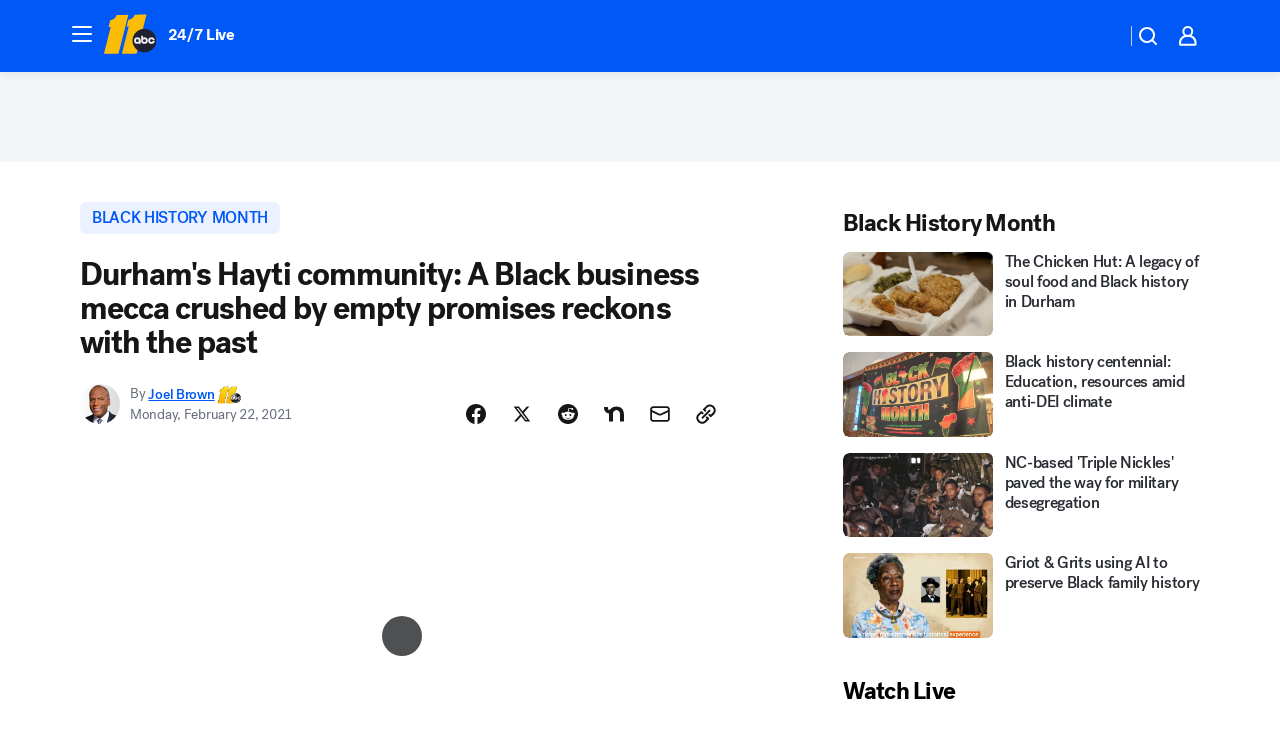

--- FILE ---
content_type: text/html; charset=utf-8
request_url: https://abc11.com/post/durham-hayti-community-freeway-history-black/10362504/?userab=abcn_du_cat_topic_feature_holdout-474*variant_a_control-1938%2Cabcn_popular_reads_exp-497*variant_b_7days_filter-2077%2Cabcn_ad_cadence-481*control-a-1962%2Cabcn_news_for_you_exp-496*variant_a_control-2074
body_size: 84890
content:

        <!DOCTYPE html>
        <html lang="en" lang="en">
            <head>
                <!-- ABCOTV | 2c2dc626e965 | 6461 | 672c08e1e439ffd1505b2db4bea08b9a6439c85c | abc11.com | Mon, 02 Feb 2026 21:03:00 GMT -->
                <meta charSet="utf-8" />
                <meta name="viewport" content="initial-scale=1.0, maximum-scale=3.0, user-scalable=yes" />
                <meta http-equiv="x-ua-compatible" content="IE=edge,chrome=1" />
                <meta property="og:locale" content="en_US" />
                <link href="https://cdn.abcotvs.net/abcotv" rel="preconnect" crossorigin />
                
                <link data-react-helmet="true" rel="alternate" hreflang="en" href="https://abc11.com/post/durham-hayti-community-freeway-history-black/10362504/"/><link data-react-helmet="true" rel="shortcut icon" href="https://cdn.abcotvs.net/abcotv/assets/news/wtvd/images/logos/favicon.ico"/><link data-react-helmet="true" rel="manifest" href="/manifest.json"/><link data-react-helmet="true" rel="alternate" href="//abc11.com/feed/" title="ABC11 Raleigh-Durham RSS" type="application/rss+xml"/><link data-react-helmet="true" rel="alternate" href="android-app://com.abclocal.wtvd.news/http/abc11.com/story/10362504"/><link data-react-helmet="true" rel="canonical" href="https://abc11.com/post/durham-hayti-community-freeway-history-black/10362504/"/><link data-react-helmet="true" rel="amphtml" href="https://abc11.com/amp/post/durham-hayti-community-freeway-history-black/10362504/"/><link data-react-helmet="true" href="//assets-cdn.abcotvs.net/abcotv/672c08e1e439-release-01-21-2026.8/client/abcotv/css/fusion-ff03edb4.css" rel="stylesheet"/><link data-react-helmet="true" href="//assets-cdn.abcotvs.net/abcotv/672c08e1e439-release-01-21-2026.8/client/abcotv/css/7987-3f6c1b98.css" rel="stylesheet"/><link data-react-helmet="true" href="//assets-cdn.abcotvs.net/abcotv/672c08e1e439-release-01-21-2026.8/client/abcotv/css/abcotv-fecb128a.css" rel="stylesheet"/><link data-react-helmet="true" href="//assets-cdn.abcotvs.net/abcotv/672c08e1e439-release-01-21-2026.8/client/abcotv/css/4037-607b0835.css" rel="stylesheet"/><link data-react-helmet="true" href="//assets-cdn.abcotvs.net/abcotv/672c08e1e439-release-01-21-2026.8/client/abcotv/css/1058-c22ddca8.css" rel="stylesheet"/><link data-react-helmet="true" href="//assets-cdn.abcotvs.net/abcotv/672c08e1e439-release-01-21-2026.8/client/abcotv/css/prism-story-104d8b6f.css" rel="stylesheet"/>
                <script>
                    window.__dataLayer = {"helpersEnabled":true,"page":{},"pzn":{},"site":{"device":"desktop","portal":"news"},"visitor":{}},
                        consentToken = window.localStorage.getItem('consentToken');

                    if (consentToken) {
                        console.log('consentToken', JSON.parse(consentToken))
                        window.__dataLayer.visitor = { consent : JSON.parse(consentToken) }; 
                    }
                </script>
                <script src="https://dcf.espn.com/TWDC-DTCI/prod/Bootstrap.js"></script>
                <link rel="preload" as="font" href="https://s.abcnews.com/assets/dtci/fonts/post-grotesk/PostGrotesk-Book.woff2" crossorigin>
<link rel="preload" as="font" href="https://s.abcnews.com/assets/dtci/fonts/post-grotesk/PostGrotesk-Bold.woff2" crossorigin>
<link rel="preload" as="font" href="https://s.abcnews.com/assets/dtci/fonts/post-grotesk/PostGrotesk-Medium.woff2" crossorigin>
<link rel="preload" as="font" href="https://s.abcnews.com/assets/dtci/fonts/klim/tiempos/TiemposText-Regular.woff2" crossorigin>
                <script src="//assets-cdn.abcotvs.net/abcotv/672c08e1e439-release-01-21-2026.8/client/abcotv/runtime-3c56a18c.js" defer></script><script src="//assets-cdn.abcotvs.net/abcotv/672c08e1e439-release-01-21-2026.8/client/abcotv/7987-0da20d09.js" defer></script><script src="//assets-cdn.abcotvs.net/abcotv/672c08e1e439-release-01-21-2026.8/client/abcotv/507-c7ed365d.js" defer></script><script src="//assets-cdn.abcotvs.net/abcotv/672c08e1e439-release-01-21-2026.8/client/abcotv/502-c12b28bb.js" defer></script><script src="//assets-cdn.abcotvs.net/abcotv/672c08e1e439-release-01-21-2026.8/client/abcotv/2561-2bebf93f.js" defer></script><script src="//assets-cdn.abcotvs.net/abcotv/672c08e1e439-release-01-21-2026.8/client/abcotv/8494-c13544f0.js" defer></script><script src="//assets-cdn.abcotvs.net/abcotv/672c08e1e439-release-01-21-2026.8/client/abcotv/4037-0a28bbfa.js" defer></script><script src="//assets-cdn.abcotvs.net/abcotv/672c08e1e439-release-01-21-2026.8/client/abcotv/8317-87b2f9ed.js" defer></script><script src="//assets-cdn.abcotvs.net/abcotv/672c08e1e439-release-01-21-2026.8/client/abcotv/1361-6dff86b9.js" defer></script><script src="//assets-cdn.abcotvs.net/abcotv/672c08e1e439-release-01-21-2026.8/client/abcotv/8115-0ce0b856.js" defer></script><script src="//assets-cdn.abcotvs.net/abcotv/672c08e1e439-release-01-21-2026.8/client/abcotv/9156-a35e6727.js" defer></script><script src="//assets-cdn.abcotvs.net/abcotv/672c08e1e439-release-01-21-2026.8/client/abcotv/1837-08f5fc38.js" defer></script><script src="//assets-cdn.abcotvs.net/abcotv/672c08e1e439-release-01-21-2026.8/client/abcotv/3167-3be5aec3.js" defer></script><script src="//assets-cdn.abcotvs.net/abcotv/672c08e1e439-release-01-21-2026.8/client/abcotv/8561-ef2ea49e.js" defer></script><script src="//assets-cdn.abcotvs.net/abcotv/672c08e1e439-release-01-21-2026.8/client/abcotv/1058-42fc71e2.js" defer></script>
                <link rel="prefetch" href="//assets-cdn.abcotvs.net/abcotv/672c08e1e439-release-01-21-2026.8/client/abcotv/_manifest.js" as="script" /><link rel="prefetch" href="//assets-cdn.abcotvs.net/abcotv/672c08e1e439-release-01-21-2026.8/client/abcotv/abcotv-ce2739af.js" as="script" />
<link rel="prefetch" href="//assets-cdn.abcotvs.net/abcotv/672c08e1e439-release-01-21-2026.8/client/abcotv/prism-story-1615e687.js" as="script" />
                <title data-react-helmet="true">Durham&#x27;s Hayti community: A Durham Black business mecca crushed by Durham Freeway reckons with the past - ABC11 Raleigh-Durham</title>
                <meta data-react-helmet="true" name="description" content="Durham&#x27;s Hayti community was once the economic and cultural lifeblood of Black Durham. The Durham Freeway left it in ruins."/><meta data-react-helmet="true" name="keywords" content="durham hayti community, hayti community durham, durham freeway history, black history durham, 10362504"/><meta data-react-helmet="true" name="tags" content="black-history-month,black-history,durham-county-news,race-in-america,our-america,Durham"/><meta data-react-helmet="true" name="apple-itunes-app" content="app-id=408441304, affiliate-data=ct=wtvd-smart-banner&amp;pt=302756, app-argument=https://abc11.com/story/10362504"/><meta data-react-helmet="true" property="fb:app_id" content="476025212522972"/><meta data-react-helmet="true" property="fb:pages" content="57780972549"/><meta data-react-helmet="true" property="og:site_name" content="ABC11 Raleigh-Durham"/><meta data-react-helmet="true" property="og:url" content="https://abc11.com/post/durham-hayti-community-freeway-history-black/10362504/"/><meta data-react-helmet="true" property="og:title" content="Durham&#x27;s Hayti community: A Black business mecca crushed by empty promises reckons with the past"/><meta data-react-helmet="true" property="og:description" content="Durham&#x27;s Hayti community was once the economic and cultural lifeblood of Black Durham. The Durham Freeway left it in ruins."/><meta data-react-helmet="true" property="og:image" content="https://cdn.abcotvs.com/dip/images/10363824_durhamMecca.jpg?w=1600"/><meta data-react-helmet="true" property="og:type" content="article"/><meta data-react-helmet="true" name="twitter:site" content="@ABC11_WTVD"/><meta data-react-helmet="true" name="twitter:creator" content="@ABC11_WTVD"/><meta data-react-helmet="true" name="twitter:url" content="https://abc11.com/post/durham-hayti-community-freeway-history-black/10362504/"/><meta data-react-helmet="true" name="twitter:title" content="Durham&#x27;s Hayti community: A Black business mecca crushed by empty promises reckons with the past"/><meta data-react-helmet="true" name="twitter:description" content="Durham&#x27;s Hayti community was once the economic and cultural lifeblood of Black Durham. The Durham Freeway left it in ruins."/><meta data-react-helmet="true" name="twitter:card" content="summary_large_image"/><meta data-react-helmet="true" name="twitter:image" content="https://cdn.abcotvs.com/dip/images/10363824_durhamMecca.jpg?w=1600"/><meta data-react-helmet="true" name="twitter:app:name:iphone" content="wtvd"/><meta data-react-helmet="true" name="twitter:app:id:iphone" content="408441304"/><meta data-react-helmet="true" name="twitter:app:name:googleplay" content="wtvd"/><meta data-react-helmet="true" name="twitter:app:id:googleplay" content="com.abclocal.wtvd.news"/><meta data-react-helmet="true" property="article:published_time" content="2021-02-23T00:15:00Z"/><meta data-react-helmet="true" property="article:modified_time" content="2021-03-03T00:41:59Z"/><meta data-react-helmet="true" property="article:section" content="society"/><meta data-react-helmet="true" name="title" content="Durham&#x27;s Hayti community: A Black business mecca crushed by empty promises reckons with the past"/><meta data-react-helmet="true" name="medium" content="website"/><meta data-react-helmet="true" name="robots" content="max-image-preview:large"/>
                <script data-react-helmet="true" src="https://scripts.webcontentassessor.com/scripts/82404427eb711662dd8607c1aa2b5f1fd0d1971a6da7614e73ff0c29bec50fa2"></script><script data-react-helmet="true" type="application/ld+json">{"@context":"http://schema.org/","@type":"NewsArticle","mainEntityOfPage":{"@id":"https://abc11.com/post/durham-hayti-community-freeway-history-black/10362504/","@type":"WebPage"},"about":[{"name":" black history month","@type":"Thing"}],"author":[{"name":"Joel Brown","url":"https://abc11.com/about/newsteam/joel-brown","@type":"Person"}],"dateline":"DURHAM, N.C. (WTVD)","dateModified":"2021-03-03T00:41:59.000Z","datePublished":"2021-02-22T18:34:00.000Z","headline":"Durham's Hayti community: A Black business mecca crushed by empty promises reckons with the past","mentions":[{"name":" SOCIETY","@type":"Thing"},{"name":" DURHAM","@type":"Thing"},{"name":" BLACK HISTORY MONTH","@type":"Thing"},{"name":" BLACK HISTORY","@type":"Thing"},{"name":" DURHAM COUNTY NEWS","@type":"Thing"},{"name":" RACE IN AMERICA","@type":"Thing"}],"publisher":{"name":"","logo":{"url":"","width":0,"height":0,"@type":"ImageObject"},"@type":"Organization"}}</script>
                
                <script data-rum-type="legacy" data-rum-pct="100">(() => {function gc(n){n=document.cookie.match("(^|;) ?"+n+"=([^;]*)(;|$)");return n?n[2]:null}function sc(n){document.cookie=n}function smpl(n){n/=100;return!!n&&Math.random()<=n}var _nr=!1,_nrCookie=gc("_nr");null!==_nrCookie?"1"===_nrCookie&&(_nr=!0):smpl(100)?(_nr=!0,sc("_nr=1; path=/")):(_nr=!1,sc("_nr=0; path=/"));_nr && (() => {;window.NREUM||(NREUM={});NREUM.init={distributed_tracing:{enabled:true},privacy:{cookies_enabled:true},ajax:{deny_list:["bam.nr-data.net"]}};;NREUM.info = {"beacon":"bam.nr-data.net","errorBeacon":"bam.nr-data.net","sa":1,"licenseKey":"5985ced6ff","applicationID":"367459870"};__nr_require=function(t,e,n){function r(n){if(!e[n]){var o=e[n]={exports:{}};t[n][0].call(o.exports,function(e){var o=t[n][1][e];return r(o||e)},o,o.exports)}return e[n].exports}if("function"==typeof __nr_require)return __nr_require;for(var o=0;o<n.length;o++)r(n[o]);return r}({1:[function(t,e,n){function r(t){try{s.console&&console.log(t)}catch(e){}}var o,i=t("ee"),a=t(31),s={};try{o=localStorage.getItem("__nr_flags").split(","),console&&"function"==typeof console.log&&(s.console=!0,o.indexOf("dev")!==-1&&(s.dev=!0),o.indexOf("nr_dev")!==-1&&(s.nrDev=!0))}catch(c){}s.nrDev&&i.on("internal-error",function(t){r(t.stack)}),s.dev&&i.on("fn-err",function(t,e,n){r(n.stack)}),s.dev&&(r("NR AGENT IN DEVELOPMENT MODE"),r("flags: "+a(s,function(t,e){return t}).join(", ")))},{}],2:[function(t,e,n){function r(t,e,n,r,s){try{l?l-=1:o(s||new UncaughtException(t,e,n),!0)}catch(f){try{i("ierr",[f,c.now(),!0])}catch(d){}}return"function"==typeof u&&u.apply(this,a(arguments))}function UncaughtException(t,e,n){this.message=t||"Uncaught error with no additional information",this.sourceURL=e,this.line=n}function o(t,e){var n=e?null:c.now();i("err",[t,n])}var i=t("handle"),a=t(32),s=t("ee"),c=t("loader"),f=t("gos"),u=window.onerror,d=!1,p="nr@seenError";if(!c.disabled){var l=0;c.features.err=!0,t(1),window.onerror=r;try{throw new Error}catch(h){"stack"in h&&(t(14),t(13),"addEventListener"in window&&t(7),c.xhrWrappable&&t(15),d=!0)}s.on("fn-start",function(t,e,n){d&&(l+=1)}),s.on("fn-err",function(t,e,n){d&&!n[p]&&(f(n,p,function(){return!0}),this.thrown=!0,o(n))}),s.on("fn-end",function(){d&&!this.thrown&&l>0&&(l-=1)}),s.on("internal-error",function(t){i("ierr",[t,c.now(),!0])})}},{}],3:[function(t,e,n){var r=t("loader");r.disabled||(r.features.ins=!0)},{}],4:[function(t,e,n){function r(){U++,L=g.hash,this[u]=y.now()}function o(){U--,g.hash!==L&&i(0,!0);var t=y.now();this[h]=~~this[h]+t-this[u],this[d]=t}function i(t,e){E.emit("newURL",[""+g,e])}function a(t,e){t.on(e,function(){this[e]=y.now()})}var s="-start",c="-end",f="-body",u="fn"+s,d="fn"+c,p="cb"+s,l="cb"+c,h="jsTime",m="fetch",v="addEventListener",w=window,g=w.location,y=t("loader");if(w[v]&&y.xhrWrappable&&!y.disabled){var x=t(11),b=t(12),E=t(9),R=t(7),O=t(14),T=t(8),S=t(15),P=t(10),M=t("ee"),C=M.get("tracer"),N=t(23);t(17),y.features.spa=!0;var L,U=0;M.on(u,r),b.on(p,r),P.on(p,r),M.on(d,o),b.on(l,o),P.on(l,o),M.buffer([u,d,"xhr-resolved"]),R.buffer([u]),O.buffer(["setTimeout"+c,"clearTimeout"+s,u]),S.buffer([u,"new-xhr","send-xhr"+s]),T.buffer([m+s,m+"-done",m+f+s,m+f+c]),E.buffer(["newURL"]),x.buffer([u]),b.buffer(["propagate",p,l,"executor-err","resolve"+s]),C.buffer([u,"no-"+u]),P.buffer(["new-jsonp","cb-start","jsonp-error","jsonp-end"]),a(T,m+s),a(T,m+"-done"),a(P,"new-jsonp"),a(P,"jsonp-end"),a(P,"cb-start"),E.on("pushState-end",i),E.on("replaceState-end",i),w[v]("hashchange",i,N(!0)),w[v]("load",i,N(!0)),w[v]("popstate",function(){i(0,U>1)},N(!0))}},{}],5:[function(t,e,n){function r(){var t=new PerformanceObserver(function(t,e){var n=t.getEntries();s(v,[n])});try{t.observe({entryTypes:["resource"]})}catch(e){}}function o(t){if(s(v,[window.performance.getEntriesByType(w)]),window.performance["c"+p])try{window.performance[h](m,o,!1)}catch(t){}else try{window.performance[h]("webkit"+m,o,!1)}catch(t){}}function i(t){}if(window.performance&&window.performance.timing&&window.performance.getEntriesByType){var a=t("ee"),s=t("handle"),c=t(14),f=t(13),u=t(6),d=t(23),p="learResourceTimings",l="addEventListener",h="removeEventListener",m="resourcetimingbufferfull",v="bstResource",w="resource",g="-start",y="-end",x="fn"+g,b="fn"+y,E="bstTimer",R="pushState",O=t("loader");if(!O.disabled){O.features.stn=!0,t(9),"addEventListener"in window&&t(7);var T=NREUM.o.EV;a.on(x,function(t,e){var n=t[0];n instanceof T&&(this.bstStart=O.now())}),a.on(b,function(t,e){var n=t[0];n instanceof T&&s("bst",[n,e,this.bstStart,O.now()])}),c.on(x,function(t,e,n){this.bstStart=O.now(),this.bstType=n}),c.on(b,function(t,e){s(E,[e,this.bstStart,O.now(),this.bstType])}),f.on(x,function(){this.bstStart=O.now()}),f.on(b,function(t,e){s(E,[e,this.bstStart,O.now(),"requestAnimationFrame"])}),a.on(R+g,function(t){this.time=O.now(),this.startPath=location.pathname+location.hash}),a.on(R+y,function(t){s("bstHist",[location.pathname+location.hash,this.startPath,this.time])}),u()?(s(v,[window.performance.getEntriesByType("resource")]),r()):l in window.performance&&(window.performance["c"+p]?window.performance[l](m,o,d(!1)):window.performance[l]("webkit"+m,o,d(!1))),document[l]("scroll",i,d(!1)),document[l]("keypress",i,d(!1)),document[l]("click",i,d(!1))}}},{}],6:[function(t,e,n){e.exports=function(){return"PerformanceObserver"in window&&"function"==typeof window.PerformanceObserver}},{}],7:[function(t,e,n){function r(t){for(var e=t;e&&!e.hasOwnProperty(u);)e=Object.getPrototypeOf(e);e&&o(e)}function o(t){s.inPlace(t,[u,d],"-",i)}function i(t,e){return t[1]}var a=t("ee").get("events"),s=t("wrap-function")(a,!0),c=t("gos"),f=XMLHttpRequest,u="addEventListener",d="removeEventListener";e.exports=a,"getPrototypeOf"in Object?(r(document),r(window),r(f.prototype)):f.prototype.hasOwnProperty(u)&&(o(window),o(f.prototype)),a.on(u+"-start",function(t,e){var n=t[1];if(null!==n&&("function"==typeof n||"object"==typeof n)){var r=c(n,"nr@wrapped",function(){function t(){if("function"==typeof n.handleEvent)return n.handleEvent.apply(n,arguments)}var e={object:t,"function":n}[typeof n];return e?s(e,"fn-",null,e.name||"anonymous"):n});this.wrapped=t[1]=r}}),a.on(d+"-start",function(t){t[1]=this.wrapped||t[1]})},{}],8:[function(t,e,n){function r(t,e,n){var r=t[e];"function"==typeof r&&(t[e]=function(){var t=i(arguments),e={};o.emit(n+"before-start",[t],e);var a;e[m]&&e[m].dt&&(a=e[m].dt);var s=r.apply(this,t);return o.emit(n+"start",[t,a],s),s.then(function(t){return o.emit(n+"end",[null,t],s),t},function(t){throw o.emit(n+"end",[t],s),t})})}var o=t("ee").get("fetch"),i=t(32),a=t(31);e.exports=o;var s=window,c="fetch-",f=c+"body-",u=["arrayBuffer","blob","json","text","formData"],d=s.Request,p=s.Response,l=s.fetch,h="prototype",m="nr@context";d&&p&&l&&(a(u,function(t,e){r(d[h],e,f),r(p[h],e,f)}),r(s,"fetch",c),o.on(c+"end",function(t,e){var n=this;if(e){var r=e.headers.get("content-length");null!==r&&(n.rxSize=r),o.emit(c+"done",[null,e],n)}else o.emit(c+"done",[t],n)}))},{}],9:[function(t,e,n){var r=t("ee").get("history"),o=t("wrap-function")(r);e.exports=r;var i=window.history&&window.history.constructor&&window.history.constructor.prototype,a=window.history;i&&i.pushState&&i.replaceState&&(a=i),o.inPlace(a,["pushState","replaceState"],"-")},{}],10:[function(t,e,n){function r(t){function e(){f.emit("jsonp-end",[],l),t.removeEventListener("load",e,c(!1)),t.removeEventListener("error",n,c(!1))}function n(){f.emit("jsonp-error",[],l),f.emit("jsonp-end",[],l),t.removeEventListener("load",e,c(!1)),t.removeEventListener("error",n,c(!1))}var r=t&&"string"==typeof t.nodeName&&"script"===t.nodeName.toLowerCase();if(r){var o="function"==typeof t.addEventListener;if(o){var a=i(t.src);if(a){var d=s(a),p="function"==typeof d.parent[d.key];if(p){var l={};u.inPlace(d.parent,[d.key],"cb-",l),t.addEventListener("load",e,c(!1)),t.addEventListener("error",n,c(!1)),f.emit("new-jsonp",[t.src],l)}}}}}function o(){return"addEventListener"in window}function i(t){var e=t.match(d);return e?e[1]:null}function a(t,e){var n=t.match(l),r=n[1],o=n[3];return o?a(o,e[r]):e[r]}function s(t){var e=t.match(p);return e&&e.length>=3?{key:e[2],parent:a(e[1],window)}:{key:t,parent:window}}var c=t(23),f=t("ee").get("jsonp"),u=t("wrap-function")(f);if(e.exports=f,o()){var d=/[?&](?:callback|cb)=([^&#]+)/,p=/(.*).([^.]+)/,l=/^(w+)(.|$)(.*)$/,h=["appendChild","insertBefore","replaceChild"];Node&&Node.prototype&&Node.prototype.appendChild?u.inPlace(Node.prototype,h,"dom-"):(u.inPlace(HTMLElement.prototype,h,"dom-"),u.inPlace(HTMLHeadElement.prototype,h,"dom-"),u.inPlace(HTMLBodyElement.prototype,h,"dom-")),f.on("dom-start",function(t){r(t[0])})}},{}],11:[function(t,e,n){var r=t("ee").get("mutation"),o=t("wrap-function")(r),i=NREUM.o.MO;e.exports=r,i&&(window.MutationObserver=function(t){return this instanceof i?new i(o(t,"fn-")):i.apply(this,arguments)},MutationObserver.prototype=i.prototype)},{}],12:[function(t,e,n){function r(t){var e=i.context(),n=s(t,"executor-",e,null,!1),r=new f(n);return i.context(r).getCtx=function(){return e},r}var o=t("wrap-function"),i=t("ee").get("promise"),a=t("ee").getOrSetContext,s=o(i),c=t(31),f=NREUM.o.PR;e.exports=i,f&&(window.Promise=r,["all","race"].forEach(function(t){var e=f[t];f[t]=function(n){function r(t){return function(){i.emit("propagate",[null,!o],a,!1,!1),o=o||!t}}var o=!1;c(n,function(e,n){Promise.resolve(n).then(r("all"===t),r(!1))});var a=e.apply(f,arguments),s=f.resolve(a);return s}}),["resolve","reject"].forEach(function(t){var e=f[t];f[t]=function(t){var n=e.apply(f,arguments);return t!==n&&i.emit("propagate",[t,!0],n,!1,!1),n}}),f.prototype["catch"]=function(t){return this.then(null,t)},f.prototype=Object.create(f.prototype,{constructor:{value:r}}),c(Object.getOwnPropertyNames(f),function(t,e){try{r[e]=f[e]}catch(n){}}),o.wrapInPlace(f.prototype,"then",function(t){return function(){var e=this,n=o.argsToArray.apply(this,arguments),r=a(e);r.promise=e,n[0]=s(n[0],"cb-",r,null,!1),n[1]=s(n[1],"cb-",r,null,!1);var c=t.apply(this,n);return r.nextPromise=c,i.emit("propagate",[e,!0],c,!1,!1),c}}),i.on("executor-start",function(t){t[0]=s(t[0],"resolve-",this,null,!1),t[1]=s(t[1],"resolve-",this,null,!1)}),i.on("executor-err",function(t,e,n){t[1](n)}),i.on("cb-end",function(t,e,n){i.emit("propagate",[n,!0],this.nextPromise,!1,!1)}),i.on("propagate",function(t,e,n){this.getCtx&&!e||(this.getCtx=function(){if(t instanceof Promise)var e=i.context(t);return e&&e.getCtx?e.getCtx():this})}),r.toString=function(){return""+f})},{}],13:[function(t,e,n){var r=t("ee").get("raf"),o=t("wrap-function")(r),i="equestAnimationFrame";e.exports=r,o.inPlace(window,["r"+i,"mozR"+i,"webkitR"+i,"msR"+i],"raf-"),r.on("raf-start",function(t){t[0]=o(t[0],"fn-")})},{}],14:[function(t,e,n){function r(t,e,n){t[0]=a(t[0],"fn-",null,n)}function o(t,e,n){this.method=n,this.timerDuration=isNaN(t[1])?0:+t[1],t[0]=a(t[0],"fn-",this,n)}var i=t("ee").get("timer"),a=t("wrap-function")(i),s="setTimeout",c="setInterval",f="clearTimeout",u="-start",d="-";e.exports=i,a.inPlace(window,[s,"setImmediate"],s+d),a.inPlace(window,[c],c+d),a.inPlace(window,[f,"clearImmediate"],f+d),i.on(c+u,r),i.on(s+u,o)},{}],15:[function(t,e,n){function r(t,e){d.inPlace(e,["onreadystatechange"],"fn-",s)}function o(){var t=this,e=u.context(t);t.readyState>3&&!e.resolved&&(e.resolved=!0,u.emit("xhr-resolved",[],t)),d.inPlace(t,y,"fn-",s)}function i(t){x.push(t),m&&(E?E.then(a):w?w(a):(R=-R,O.data=R))}function a(){for(var t=0;t<x.length;t++)r([],x[t]);x.length&&(x=[])}function s(t,e){return e}function c(t,e){for(var n in t)e[n]=t[n];return e}t(7);var f=t("ee"),u=f.get("xhr"),d=t("wrap-function")(u),p=t(23),l=NREUM.o,h=l.XHR,m=l.MO,v=l.PR,w=l.SI,g="readystatechange",y=["onload","onerror","onabort","onloadstart","onloadend","onprogress","ontimeout"],x=[];e.exports=u;var b=window.XMLHttpRequest=function(t){var e=new h(t);try{u.emit("new-xhr",[e],e),e.addEventListener(g,o,p(!1))}catch(n){try{u.emit("internal-error",[n])}catch(r){}}return e};if(c(h,b),b.prototype=h.prototype,d.inPlace(b.prototype,["open","send"],"-xhr-",s),u.on("send-xhr-start",function(t,e){r(t,e),i(e)}),u.on("open-xhr-start",r),m){var E=v&&v.resolve();if(!w&&!v){var R=1,O=document.createTextNode(R);new m(a).observe(O,{characterData:!0})}}else f.on("fn-end",function(t){t[0]&&t[0].type===g||a()})},{}],16:[function(t,e,n){function r(t){if(!s(t))return null;var e=window.NREUM;if(!e.loader_config)return null;var n=(e.loader_config.accountID||"").toString()||null,r=(e.loader_config.agentID||"").toString()||null,f=(e.loader_config.trustKey||"").toString()||null;if(!n||!r)return null;var h=l.generateSpanId(),m=l.generateTraceId(),v=Date.now(),w={spanId:h,traceId:m,timestamp:v};return(t.sameOrigin||c(t)&&p())&&(w.traceContextParentHeader=o(h,m),w.traceContextStateHeader=i(h,v,n,r,f)),(t.sameOrigin&&!u()||!t.sameOrigin&&c(t)&&d())&&(w.newrelicHeader=a(h,m,v,n,r,f)),w}function o(t,e){return"00-"+e+"-"+t+"-01"}function i(t,e,n,r,o){var i=0,a="",s=1,c="",f="";return o+"@nr="+i+"-"+s+"-"+n+"-"+r+"-"+t+"-"+a+"-"+c+"-"+f+"-"+e}function a(t,e,n,r,o,i){var a="btoa"in window&&"function"==typeof window.btoa;if(!a)return null;var s={v:[0,1],d:{ty:"Browser",ac:r,ap:o,id:t,tr:e,ti:n}};return i&&r!==i&&(s.d.tk=i),btoa(JSON.stringify(s))}function s(t){return f()&&c(t)}function c(t){var e=!1,n={};if("init"in NREUM&&"distributed_tracing"in NREUM.init&&(n=NREUM.init.distributed_tracing),t.sameOrigin)e=!0;else if(n.allowed_origins instanceof Array)for(var r=0;r<n.allowed_origins.length;r++){var o=h(n.allowed_origins[r]);if(t.hostname===o.hostname&&t.protocol===o.protocol&&t.port===o.port){e=!0;break}}return e}function f(){return"init"in NREUM&&"distributed_tracing"in NREUM.init&&!!NREUM.init.distributed_tracing.enabled}function u(){return"init"in NREUM&&"distributed_tracing"in NREUM.init&&!!NREUM.init.distributed_tracing.exclude_newrelic_header}function d(){return"init"in NREUM&&"distributed_tracing"in NREUM.init&&NREUM.init.distributed_tracing.cors_use_newrelic_header!==!1}function p(){return"init"in NREUM&&"distributed_tracing"in NREUM.init&&!!NREUM.init.distributed_tracing.cors_use_tracecontext_headers}var l=t(28),h=t(18);e.exports={generateTracePayload:r,shouldGenerateTrace:s}},{}],17:[function(t,e,n){function r(t){var e=this.params,n=this.metrics;if(!this.ended){this.ended=!0;for(var r=0;r<p;r++)t.removeEventListener(d[r],this.listener,!1);return e.protocol&&"data"===e.protocol?void g("Ajax/DataUrl/Excluded"):void(e.aborted||(n.duration=a.now()-this.startTime,this.loadCaptureCalled||4!==t.readyState?null==e.status&&(e.status=0):i(this,t),n.cbTime=this.cbTime,s("xhr",[e,n,this.startTime,this.endTime,"xhr"],this)))}}function o(t,e){var n=c(e),r=t.params;r.hostname=n.hostname,r.port=n.port,r.protocol=n.protocol,r.host=n.hostname+":"+n.port,r.pathname=n.pathname,t.parsedOrigin=n,t.sameOrigin=n.sameOrigin}function i(t,e){t.params.status=e.status;var n=v(e,t.lastSize);if(n&&(t.metrics.rxSize=n),t.sameOrigin){var r=e.getResponseHeader("X-NewRelic-App-Data");r&&(t.params.cat=r.split(", ").pop())}t.loadCaptureCalled=!0}var a=t("loader");if(a.xhrWrappable&&!a.disabled){var s=t("handle"),c=t(18),f=t(16).generateTracePayload,u=t("ee"),d=["load","error","abort","timeout"],p=d.length,l=t("id"),h=t(24),m=t(22),v=t(19),w=t(23),g=t(25).recordSupportability,y=NREUM.o.REQ,x=window.XMLHttpRequest;a.features.xhr=!0,t(15),t(8),u.on("new-xhr",function(t){var e=this;e.totalCbs=0,e.called=0,e.cbTime=0,e.end=r,e.ended=!1,e.xhrGuids={},e.lastSize=null,e.loadCaptureCalled=!1,e.params=this.params||{},e.metrics=this.metrics||{},t.addEventListener("load",function(n){i(e,t)},w(!1)),h&&(h>34||h<10)||t.addEventListener("progress",function(t){e.lastSize=t.loaded},w(!1))}),u.on("open-xhr-start",function(t){this.params={method:t[0]},o(this,t[1]),this.metrics={}}),u.on("open-xhr-end",function(t,e){"loader_config"in NREUM&&"xpid"in NREUM.loader_config&&this.sameOrigin&&e.setRequestHeader("X-NewRelic-ID",NREUM.loader_config.xpid);var n=f(this.parsedOrigin);if(n){var r=!1;n.newrelicHeader&&(e.setRequestHeader("newrelic",n.newrelicHeader),r=!0),n.traceContextParentHeader&&(e.setRequestHeader("traceparent",n.traceContextParentHeader),n.traceContextStateHeader&&e.setRequestHeader("tracestate",n.traceContextStateHeader),r=!0),r&&(this.dt=n)}}),u.on("send-xhr-start",function(t,e){var n=this.metrics,r=t[0],o=this;if(n&&r){var i=m(r);i&&(n.txSize=i)}this.startTime=a.now(),this.listener=function(t){try{"abort"!==t.type||o.loadCaptureCalled||(o.params.aborted=!0),("load"!==t.type||o.called===o.totalCbs&&(o.onloadCalled||"function"!=typeof e.onload))&&o.end(e)}catch(n){try{u.emit("internal-error",[n])}catch(r){}}};for(var s=0;s<p;s++)e.addEventListener(d[s],this.listener,w(!1))}),u.on("xhr-cb-time",function(t,e,n){this.cbTime+=t,e?this.onloadCalled=!0:this.called+=1,this.called!==this.totalCbs||!this.onloadCalled&&"function"==typeof n.onload||this.end(n)}),u.on("xhr-load-added",function(t,e){var n=""+l(t)+!!e;this.xhrGuids&&!this.xhrGuids[n]&&(this.xhrGuids[n]=!0,this.totalCbs+=1)}),u.on("xhr-load-removed",function(t,e){var n=""+l(t)+!!e;this.xhrGuids&&this.xhrGuids[n]&&(delete this.xhrGuids[n],this.totalCbs-=1)}),u.on("xhr-resolved",function(){this.endTime=a.now()}),u.on("addEventListener-end",function(t,e){e instanceof x&&"load"===t[0]&&u.emit("xhr-load-added",[t[1],t[2]],e)}),u.on("removeEventListener-end",function(t,e){e instanceof x&&"load"===t[0]&&u.emit("xhr-load-removed",[t[1],t[2]],e)}),u.on("fn-start",function(t,e,n){e instanceof x&&("onload"===n&&(this.onload=!0),("load"===(t[0]&&t[0].type)||this.onload)&&(this.xhrCbStart=a.now()))}),u.on("fn-end",function(t,e){this.xhrCbStart&&u.emit("xhr-cb-time",[a.now()-this.xhrCbStart,this.onload,e],e)}),u.on("fetch-before-start",function(t){function e(t,e){var n=!1;return e.newrelicHeader&&(t.set("newrelic",e.newrelicHeader),n=!0),e.traceContextParentHeader&&(t.set("traceparent",e.traceContextParentHeader),e.traceContextStateHeader&&t.set("tracestate",e.traceContextStateHeader),n=!0),n}var n,r=t[1]||{};"string"==typeof t[0]?n=t[0]:t[0]&&t[0].url?n=t[0].url:window.URL&&t[0]&&t[0]instanceof URL&&(n=t[0].href),n&&(this.parsedOrigin=c(n),this.sameOrigin=this.parsedOrigin.sameOrigin);var o=f(this.parsedOrigin);if(o&&(o.newrelicHeader||o.traceContextParentHeader))if("string"==typeof t[0]||window.URL&&t[0]&&t[0]instanceof URL){var i={};for(var a in r)i[a]=r[a];i.headers=new Headers(r.headers||{}),e(i.headers,o)&&(this.dt=o),t.length>1?t[1]=i:t.push(i)}else t[0]&&t[0].headers&&e(t[0].headers,o)&&(this.dt=o)}),u.on("fetch-start",function(t,e){this.params={},this.metrics={},this.startTime=a.now(),this.dt=e,t.length>=1&&(this.target=t[0]),t.length>=2&&(this.opts=t[1]);var n,r=this.opts||{},i=this.target;if("string"==typeof i?n=i:"object"==typeof i&&i instanceof y?n=i.url:window.URL&&"object"==typeof i&&i instanceof URL&&(n=i.href),o(this,n),"data"!==this.params.protocol){var s=(""+(i&&i instanceof y&&i.method||r.method||"GET")).toUpperCase();this.params.method=s,this.txSize=m(r.body)||0}}),u.on("fetch-done",function(t,e){if(this.endTime=a.now(),this.params||(this.params={}),"data"===this.params.protocol)return void g("Ajax/DataUrl/Excluded");this.params.status=e?e.status:0;var n;"string"==typeof this.rxSize&&this.rxSize.length>0&&(n=+this.rxSize);var r={txSize:this.txSize,rxSize:n,duration:a.now()-this.startTime};s("xhr",[this.params,r,this.startTime,this.endTime,"fetch"],this)})}},{}],18:[function(t,e,n){var r={};e.exports=function(t){if(t in r)return r[t];if(0===(t||"").indexOf("data:"))return{protocol:"data"};var e=document.createElement("a"),n=window.location,o={};e.href=t,o.port=e.port;var i=e.href.split("://");!o.port&&i[1]&&(o.port=i[1].split("/")[0].split("@").pop().split(":")[1]),o.port&&"0"!==o.port||(o.port="https"===i[0]?"443":"80"),o.hostname=e.hostname||n.hostname,o.pathname=e.pathname,o.protocol=i[0],"/"!==o.pathname.charAt(0)&&(o.pathname="/"+o.pathname);var a=!e.protocol||":"===e.protocol||e.protocol===n.protocol,s=e.hostname===document.domain&&e.port===n.port;return o.sameOrigin=a&&(!e.hostname||s),"/"===o.pathname&&(r[t]=o),o}},{}],19:[function(t,e,n){function r(t,e){var n=t.responseType;return"json"===n&&null!==e?e:"arraybuffer"===n||"blob"===n||"json"===n?o(t.response):"text"===n||""===n||void 0===n?o(t.responseText):void 0}var o=t(22);e.exports=r},{}],20:[function(t,e,n){function r(){}function o(t,e,n,r){return function(){return u.recordSupportability("API/"+e+"/called"),i(t+e,[f.now()].concat(s(arguments)),n?null:this,r),n?void 0:this}}var i=t("handle"),a=t(31),s=t(32),c=t("ee").get("tracer"),f=t("loader"),u=t(25),d=NREUM;"undefined"==typeof window.newrelic&&(newrelic=d);var p=["setPageViewName","setCustomAttribute","setErrorHandler","finished","addToTrace","inlineHit","addRelease"],l="api-",h=l+"ixn-";a(p,function(t,e){d[e]=o(l,e,!0,"api")}),d.addPageAction=o(l,"addPageAction",!0),d.setCurrentRouteName=o(l,"routeName",!0),e.exports=newrelic,d.interaction=function(){return(new r).get()};var m=r.prototype={createTracer:function(t,e){var n={},r=this,o="function"==typeof e;return i(h+"tracer",[f.now(),t,n],r),function(){if(c.emit((o?"":"no-")+"fn-start",[f.now(),r,o],n),o)try{return e.apply(this,arguments)}catch(t){throw c.emit("fn-err",[arguments,this,t],n),t}finally{c.emit("fn-end",[f.now()],n)}}}};a("actionText,setName,setAttribute,save,ignore,onEnd,getContext,end,get".split(","),function(t,e){m[e]=o(h,e)}),newrelic.noticeError=function(t,e){"string"==typeof t&&(t=new Error(t)),u.recordSupportability("API/noticeError/called"),i("err",[t,f.now(),!1,e])}},{}],21:[function(t,e,n){function r(t){if(NREUM.init){for(var e=NREUM.init,n=t.split("."),r=0;r<n.length-1;r++)if(e=e[n[r]],"object"!=typeof e)return;return e=e[n[n.length-1]]}}e.exports={getConfiguration:r}},{}],22:[function(t,e,n){e.exports=function(t){if("string"==typeof t&&t.length)return t.length;if("object"==typeof t){if("undefined"!=typeof ArrayBuffer&&t instanceof ArrayBuffer&&t.byteLength)return t.byteLength;if("undefined"!=typeof Blob&&t instanceof Blob&&t.size)return t.size;if(!("undefined"!=typeof FormData&&t instanceof FormData))try{return JSON.stringify(t).length}catch(e){return}}}},{}],23:[function(t,e,n){var r=!1;try{var o=Object.defineProperty({},"passive",{get:function(){r=!0}});window.addEventListener("testPassive",null,o),window.removeEventListener("testPassive",null,o)}catch(i){}e.exports=function(t){return r?{passive:!0,capture:!!t}:!!t}},{}],24:[function(t,e,n){var r=0,o=navigator.userAgent.match(/Firefox[/s](d+.d+)/);o&&(r=+o[1]),e.exports=r},{}],25:[function(t,e,n){function r(t,e){var n=[a,t,{name:t},e];return i("storeMetric",n,null,"api"),n}function o(t,e){var n=[s,t,{name:t},e];return i("storeEventMetrics",n,null,"api"),n}var i=t("handle"),a="sm",s="cm";e.exports={constants:{SUPPORTABILITY_METRIC:a,CUSTOM_METRIC:s},recordSupportability:r,recordCustom:o}},{}],26:[function(t,e,n){function r(){return s.exists&&performance.now?Math.round(performance.now()):(i=Math.max((new Date).getTime(),i))-a}function o(){return i}var i=(new Date).getTime(),a=i,s=t(33);e.exports=r,e.exports.offset=a,e.exports.getLastTimestamp=o},{}],27:[function(t,e,n){function r(t,e){var n=t.getEntries();n.forEach(function(t){"first-paint"===t.name?l("timing",["fp",Math.floor(t.startTime)]):"first-contentful-paint"===t.name&&l("timing",["fcp",Math.floor(t.startTime)])})}function o(t,e){var n=t.getEntries();if(n.length>0){var r=n[n.length-1];if(f&&f<r.startTime)return;var o=[r],i=a({});i&&o.push(i),l("lcp",o)}}function i(t){t.getEntries().forEach(function(t){t.hadRecentInput||l("cls",[t])})}function a(t){var e=navigator.connection||navigator.mozConnection||navigator.webkitConnection;if(e)return e.type&&(t["net-type"]=e.type),e.effectiveType&&(t["net-etype"]=e.effectiveType),e.rtt&&(t["net-rtt"]=e.rtt),e.downlink&&(t["net-dlink"]=e.downlink),t}function s(t){if(t instanceof w&&!y){var e=Math.round(t.timeStamp),n={type:t.type};a(n),e<=h.now()?n.fid=h.now()-e:e>h.offset&&e<=Date.now()?(e-=h.offset,n.fid=h.now()-e):e=h.now(),y=!0,l("timing",["fi",e,n])}}function c(t){"hidden"===t&&(f=h.now(),l("pageHide",[f]))}if(!("init"in NREUM&&"page_view_timing"in NREUM.init&&"enabled"in NREUM.init.page_view_timing&&NREUM.init.page_view_timing.enabled===!1)){var f,u,d,p,l=t("handle"),h=t("loader"),m=t(30),v=t(23),w=NREUM.o.EV;if("PerformanceObserver"in window&&"function"==typeof window.PerformanceObserver){u=new PerformanceObserver(r);try{u.observe({entryTypes:["paint"]})}catch(g){}d=new PerformanceObserver(o);try{d.observe({entryTypes:["largest-contentful-paint"]})}catch(g){}p=new PerformanceObserver(i);try{p.observe({type:"layout-shift",buffered:!0})}catch(g){}}if("addEventListener"in document){var y=!1,x=["click","keydown","mousedown","pointerdown","touchstart"];x.forEach(function(t){document.addEventListener(t,s,v(!1))})}m(c)}},{}],28:[function(t,e,n){function r(){function t(){return e?15&e[n++]:16*Math.random()|0}var e=null,n=0,r=window.crypto||window.msCrypto;r&&r.getRandomValues&&(e=r.getRandomValues(new Uint8Array(31)));for(var o,i="xxxxxxxx-xxxx-4xxx-yxxx-xxxxxxxxxxxx",a="",s=0;s<i.length;s++)o=i[s],"x"===o?a+=t().toString(16):"y"===o?(o=3&t()|8,a+=o.toString(16)):a+=o;return a}function o(){return a(16)}function i(){return a(32)}function a(t){function e(){return n?15&n[r++]:16*Math.random()|0}var n=null,r=0,o=window.crypto||window.msCrypto;o&&o.getRandomValues&&Uint8Array&&(n=o.getRandomValues(new Uint8Array(t)));for(var i=[],a=0;a<t;a++)i.push(e().toString(16));return i.join("")}e.exports={generateUuid:r,generateSpanId:o,generateTraceId:i}},{}],29:[function(t,e,n){function r(t,e){if(!o)return!1;if(t!==o)return!1;if(!e)return!0;if(!i)return!1;for(var n=i.split("."),r=e.split("."),a=0;a<r.length;a++)if(r[a]!==n[a])return!1;return!0}var o=null,i=null,a=/Version\/(\S+)\s+Safari/;if(navigator.userAgent){var s=navigator.userAgent,c=s.match(a);c&&s.indexOf("Chrome")===-1&&s.indexOf("Chromium")===-1&&(o="Safari",i=c[1])}e.exports={agent:o,version:i,match:r}},{}],30:[function(t,e,n){function r(t){function e(){t(s&&document[s]?document[s]:document[i]?"hidden":"visible")}"addEventListener"in document&&a&&document.addEventListener(a,e,o(!1))}var o=t(23);e.exports=r;var i,a,s;"undefined"!=typeof document.hidden?(i="hidden",a="visibilitychange",s="visibilityState"):"undefined"!=typeof document.msHidden?(i="msHidden",a="msvisibilitychange"):"undefined"!=typeof document.webkitHidden&&(i="webkitHidden",a="webkitvisibilitychange",s="webkitVisibilityState")},{}],31:[function(t,e,n){function r(t,e){var n=[],r="",i=0;for(r in t)o.call(t,r)&&(n[i]=e(r,t[r]),i+=1);return n}var o=Object.prototype.hasOwnProperty;e.exports=r},{}],32:[function(t,e,n){function r(t,e,n){e||(e=0),"undefined"==typeof n&&(n=t?t.length:0);for(var r=-1,o=n-e||0,i=Array(o<0?0:o);++r<o;)i[r]=t[e+r];return i}e.exports=r},{}],33:[function(t,e,n){e.exports={exists:"undefined"!=typeof window.performance&&window.performance.timing&&"undefined"!=typeof window.performance.timing.navigationStart}},{}],ee:[function(t,e,n){function r(){}function o(t){function e(t){return t&&t instanceof r?t:t?f(t,c,a):a()}function n(n,r,o,i,a){if(a!==!1&&(a=!0),!l.aborted||i){t&&a&&t(n,r,o);for(var s=e(o),c=m(n),f=c.length,u=0;u<f;u++)c[u].apply(s,r);var p=d[y[n]];return p&&p.push([x,n,r,s]),s}}function i(t,e){g[t]=m(t).concat(e)}function h(t,e){var n=g[t];if(n)for(var r=0;r<n.length;r++)n[r]===e&&n.splice(r,1)}function m(t){return g[t]||[]}function v(t){return p[t]=p[t]||o(n)}function w(t,e){l.aborted||u(t,function(t,n){e=e||"feature",y[n]=e,e in d||(d[e]=[])})}var g={},y={},x={on:i,addEventListener:i,removeEventListener:h,emit:n,get:v,listeners:m,context:e,buffer:w,abort:s,aborted:!1};return x}function i(t){return f(t,c,a)}function a(){return new r}function s(){(d.api||d.feature)&&(l.aborted=!0,d=l.backlog={})}var c="nr@context",f=t("gos"),u=t(31),d={},p={},l=e.exports=o();e.exports.getOrSetContext=i,l.backlog=d},{}],gos:[function(t,e,n){function r(t,e,n){if(o.call(t,e))return t[e];var r=n();if(Object.defineProperty&&Object.keys)try{return Object.defineProperty(t,e,{value:r,writable:!0,enumerable:!1}),r}catch(i){}return t[e]=r,r}var o=Object.prototype.hasOwnProperty;e.exports=r},{}],handle:[function(t,e,n){function r(t,e,n,r){o.buffer([t],r),o.emit(t,e,n)}var o=t("ee").get("handle");e.exports=r,r.ee=o},{}],id:[function(t,e,n){function r(t){var e=typeof t;return!t||"object"!==e&&"function"!==e?-1:t===window?0:a(t,i,function(){return o++})}var o=1,i="nr@id",a=t("gos");e.exports=r},{}],loader:[function(t,e,n){function r(){if(!T++){var t=O.info=NREUM.info,e=m.getElementsByTagName("script")[0];if(setTimeout(f.abort,3e4),!(t&&t.licenseKey&&t.applicationID&&e))return f.abort();c(E,function(e,n){t[e]||(t[e]=n)});var n=a();s("mark",["onload",n+O.offset],null,"api"),s("timing",["load",n]);var r=m.createElement("script");0===t.agent.indexOf("http://")||0===t.agent.indexOf("https://")?r.src=t.agent:r.src=l+"://"+t.agent,e.parentNode.insertBefore(r,e)}}function o(){"complete"===m.readyState&&i()}function i(){s("mark",["domContent",a()+O.offset],null,"api")}var a=t(26),s=t("handle"),c=t(31),f=t("ee"),u=t(29),d=t(21),p=t(23),l=d.getConfiguration("ssl")===!1?"http":"https",h=window,m=h.document,v="addEventListener",w="attachEvent",g=h.XMLHttpRequest,y=g&&g.prototype,x=!1;NREUM.o={ST:setTimeout,SI:h.setImmediate,CT:clearTimeout,XHR:g,REQ:h.Request,EV:h.Event,PR:h.Promise,MO:h.MutationObserver};var b=""+location,E={beacon:"bam.nr-data.net",errorBeacon:"bam.nr-data.net",agent:"js-agent.newrelic.com/nr-spa-1216.min.js"},R=g&&y&&y[v]&&!/CriOS/.test(navigator.userAgent),O=e.exports={offset:a.getLastTimestamp(),now:a,origin:b,features:{},xhrWrappable:R,userAgent:u,disabled:x};if(!x){t(20),t(27),m[v]?(m[v]("DOMContentLoaded",i,p(!1)),h[v]("load",r,p(!1))):(m[w]("onreadystatechange",o),h[w]("onload",r)),s("mark",["firstbyte",a.getLastTimestamp()],null,"api");var T=0}},{}],"wrap-function":[function(t,e,n){function r(t,e){function n(e,n,r,c,f){function nrWrapper(){var i,a,u,p;try{a=this,i=d(arguments),u="function"==typeof r?r(i,a):r||{}}catch(l){o([l,"",[i,a,c],u],t)}s(n+"start",[i,a,c],u,f);try{return p=e.apply(a,i)}catch(h){throw s(n+"err",[i,a,h],u,f),h}finally{s(n+"end",[i,a,p],u,f)}}return a(e)?e:(n||(n=""),nrWrapper[p]=e,i(e,nrWrapper,t),nrWrapper)}function r(t,e,r,o,i){r||(r="");var s,c,f,u="-"===r.charAt(0);for(f=0;f<e.length;f++)c=e[f],s=t[c],a(s)||(t[c]=n(s,u?c+r:r,o,c,i))}function s(n,r,i,a){if(!h||e){var s=h;h=!0;try{t.emit(n,r,i,e,a)}catch(c){o([c,n,r,i],t)}h=s}}return t||(t=u),n.inPlace=r,n.flag=p,n}function o(t,e){e||(e=u);try{e.emit("internal-error",t)}catch(n){}}function i(t,e,n){if(Object.defineProperty&&Object.keys)try{var r=Object.keys(t);return r.forEach(function(n){Object.defineProperty(e,n,{get:function(){return t[n]},set:function(e){return t[n]=e,e}})}),e}catch(i){o([i],n)}for(var a in t)l.call(t,a)&&(e[a]=t[a]);return e}function a(t){return!(t&&t instanceof Function&&t.apply&&!t[p])}function s(t,e){var n=e(t);return n[p]=t,i(t,n,u),n}function c(t,e,n){var r=t[e];t[e]=s(r,n)}function f(){for(var t=arguments.length,e=new Array(t),n=0;n<t;++n)e[n]=arguments[n];return e}var u=t("ee"),d=t(32),p="nr@original",l=Object.prototype.hasOwnProperty,h=!1;e.exports=r,e.exports.wrapFunction=s,e.exports.wrapInPlace=c,e.exports.argsToArray=f},{}]},{},["loader",2,17,5,3,4]);;NREUM.info={"beacon":"bam.nr-data.net","errorBeacon":"bam.nr-data.net","sa":1,"licenseKey":"8d01ff17d1","applicationID":"415461361"}})();})();</script>
                <link href="//assets-cdn.abcotvs.net" rel="preconnect" />
                <link href="https://cdn.abcotvs.net/abcotv" rel="preconnect" crossorigin />
                <script>(function(){function a(a){var b,c=g.floor(65535*g.random()).toString(16);for(b=4-c.length;0<b;b--)c="0"+c;return a=(String()+a).substring(0,4),!Number.isNaN(parseInt(a,16))&&a.length?a+c.substr(a.length):c}function b(){var a=c(window.location.hostname);return a?"."+a:".go.com"}function c(a=""){var b=a.match(/[^.]+(?:.com?(?:.[a-z]{2})?|(?:.[a-z]+))?$/i);if(b&&b.length)return b[0].replace(/:[0-9]+$/,"")}function d(a,b,c,d,g,h){var i,j=!1;if(f.test(c)&&(c=c.replace(f,""),j=!0),!a||/^(?:expires|max-age|path|domain|secure)$/i.test(a))return!1;if(i=a+"="+b,g&&g instanceof Date&&(i+="; expires="+g.toUTCString()),c&&(i+="; domain="+c),d&&(i+="; path="+d),h&&(i+="; secure"),document.cookie=i,j){var k="www"+(/^./.test(c)?"":".")+c;e(a,k,d||"")}return!0}function e(a,b,c){return document.cookie=encodeURIComponent(a)+"=; expires=Thu, 01 Jan 1970 00:00:00 GMT"+(b?"; domain="+b:"")+(c?"; path="+c:""),!0}var f=/^.?www/,g=Math;(function(a){for(var b,d=a+"=",e=document.cookie.split(";"),f=0;f<e.length;f++){for(b=e[f];" "===b.charAt(0);)b=b.substring(1,b.length);if(0===b.indexOf(d))return b.substring(d.length,b.length)}return null})("SWID")||function(a){if(a){var c=new Date(Date.now());c.setFullYear(c.getFullYear()+1),d("SWID",a,b(),"/",c)}}(function(){return String()+a()+a()+"-"+a()+"-"+a("4")+"-"+a((g.floor(10*g.random())%4+8).toString(16))+"-"+a()+a()+a()}())})();</script>
            </head>
            <body class="">
                
                <div id="abcotv"><div id="fitt-analytics"><div class="bp-mobileMDPlus bp-mobileLGPlus bp-tabletPlus bp-desktopPlus bp-desktopLGPlus"><div class="wrapper prism-story"><div id="themeProvider" class="theme-light "><section class="nav sticky topzero"><header class="VZTD lZur JhJDA tomuH qpSyx crEfr duUVQ "><div id="NavigationContainer" class="VZTD nkdHX mLASH OfbiZ gbxlc OAKIS OrkQb sHsPe lqtkC glxIO HfYhe vUYNV McMna WtEci pdYhu seFhp "><div class="VZTD ZaRVE URqSb "><div id="NavigationMenu" class="UbGlr awXxV lZur QNwmF SrhIT CSJky fKGaR MELDj bwJpP oFbxM sCAKu JmqhH LNPNz XedOc INRRi zyWBh HZYdm KUWLd ghwbF " aria-expanded="false" aria-label="Site Menu" role="button" tabindex="0"><div id="NavigationMenuIcon" class="xwYCG chWWz xItUF awXxV lZur dnyYA SGbxA CSJky klTtn TqWpy hDYpx LEjY VMTsP AqjSi krKko MdvlB SwrCi PMtn qNrLC PriDW HkWF oFFrS kGyAC "></div></div><div class="VZTD mLASH "><a href="https://abc11.com/" aria-label="ABC11 Raleigh-Durham homepage"><img class="Hxa-d QNwmF CKa-dw " src="https://cdn.abcotvs.net/abcotv/assets/news/global/images/feature-header/wtvd-lg.svg"/><img class="Hxa-d NzyJW hyWKA BKvsz " src="https://cdn.abcotvs.net/abcotv/assets/news/global/images/feature-header/wtvd-sm.svg"/></a></div><div class="feature-nav-local"><div class="VZTD HNQqj ZaRVE "><span class="NzyJW bfzCU OlYnP vtZdS BnAMJ ioHuy QbACp vLCTF AyXGx ubOdK WtEci FfVOu seFhp "><a class="Ihhcd glfEG fCZkS hfDkF rUrN QNwmF eXeQK wzfDA kZHXs Mwuoo QdTjf ubOdK ACtel FfVOu hBmQi " href="https://abc11.com/watch/live/">24/7 Live</a></span><span class="NzyJW bfzCU OlYnP vtZdS BnAMJ ioHuy QbACp vLCTF AyXGx ubOdK WtEci FfVOu seFhp "><a class="Ihhcd glfEG fCZkS hfDkF rUrN QNwmF eXeQK wzfDA kZHXs Mwuoo QdTjf ubOdK ACtel FfVOu hBmQi " href="https://abc11.com/raleigh/">Raleigh</a></span><span class="NzyJW bfzCU OlYnP vtZdS BnAMJ ioHuy QbACp vLCTF AyXGx ubOdK WtEci FfVOu seFhp "><a class="Ihhcd glfEG fCZkS hfDkF rUrN QNwmF eXeQK wzfDA kZHXs Mwuoo QdTjf ubOdK ACtel FfVOu hBmQi " href="https://abc11.com/durham/">Durham</a></span><span class="NzyJW bfzCU OlYnP vtZdS BnAMJ ioHuy QbACp vLCTF AyXGx ubOdK WtEci FfVOu seFhp "><a class="Ihhcd glfEG fCZkS hfDkF rUrN QNwmF eXeQK wzfDA kZHXs Mwuoo QdTjf ubOdK ACtel FfVOu hBmQi " href="https://abc11.com/fayetteville/">Fayetteville</a></span><span class="NzyJW bfzCU OlYnP vtZdS BnAMJ ioHuy QbACp vLCTF AyXGx ubOdK WtEci FfVOu seFhp "><a class="Ihhcd glfEG fCZkS hfDkF rUrN QNwmF eXeQK wzfDA kZHXs Mwuoo QdTjf ubOdK ACtel FfVOu hBmQi " href="https://abc11.com/counties/">Surrounding Area</a></span></div></div><a class="feature-local-expand" href="#"></a></div><div class="VZTD ZaRVE "><div class="VZTD mLASH ZRifP iyxc REstn crufr EfJuX DycYT "><a class="Ihhcd glfEG fCZkS hfDkF rUrN QNwmF VZTD HNQqj tQNjZ wzfDA kZHXs hjGhr vIbgY ubOdK DTlmW FfVOu hBmQi " href="https://abc11.com/weather/" aria-label="Weather Temperature"><div class="Ihhcd glfEG fCZkS ZfQkn rUrN TJBcA ugxZf WtEci huQUD seFhp "></div><div class="mhCCg QNwmF lZur oRZBf FqYsI RoVHj gSlSZ mZWbG " style="background-image:"></div></a></div><div class="UbGlr awXxV lZur QNwmF mhCCg SrhIT CSJky fCZkS mHilG MELDj bwJpP EmnZP TSHkB JmqhH LNPNz mphTr PwViZ SQFkJ DTlmW GCxLR JrdoJ " role="button" aria-label="Open Search Overlay" tabindex="0"><svg aria-hidden="true" class="prism-Iconography prism-Iconography--menu-search kDSxb xOPbW dlJpw " focusable="false" height="1em" viewBox="0 0 24 24" width="1em" xmlns="http://www.w3.org/2000/svg" xmlns:xlink="http://www.w3.org/1999/xlink"><path fill="currentColor" d="M5 11a6 6 0 1112 0 6 6 0 01-12 0zm6-8a8 8 0 104.906 14.32l3.387 3.387a1 1 0 001.414-1.414l-3.387-3.387A8 8 0 0011 3z"></path></svg></div><a class="UbGlr awXxV lZur QNwmF mhCCg SrhIT CSJky fCZkS mHilG MELDj bwJpP EmnZP TSHkB JmqhH LNPNz mphTr PwViZ SQFkJ DTlmW GCxLR JrdoJ CKa-dw " role="button" aria-label="Open Login Modal" tabindex="0"><svg aria-hidden="true" class="prism-Iconography prism-Iconography--menu-account kDSxb xOPbW dlJpw " focusable="false" height="1em" viewBox="0 0 24 24" width="1em" xmlns="http://www.w3.org/2000/svg" xmlns:xlink="http://www.w3.org/1999/xlink"><path fill="currentColor" d="M8.333 7.444a3.444 3.444 0 116.889 0 3.444 3.444 0 01-6.89 0zm7.144 3.995a5.444 5.444 0 10-7.399 0A8.003 8.003 0 003 18.889v1.288a1.6 1.6 0 001.6 1.6h14.355a1.6 1.6 0 001.6-1.6V18.89a8.003 8.003 0 00-5.078-7.45zm-3.7 1.45H11a6 6 0 00-6 6v.889h13.555v-.89a6 6 0 00-6-6h-.778z"></path></svg></a></div></div></header></section><div class="ScrollSpy_container"><span></span><div id="themeProvider" class="true theme-otv [object Object] jGKow OKxbp KbIPj WiKwf WuOj kFIVo fBVeW VsTDR "><div class="FITT_Article_outer-container dHdHP jLREf zXXje aGO kQjLe vUYNV glxIO " id="FITTArticle" style="--spacing-top:initial;--spacing-bottom:80px;--spacing-compact-top:initial;--spacing-compact-bottom:48px"><div class="pNwJE xZCNW WDwAI rbeIr tPakT HymbH JHrzh YppdR " data-testid="prism-sticky-ad"><div data-testid="prism-ad-wrapper" style="min-height:90px;transition:min-height 0.3s linear 0s" data-ad-placeholder="true"><div data-box-type="fitt-adbox-fitt-article-top-banner" data-testid="prism-ad"><div class="Ad fitt-article-top-banner  ad-slot  " data-slot-type="fitt-article-top-banner" data-slot-kvps="pos=fitt-article-top-banner"></div></div></div></div><div class="FITT_Article_main VZTD UeCOM jIRH oimqG DjbQm UwdmX Xmrlz ReShI KaJdY lqtkC ssImf HfYhe RTHNs kQjLe " data-testid="prism-GridContainer"><div class="Kiog kNVGM nvpSA qwdi bmjsw " data-testid="prism-GridRow"><div class="theme-e FITT_Article_main__body oBTii mrzah " data-testid="prism-GridColumn" style="--grid-column-span-xxs:var(--grid-columns);--grid-column-span-xs:var(--grid-columns);--grid-column-span-sm:var(--grid-columns);--grid-column-span-md:20;--grid-column-span-lg:14;--grid-column-span-xl:14;--grid-column-span-xxl:14;--grid-column-start-xxs:auto;--grid-column-start-xs:auto;--grid-column-start-sm:auto;--grid-column-start-md:3;--grid-column-start-lg:0;--grid-column-start-xl:0;--grid-column-start-xxl:2"><div style="--spacing-top:40px;--spacing-bottom:32px;--spacing-child-top:initial;--spacing-child-bottom:24px;--spacing-firstChild-top:initial;--spacing-firstChild-bottom:initial;--spacing-lastChild-top:initial;--spacing-lastChild-bottom:initial;--spacing-compact-top:24px;--spacing-compact-bottom:32px;--spacing-firstChild-compact-top:initial;--spacing-firstChild-compact-bottom:initial;--spacing-child-compact-top:initial;--spacing-child-compact-bottom:24px;--spacing-lastChild-compact-top:initial;--spacing-lastChild-compact-bottom:initial" class="dHdHP jLREf zXXje aGO eCClZ nTLv jLsYA gmuro TOSFd VmeZt sCkVm hkQai wGrlE MUuGM fciaN qQjt DhNVo Tgcqk IGLAf tWjkv "><div class=" " data-testid="prism-badge-tag-wrapper"><div class="IKUxI xFOBK YsVzB NuCDJ fMJDZ ZCNuU tZcZX JuzoE "><div class="jVJih nAZp " data-testid="prism-tags"><ul class="VZTD UeCOM dAmzA ltDkr qBPOY uoPjL "><li class=" "><a class="theme-iPcRv theme-HReFq mLASH egFzk qXWHA ScoIf zYXIH jIRH wNxoc OJpwZ eqFg wSPfd ofvJb bMrzT LaUnX EgONj ibBnq kyjTO lvyBv aANqO aNnIu GDslh LjPJo RpDvg YYtC rTpcz EDgo SIwmX oIWqB mzm MbcTC sXtkB yayQB vXSTR ENhiS dQa-Du SVBll bpBbX GpQCA tuAKv xTell wdAqb ZqGqs LVAIE TnrRA uECag DcwSV XnBOJ cELRj SUAFz XzYk zkmjG aSyef pFen hoNVj TQOOL Haltu NafGB KpEhF jyjDy kZHqU FZKIw QddLR SKDYB UmcQM giepU cTjQC aRMla MMxXy fFMcX PbMFf hJRbU MRTyf iFJTR koyYF TkdYt DZNRX MALjb VUFMN  " data-testid="prism-Tag" href="/tag/black-history-month/" data-pos="0"><span class="QXDKT rGjeC tuAKv iMbiE "> black history month</span></a></li></ul></div></div></div><div class="kCTVx qtHut lqtkC HkWF HfYhe kGyAC " data-testid="prism-headline"><h1 class="vMjAx eeTZd tntuS eHrJ "><span class="gtOSm FbbUW tUtYa vOCwz EQwFq yCufu eEak Qmvg nyTIa SRXVc vzLa jgBfc WXDas CiUCW kqbG zrdEG txGfn ygKVe BbezD UOtxr CVfpq xijV soGRS XgdC sEIlf daWqJ ">Durham's Hayti community: A Black business mecca crushed by empty promises reckons with the past</span></h1></div><div class="QHblV nkdHX mHUQ kvZxL hTosT whbOj " data-testid="prism-byline"><div class="VZTD mLASH BQWr OcxMG oJce "><div class="XYehN GpQCA mONus pPIZV eIHXt BLMNh rUogw okxeD ARVFQ gcTmM eBlQX afbCk WeNQM ngwLk "><img alt="Joel Brown Image" class="hsDdd NDJZt sJeUN IJwXl " data-testid="prism-image" draggable="false" src="https://cdn.abcotvs.com/dip/images/11352443_JoelBrown160x200.jpg"/></div><div class="kKfXc ubAkB VZTD rEPuv "><div class="TQPvQ fVlAg HUcap kxY REjk UamUc WxHIR HhZOB yaUf VOJBn KMpjV XSbaH Umfib ukdDD "><span class="tChGB zbFav ">By</span><span><a class="zZygg UbGlr iFzkS qdXbA WCDhQ DbOXS tqUtK GpWVU iJYzE " data-testid="prism-linkbase" href="https://abc11.com/about/newsteam/joel-brown" target="_self">Joel Brown</a></span><span><span class="EpNlu ">  </span><span class="YKjhS "><img alt="WTVD logo" class="awXxV NDJZt sJeUN IJwXl CfkUa EknAv NwgWd " data-testid="prism-image" draggable="false" src="https://cdn.abcotvs.net/abcotv/static/common/origins/origin-wtvd.png"/></span></span></div><div class="VZTD mLASH gpiba "><div class="jTKbV zIIsP ZdbeE xAPpq QtiLO JQYD ">Monday, February 22, 2021</div></div></div></div><div class="RwkLV Wowzl FokqZ LhXlJ FjRYD toBqx " data-testid="prism-share"><div class="JpUfa aYoBt "><ul class="MZaCt dUXCH nyWZo RnMws Hdwln WBHfo tAchw UDeQM XMkl NUfbq kqfZ "><li class="WEJto "><button aria-label="Share Story on Facebook" class="theme-EWITS mLASH egFzk qXWHA ScoIf ZXRVe jIRH NoTgg CKnnA uklrk nCmVc qWWFI nMRSd YIauu gGlNh ARCOA kyjTO xqlN aANqO aNnIu GDslh LjPJo RpDvg YYtC rTpcz EDgo UVTAB ihLsD niWVk yayQB vXSTR ENhiS dQa-Du kOEGk WMbJE eVJEc TElCQ ZAqMY enocc pJSQ ABRfR aaksc OKklU ATKRo RfOGv neOGk fuOso DwqSE fnpin ArvQf dUniT Mzjkf Niff NKnwO ijAAn dEuPM vwJ JmUFf sgyq cRbVn sBVbK fCfdG oMkBz aOwuK XsORH EgRXa hMVHb LTwlP jJbTO CnYjj TiUFI qeCAC xqvdn JaQpT dAfv PNgfG fIWCu NewES UJNbG EgBCK UvFHa lCCRi XDQHW spAMS TPSuu sbdDW askuE VsLUC YHsrW pYmVc eHvZI qRTXS UOAZi JnwGa pAXEL nKDCU gTRVo iCOvJ znFR hjDDH JboFf OBVry WSzjL sgYaP vMLL tmkuz " data-testid="prism-Network" type="button" aria-expanded="false" aria-haspopup="dialog"><span class="CSJky pdAzW JSFPu "><svg aria-hidden="true" class=" " data-testid="prism-iconography" height="1em" role="presentation" viewBox="0 0 32 32" width="1em" xmlns="http://www.w3.org/2000/svg" xmlns:xlink="http://www.w3.org/1999/xlink" data-icon="social-facebook"><path fill="currentColor" d="M32 16.098C32 7.207 24.837 0 16 0S0 7.207 0 16.098C0 24.133 5.851 30.793 13.5 32V20.751H9.437v-4.653H13.5v-3.547c0-4.035 2.389-6.263 6.043-6.263 1.751 0 3.582.314 3.582.314v3.962h-2.018c-1.988 0-2.607 1.241-2.607 2.514v3.02h4.438l-.709 4.653h-3.728V32c7.649-1.207 13.5-7.867 13.5-15.902z"/></svg></span></button></li><li class="WEJto "><button aria-label="Share Story on X" class="theme-EWITS mLASH egFzk qXWHA ScoIf ZXRVe jIRH NoTgg CKnnA uklrk nCmVc qWWFI nMRSd YIauu gGlNh ARCOA kyjTO xqlN aANqO aNnIu GDslh LjPJo RpDvg YYtC rTpcz EDgo UVTAB ihLsD niWVk yayQB vXSTR ENhiS dQa-Du kOEGk WMbJE eVJEc TElCQ ZAqMY enocc pJSQ ABRfR aaksc OKklU ATKRo RfOGv neOGk fuOso DwqSE fnpin ArvQf dUniT Mzjkf Niff NKnwO ijAAn dEuPM vwJ JmUFf sgyq cRbVn sBVbK fCfdG oMkBz aOwuK XsORH EgRXa hMVHb LTwlP jJbTO CnYjj TiUFI qeCAC xqvdn JaQpT dAfv PNgfG fIWCu NewES UJNbG EgBCK UvFHa lCCRi XDQHW spAMS TPSuu sbdDW askuE VsLUC YHsrW pYmVc eHvZI qRTXS UOAZi JnwGa pAXEL nKDCU gTRVo iCOvJ znFR hjDDH JboFf OBVry WSzjL sgYaP vMLL tmkuz " data-testid="prism-Network" type="button" aria-expanded="false" aria-haspopup="dialog"><span class="CSJky pdAzW JSFPu "><svg aria-hidden="true" class=" " data-testid="prism-iconography" height="1em" role="presentation" viewBox="0 0 32 32" width="1em" xmlns="http://www.w3.org/2000/svg" xmlns:xlink="http://www.w3.org/1999/xlink" data-icon="social-x"><path fill="currentColor" d="M23.668 4h4.089l-8.933 10.21 10.509 13.894h-8.23l-6.445-8.427-7.375 8.427H3.191l9.555-10.921L2.665 4h8.436l5.826 7.702L23.664 4zm-1.437 21.657h2.266L9.874 6.319H7.443l14.791 19.338z"/></svg></span></button></li><li class="WEJto "><button aria-label="Share Story on Reddit" class="theme-EWITS mLASH egFzk qXWHA ScoIf ZXRVe jIRH NoTgg CKnnA uklrk nCmVc qWWFI nMRSd YIauu gGlNh ARCOA kyjTO xqlN aANqO aNnIu GDslh LjPJo RpDvg YYtC rTpcz EDgo UVTAB ihLsD niWVk yayQB vXSTR ENhiS dQa-Du kOEGk WMbJE eVJEc TElCQ ZAqMY enocc pJSQ ABRfR aaksc OKklU ATKRo RfOGv neOGk fuOso DwqSE fnpin ArvQf dUniT Mzjkf Niff NKnwO ijAAn dEuPM vwJ JmUFf sgyq cRbVn sBVbK fCfdG oMkBz aOwuK XsORH EgRXa hMVHb LTwlP jJbTO CnYjj TiUFI qeCAC xqvdn JaQpT dAfv PNgfG fIWCu NewES UJNbG EgBCK UvFHa lCCRi XDQHW spAMS TPSuu sbdDW askuE VsLUC YHsrW pYmVc eHvZI qRTXS UOAZi JnwGa pAXEL nKDCU gTRVo iCOvJ znFR hjDDH JboFf OBVry WSzjL sgYaP vMLL tmkuz " data-testid="prism-Network" type="button" aria-expanded="false" aria-haspopup="dialog"><span class="CSJky pdAzW JSFPu "><svg aria-hidden="true" class=" " data-testid="prism-iconography" height="1em" role="presentation" viewBox="0 0 32 32" width="1em" xmlns="http://www.w3.org/2000/svg" xmlns:xlink="http://www.w3.org/1999/xlink" data-icon="social-reddit"><path fill="currentColor" d="M20.3 16.2c-.6-.2-1.3-.1-1.7.3-.5.5-.6 1.1-.3 1.7.2.6.8 1 1.5 1v.1c.2 0 .4 0 .6-.1.2-.1.4-.2.5-.4.2-.2.3-.3.3-.5.1-.2.1-.4.1-.6 0-.7-.4-1.3-1-1.5zM19.7 21.3c-.1 0-.2 0-.3.1-.2.2-.5.3-.8.5-.3.1-.5.2-.8.3-.3.1-.6.1-.9.2h-1.8c-.3 0-.6-.1-.9-.2-.3-.1-.6-.2-.8-.3-.3-.1-.5-.3-.8-.5-.1-.1-.2-.1-.3-.1-.1 0-.2.1-.3.1v.3c0 .1 0 .2.1.3l.9.6c.3.2.6.3 1 .4.3.1.7.2 1 .2.3 0 .7.1 1.1 0h1.1c.7-.1 1.4-.3 2-.6.3-.2.6-.3.9-.6v.1c.1-.1.1-.2.1-.3 0-.1 0-.2-.1-.3-.2-.1-.3-.2-.4-.2zM13.8 18.2c.2-.6.1-1.3-.3-1.7-.5-.5-1.1-.6-1.7-.3-.6.2-1 .8-1 1.5 0 .2 0 .4.1.6.1.2.2.4.3.5.1.1.3.3.5.3.2.1.4.1.6.1.6 0 1.2-.4 1.5-1z"/><path fill="currentColor" d="M16 0C7.2 0 0 7.2 0 16s7.2 16 16 16 16-7.2 16-16S24.8 0 16 0zm10.6 16.6c-.1.2-.1.4-.3.6-.1.2-.3.4-.4.5-.2.1-.3.3-.5.4v.8c0 3.6-4.2 6.5-9.3 6.5s-9.3-2.9-9.3-6.5v-.2-.4-.2c-.6-.3-1.1-.8-1.3-1.5-.2-.7-.1-1.4.3-1.9.4-.6 1-.9 1.7-1 .7-.1 1.4.2 1.9.6.5-.3.9-.6 1.4-.8l1.5-.6c.5-.2 1.1-.3 1.6-.4.5-.1 1.1-.1 1.7-.1l1.2-5.6c0-.1 0-.1.1-.2 0-.1.1-.1.1-.1.1 0 .1-.1.2-.1h.2l3.9.8c.4-.7 1.2-1 2-.7.7.3 1.2 1.1 1 1.8-.2.8-.9 1.3-1.6 1.3-.8 0-1.4-.6-1.5-1.4l-3.4-.7-1 5c.5 0 1.1.1 1.6.2 1.1.2 2.1.5 3.1 1 .5.2 1 .5 1.4.8.3-.3.7-.5 1.2-.6.4-.1.9 0 1.3.1.4.2.8.5 1 .8.3.4.4.8.4 1.3-.1.1-.2.3-.2.5z"/></svg></span></button></li><li class="WEJto "><button aria-label="Share Story on Nextdoor" class="theme-EWITS mLASH egFzk qXWHA ScoIf ZXRVe jIRH NoTgg CKnnA uklrk nCmVc qWWFI nMRSd YIauu gGlNh ARCOA kyjTO xqlN aANqO aNnIu GDslh LjPJo RpDvg YYtC rTpcz EDgo UVTAB ihLsD niWVk yayQB vXSTR ENhiS dQa-Du kOEGk WMbJE eVJEc TElCQ ZAqMY enocc pJSQ ABRfR aaksc OKklU ATKRo RfOGv neOGk fuOso DwqSE fnpin ArvQf dUniT Mzjkf Niff NKnwO ijAAn dEuPM vwJ JmUFf sgyq cRbVn sBVbK fCfdG oMkBz aOwuK XsORH EgRXa hMVHb LTwlP jJbTO CnYjj TiUFI qeCAC xqvdn JaQpT dAfv PNgfG fIWCu NewES UJNbG EgBCK UvFHa lCCRi XDQHW spAMS TPSuu sbdDW askuE VsLUC YHsrW pYmVc eHvZI qRTXS UOAZi JnwGa pAXEL nKDCU gTRVo iCOvJ znFR hjDDH JboFf OBVry WSzjL sgYaP vMLL tmkuz " data-testid="prism-Network" type="button" aria-expanded="false" aria-haspopup="dialog"><span class="CSJky pdAzW JSFPu "><svg aria-hidden="true" class=" " data-testid="prism-iconography" height="1em" role="presentation" viewBox="0 0 32 32" width="1em" xmlns="http://www.w3.org/2000/svg" xmlns:xlink="http://www.w3.org/1999/xlink" data-icon="social-nextdoor"><path fill="currentColor" d="M14.8 4.994c-1.28.56-3.28 2-4.32 3.2-2.24 2.4-4.08 1.68-4.08-1.6 0-1.68-.4-1.92-3.2-1.92-2.72 0-3.2.24-3.2 1.6 0 3.6 2.16 7.04 5.12 8.08L8 15.394v12.48h6.4v-7.52c0-7.2.08-7.68 2.08-9.2 2.8-2.16 4.72-2.08 7.12.32 1.84 1.76 2 2.56 2 9.2v7.2H32v-7.44c0-8.16-1.2-11.68-4.96-14.4-2.72-2-9.04-2.56-12.24-1.04z"/></svg></span></button></li><li class="WEJto "><button aria-label="Share Story by Email" class="theme-EWITS mLASH egFzk qXWHA ScoIf ZXRVe jIRH NoTgg CKnnA uklrk nCmVc qWWFI nMRSd YIauu gGlNh ARCOA kyjTO xqlN aANqO aNnIu GDslh LjPJo RpDvg YYtC rTpcz EDgo UVTAB ihLsD niWVk yayQB vXSTR ENhiS dQa-Du kOEGk WMbJE eVJEc TElCQ ZAqMY enocc pJSQ ABRfR aaksc OKklU ATKRo RfOGv neOGk fuOso DwqSE fnpin ArvQf dUniT Mzjkf Niff NKnwO ijAAn dEuPM vwJ JmUFf sgyq cRbVn sBVbK fCfdG oMkBz aOwuK XsORH EgRXa hMVHb LTwlP jJbTO CnYjj TiUFI qeCAC xqvdn JaQpT dAfv PNgfG fIWCu NewES UJNbG EgBCK UvFHa lCCRi XDQHW spAMS TPSuu sbdDW askuE VsLUC YHsrW pYmVc eHvZI qRTXS UOAZi JnwGa pAXEL nKDCU gTRVo iCOvJ znFR hjDDH JboFf OBVry WSzjL sgYaP vMLL tmkuz " data-testid="prism-Network" type="button" aria-expanded="false" aria-haspopup="dialog"><span class="CSJky pdAzW JSFPu "><svg aria-hidden="true" class=" " data-testid="prism-iconography" height="1em" role="presentation" viewBox="0 0 39 32" width="1em" xmlns="http://www.w3.org/2000/svg" xmlns:xlink="http://www.w3.org/1999/xlink" data-icon="social-email"><path fill="currentColor" d="M5.092 1.013a5.437 5.437 0 00-1.589.572l.028-.014c-1.447.768-2.42 1.988-2.894 3.625l-.148.507v20.599l.148.508c.58 2 1.931 3.399 3.927 4.066l.553.185h28.812l.587-.185c1.989-.626 3.374-2.048 3.959-4.066l.148-.508V5.703l-.148-.507c-.585-2.018-1.979-3.451-3.959-4.068l-.587-.183-14.21-.012C7.787.924 5.442.937 5.091 1.013zm28.188 3.49c.512.096.836.27 1.209.652.455.468.597.889.599 1.771 0 .651-.014.729-.201 1.108-.11.224-.313.516-.45.649-.196.188-1.676.916-6.994 3.431a2032.113 2032.113 0 00-6.955 3.298 2.081 2.081 0 01-1.296.183 2.756 2.756 0 01-.588-.188l.017.007c-.114-.059-3.243-1.543-6.955-3.3C6.491 9.666 4.864 8.87 4.683 8.692c-.549-.533-.777-1.335-.647-2.274.082-.587.244-.923.62-1.301a1.925 1.925 0 011.067-.592l.012-.002c.487-.108 26.962-.126 27.543-.02zM10.818 15.636c-2.858-1.138-.576-.047 1.71 1.033l5.235 2.225c1.033.386 2.718.348 3.796-.085.206-.084 3.292-1.532 6.859-3.223a910.028 910.028 0 016.601-3.108c.11-.036.116.244.116 6.34-.002 3.824-.028 6.553-.066 6.82-.036.244-.124.562-.199.706-.196.384-.665.823-1.09 1.024l-.372.174H5.703l-.372-.174c-.425-.201-.894-.64-1.09-1.024a2.66 2.66 0 01-.197-.691l-.002-.015c-.073-.507-.092-13.188-.021-13.188.027 0 3.084 1.435 6.796 3.186z"/></svg></span></button></li><li class="WEJto "><div data-testid="prism-NetworkLink"><button aria-label="Copy Link" class="theme-EWITS mLASH egFzk qXWHA ScoIf ZXRVe jIRH NoTgg CKnnA uklrk nCmVc qWWFI nMRSd YIauu gGlNh ARCOA kyjTO xqlN aANqO aNnIu GDslh LjPJo RpDvg YYtC rTpcz EDgo UVTAB ihLsD niWVk yayQB vXSTR ENhiS dQa-Du kOEGk WMbJE eVJEc TElCQ ZAqMY enocc pJSQ ABRfR aaksc OKklU ATKRo RfOGv neOGk fuOso DwqSE fnpin ArvQf dUniT Mzjkf Niff NKnwO ijAAn dEuPM vwJ JmUFf sgyq cRbVn sBVbK fCfdG oMkBz aOwuK XsORH EgRXa hMVHb LTwlP jJbTO CnYjj TiUFI qeCAC xqvdn JaQpT dAfv PNgfG fIWCu NewES UJNbG EgBCK UvFHa lCCRi XDQHW spAMS TPSuu sbdDW askuE VsLUC YHsrW pYmVc eHvZI qRTXS UOAZi JnwGa pAXEL nKDCU gTRVo iCOvJ znFR hjDDH JboFf OBVry WSzjL sgYaP vMLL tmkuz " data-testid="prism-Network" type="button" aria-expanded="false" aria-haspopup="dialog"><span class="CSJky pdAzW JSFPu "><svg aria-hidden="true" class=" " data-testid="prism-iconography" height="1em" role="presentation" viewBox="0 0 1024 1024" width="1em" xmlns="http://www.w3.org/2000/svg" xmlns:xlink="http://www.w3.org/1999/xlink" data-icon="social-link"><path fill="currentColor" d="M672.41 26.47c-50.534 6.963-96.256 26.931-141.619 61.952-16.077 12.39-157.952 152.422-165.581 163.43-6.81 9.779-10.854 24.73-9.37 34.611 2.56 17.459 5.581 21.35 50.893 66.253 39.424 39.117 43.725 42.854 52.122 45.466 19.661 6.144 37.99 1.536 52.48-13.261 9.069-8.804 14.697-21.11 14.697-34.731 0-.804-.02-1.604-.058-2.399l.004.112c-.205-15.974-4.762-23.654-27.29-46.285l-19.968-20.07 53.76-53.504c30.106-30.003 59.853-58.01 67.584-63.642 67.328-49.51 145.306-50.483 217.242-2.714 30.566 20.275 62.054 58.01 76.8 91.955 10.086 23.296 14.08 40.755 15.053 66.355 1.434 38.042-6.707 66.15-28.826 99.226-10.035 14.95-19.507 25.088-69.222 73.728l-57.6 56.422-18.074-17.818c-21.862-21.555-29.03-25.344-47.667-25.344-15.718 0-25.6 3.994-36.352 14.746-9.03 9.041-14.615 21.525-14.615 35.313a49.763 49.763 0 005.427 22.672l-.131-.283c3.533 7.219 13.312 17.971 43.469 47.872 35.021 34.765 39.885 38.963 48.794 42.24 12.544 4.659 24.064 4.659 36.454 0 8.602-3.226 14.746-8.448 51.61-43.93 82.79-79.667 126.874-124.672 138.906-141.875 19.195-27.05 34.204-58.648 43.215-92.685l.458-2.035c5.376-21.862 7.066-36.557 7.066-62.874 0-121.856-83.354-237.261-204.749-283.546-29.412-11.164-63.42-17.628-98.938-17.628-12.682 0-25.171.824-37.417 2.422l1.443-.154zm14.233 263.527c-5.245 1.724-9.766 3.786-14.006 6.275l.336-.182c-5.478 3.123-70.042 66.509-193.638 190.106-153.856 153.805-186.266 186.982-190.157 194.765-9.728 19.405-4.71 39.014 14.438 56.73 13.517 12.544 20.634 15.821 34.304 15.821 8.294 0 13.056-1.024 18.944-4.045 5.683-2.918 59.955-56.115 195.789-192C703.079 406.939 741.376 367.72 744.858 360.705c8.909-17.971 4.045-36.608-14.08-53.862a92.013 92.013 0 00-16.241-12.675l-.399-.228c-5.761-2.914-12.558-4.62-19.755-4.62-2.735 0-5.413.247-8.012.719l.272-.041zm-431.974 79.616c-6.554 3.277-26.47 21.453-76.749 70.093-74.189 71.782-86.989 84.685-100.301 101.325-53.862 67.021-73.83 150.221-55.296 230.4 11.924 48.73 33.599 91.252 62.971 127.245l-.456-.576c14.029 17.254 45.568 46.797 63.744 59.699 33.48 23.373 72.808 41.116 115.203 50.818l2.25.433c15.565 3.328 23.194 3.84 53.965 3.789 33.126-.051 37.376-.41 56.32-4.864 43.827-10.24 80.998-28.006 119.45-57.037 5.632-4.25 45.824-43.11 89.242-86.374 88.73-88.32 88.218-87.654 88.115-109.312-.102-20.326-2.458-23.757-47.309-68.813-46.029-46.234-51.251-49.869-71.987-49.869a38.91 38.91 0 00-2.707-.091 40.21 40.21 0 00-20.22 5.417l.194-.104c-16.606 8.051-27.853 24.78-27.853 44.136v.052-.003c-.102 19.456 3.379 25.651 28.672 51.354l17.664 17.971-57.6 57.242c-44.698 44.39-60.928 59.443-72.346 66.97-17.869 11.776-35.226 19.968-55.45 26.112-13.875 4.25-17.664 4.659-44.186 4.762-26.624.051-30.413-.307-46.08-4.608-35.662-10.657-66.309-28.841-91.373-52.815l.083.079c-30.618-30.208-48.947-61.235-59.341-100.301-3.686-13.926-4.301-19.968-4.301-41.062 0-27.29 2.406-39.68 12.39-63.693 10.906-26.112 22.989-41.626 64.717-82.739a4626.226 4626.226 0 0157.791-56.192l1.754-1.664 20.941-19.814 18.432 18.125c10.24 10.138 21.248 19.354 24.832 20.838 15.155 6.349 31.898 5.99 45.466-.922 3.482-1.792 9.83-7.168 14.182-12.032a46.923 46.923 0 0012.849-32.332 47.67 47.67 0 00-.326-5.572l.021.222c-1.587-17.715-5.478-23.091-46.285-64.051-43.674-43.878-47.718-46.592-69.376-46.592-10.445-.051-14.541.819-21.709 4.352z"/></svg></span></button><div class="xdNAs rMQsN cELo NoeP BtinW YHmbu hWtE "></div></div></li></ul></div></div></div><div class="LeadVideoWrapper"><div class="ScrollSpy_container"><span></span></div><div class="PlaceholderContainer"><div class="PlaceholderFrame"></div><div class="image play-btn"><div class="placeholderWrapper"><div class="withLazyLoading"><img src="[data-uri]" alt="Durham&#x27;s Hayti community: A Black business mecca crushed by empty promises reckons with the past"/></div></div><div class="MediaPlaceholder__Button" role="button" aria-label="Play Video"><svg focusable="false" aria-hidden="true" class="MediaPlaceholder__Icon MediaPlaceholder__Icon--video icon__svg" viewBox="0 0 24 24"><use xlink:href="#icon__controls__play"></use></svg></div></div></div></div><div class="XQpSH " data-testid="prism-divider"></div><div class="xvlfx ZRifP TKoO eaKKC EcdEg bOdfO qXhdi NFNeu UyHES " data-testid="prism-article-body"><p class="EkqkG IGXmU nlgHS yuUao MvWXB TjIXL aGjvy ebVHC "><span class="oyrPY qlwaB AGxeB  ">DURHAM, N.C. (WTVD) -- </span>It has been 51 years since the first cars drove down a newly-constructed Durham Freeway, linking downtown Durham to the new Research Triangle Park. But the highway&#x27;s construction came at a cost still felt today -- the freeway tore through homes, businesses, and up-ended lives.</p><p class="EkqkG IGXmU nlgHS yuUao lqtkC TjIXL aGjvy ">The overwhelming majority of those up-ended lives were Black lives.</p><p class="EkqkG IGXmU nlgHS yuUao lqtkC TjIXL aGjvy ">Anita Scott Neville thinks about her father every time she drives down Fayetteville Street, across the Durham Freeway overpass and onto Pettigrew Street.</p><p class="EkqkG IGXmU nlgHS yuUao lqtkC TjIXL aGjvy "><strong class="vtkaO "><a class="zZygg UbGlr iFzkS qdXbA WCDhQ DbOXS tqUtK GpWVU iJYzE " data-testid="prism-linkbase" href="https://abc11.com/society/age-aint-nothing-but-a-number-north-carolinas-young-changemakers/10348712/">North Carolina&#x27;s youth making a difference in schools, communities</a></strong></p><p class="EkqkG IGXmU nlgHS yuUao lqtkC TjIXL aGjvy ">&quot;(My father) would pull up in his truck, park over here and say, &#x27;Baby, watch the traffic,&#x27; and we&#x27;d go across the street here,&quot; Neville recalled as she pointed to block of Pettigrew where new upscale residences are now built with more on the way.</p><div class="oLzSq QrHMO GbsKS pvsTF EhJPu vPlOC zNYgW OsTsW AMhAA daRVX ISNQ sKyCY eRftA acPPc ebfE nFwaT MCnQE mEeeY SmBjI xegrY VvTxJ iulOd NIuqO zzscu lzDCc aHUBM hbvnu OjMNy eQqcx SVqKB GQmdz jaoD iShaE ONJdw vrZxD OnRTz gbbfF roDbV kRoBe oMlSS gfNzt oJhud eXZcf zhVlX "><div data-testid="prism-ad-wrapper" style="transition:min-height 0.3s linear 1s" data-ad-placeholder="true"><div data-box-type="fitt-adbox-fitt-article-inline-outstream" data-testid="prism-ad"><div class="Ad fitt-article-inline-outstream  ad-slot  " data-slot-type="fitt-article-inline-outstream" data-slot-kvps="pos=fitt-article-inline-outstream-1"></div></div></div></div><p class="EkqkG IGXmU nlgHS yuUao lqtkC TjIXL aGjvy ">Neville&#x27;s father, Joseph Scott, owner of Turner&#x27;s Beauty and Barber Supply, was one of the hundreds of Black entrepreneurs thriving in what was Durham&#x27;s African American commercial heart.</p><p class="EkqkG IGXmU nlgHS yuUao lqtkC TjIXL aGjvy "><strong class="vtkaO "><a class="zZygg UbGlr iFzkS qdXbA WCDhQ DbOXS tqUtK GpWVU iJYzE " data-testid="prism-linkbase" href="https://abc11.com/community-events/unique-round-house-in-wilson-is-window-into-black-history/10333652/">Unique Black history museum in Wilson expands to reveal more stories nearly lost to time</a></strong></p><p class="EkqkG IGXmU nlgHS yuUao lqtkC TjIXL aGjvy ">&quot;The businesses here begat other businesses and the businesses here supported the livelihood and the ongoing of the Black community in Durham,&quot; said Neville. &quot;It&#x27;s only old Hayti now, because of what happened. This was Hayti. This was our place to be.&quot;</p><p class="EkqkG IGXmU nlgHS yuUao lqtkC TjIXL aGjvy ">This village of Black commercialism stretching from Umstead Street to Pettigrew side by side with residences of the Black business barons of the day and the more modest homes of Hayti&#x27;s working poor was built out of necessity. Jim Crow segregation was the rule: white owned businesses neighborhoods in Durham were off-limits. So Black Durham built itself a place to thrive.</p><p class="EkqkG IGXmU nlgHS yuUao lqtkC TjIXL aGjvy "></p><div class="oLzSq QrHMO fnRUo pvsTF EhJPu vPlOC zNYgW OsTsW RMeqy daRVX ISNQ sKyCY eRftA acPPc MENS nFwaT MCnQE mEeeY SmBjI xegrY rPLsU iulOd NIuqO zzscu lzDCc aHUBM IEgzD OjMNy eQqcx SVqKB GQmdz jaoD VWDdR ONJdw vrZxD OnRTz gbbfF roDbV GPGwb oMlSS gfNzt oJhud eXZcf zhVlX "><div class="lqtkC glxIO HfYhe vUYNV "><div data-testid="prism-static-embed" role="region"><div class="VZTD mLASH rEPuv VMXkK rmcEn aYJFx iNUvM kUPWF evNvN "></div></div></div></div><p class="EkqkG IGXmU nlgHS yuUao lqtkC TjIXL aGjvy "></p><p class="EkqkG IGXmU nlgHS yuUao lqtkC TjIXL aGjvy ">But what Hayti was and what it became, more often than not, is traced back to the Durham Freeway.</p><p class="EkqkG IGXmU nlgHS yuUao lqtkC TjIXL aGjvy ">&quot;It was really the installation of that highway that decimated the community. And it was never the same,&quot; said Angela Lee, executive director of Hayti Heritage Center, the nonprofit cultural arts and arts education group that operates in one of Hayti&#x27;s oldest original structures, St. Joseph&#x27;s AME Church. The church was once the center of Hayti on Fayetteville Street. Now, it&#x27;s all that&#x27;s left of old Hayti -- steps away from a highway exit.</p><p class="EkqkG IGXmU nlgHS yuUao lqtkC TjIXL aGjvy ">&quot;They bulldozed a lot of the homes and put up apartments. Some of the businesses either returned, relocated, reinvented themselves or were altogether gone,&quot; Lee said of the years-long freeway construction project which ended with the freeway becoming a barrier through the center Hayti. &quot;We went from segregation to desegregation to segregation with the highway.&quot;</p><p class="EkqkG IGXmU nlgHS yuUao lqtkC TjIXL aGjvy ">It wasn&#x27;t supposed to be this way. The 1950&#x27;s ushered in a new era of federally-funded urban renewal - millions in government dollars to demolish and clear so-called blighted areas.</p><div class="oLzSq QrHMO GbsKS pvsTF EhJPu vPlOC zNYgW OsTsW AMhAA daRVX ISNQ sKyCY eRftA acPPc ebfE nFwaT MCnQE mEeeY SmBjI xegrY VvTxJ iulOd NIuqO zzscu lzDCc aHUBM hbvnu OjMNy eQqcx SVqKB GQmdz jaoD iShaE ONJdw vrZxD OnRTz gbbfF roDbV kRoBe oMlSS gfNzt oJhud eXZcf zhVlX "><div data-testid="prism-ad-wrapper" style="transition:min-height 0.3s linear 1s" data-ad-placeholder="true"><div data-box-type="fitt-adbox-fitt-article-inline-outstream" data-testid="prism-ad"><div class="Ad fitt-article-inline-outstream  ad-slot  " data-slot-type="fitt-article-inline-outstream" data-slot-kvps="pos=fitt-article-inline-outstream-2"></div></div></div></div><p class="EkqkG IGXmU nlgHS yuUao lqtkC TjIXL aGjvy "><strong class="vtkaO "><a class="zZygg UbGlr iFzkS qdXbA WCDhQ DbOXS tqUtK GpWVU iJYzE " data-testid="prism-linkbase" href="https://abc11.com/sports/mlb-recognition-of-negro-league-records-well-overdue/10334088/">&#x27;We&#x27;ve always been somebody:&#x27; Negro League families say MLB recognition &#x27;long overdue&#x27;</a></strong>&#x27;</p><p class="EkqkG IGXmU nlgHS yuUao lqtkC TjIXL aGjvy "></p><div class="oLzSq QrHMO fnRUo pvsTF EhJPu vPlOC zNYgW OsTsW RMeqy daRVX ISNQ sKyCY eRftA acPPc MENS nFwaT MCnQE mEeeY SmBjI xegrY rPLsU iulOd NIuqO zzscu lzDCc aHUBM IEgzD OjMNy eQqcx SVqKB GQmdz jaoD VWDdR ONJdw vrZxD OnRTz gbbfF roDbV GPGwb oMlSS gfNzt oJhud eXZcf zhVlX "><div class="WrapperInlineVideo"><div class="MediaPlaceholder relative MediaPlaceholder--16x9 cursor-pointer ImmersiveMediaPlaceholder" aria-hidden="false"><figure class="Image aspect-ratio--parent MediaPlaceholder__Image"><div class="RatioFrame aspect-ratio--16x9"></div><div class="Image__Wrapper aspect-ratio--child"><img aria-hidden="false" alt="" class="" data-mptype="image" src="https://cdn.abcotvs.com/dip/images/10342414_021521-wtvd-bridget-530p-nl-baseball-vid.jpg?w=608"/></div></figure><div class="MediaPlaceholder__Overlay absolute-fill flex flex-center-all"><div class="MediaPlaceholder__Button flex flex-center-all" role="button" aria-label="Play video"><svg focusable="false" aria-hidden="true" class="MediaPlaceholder__Icon MediaPlaceholder__Icon--video icon__svg" viewBox="0 0 24 24"><use xlink:href="#icon__controls__play"></use></svg></div></div><div class="MediaPlaceholder__PlaybackWrapper absolute-fill"></div></div><div class="VideoCaption nMMea bNYiy Mjgpa dGwha DDmxa jgKNG RGHCC aBIU eEzcu lZur " data-testid="prism-caption"><div class="HXPPJ barbu yKsXL IzgMt VcHIt uhSzI YGNMU cRAsZ xqMcl QtRul "><span class="hsDdd OOSI GpQCA lZur VlFaz " data-testid="prism-truncate"><span><span class="gtOSm FbbUW tUtYa vOCwz EQwFq yCufu eEak Qmvg nyTIa SRXVc vzLa jgBfc WXDas CiUCW kqbG zrdEG txGfn ygKVe BbezD UOtxr CVfpq xijV soGRS XgdC sEIlf daWqJ ">It took a monumental team effort -- decades of record gathering and researching -- plus a year filled with social and racial unrest before Major League Baseball finally recognized the statistics and achievements of Negro League players.</span></span></span></div></div></div></div><p class="EkqkG IGXmU nlgHS yuUao lqtkC TjIXL aGjvy "></p><p class="EkqkG IGXmU nlgHS yuUao lqtkC TjIXL aGjvy ">Durham city leaders, eager to build faster route from downtown to RDU Airport and a burgeoning Research Triangle Park, convinced Black leaders in Hayti that urban renewal and the new freeway through their community would mean new housing, new commercial developments and major infrastructure improvements. The citywide highway bond referendum passed with 90% of the Black vote.</p><p class="EkqkG IGXmU nlgHS yuUao lqtkC TjIXL aGjvy ">&quot;They believed the highway was going to be an economic boon for the community. In fact, it was just the opposite,&quot; Lee said.</p><div class="oLzSq QrHMO GbsKS pvsTF EhJPu vPlOC zNYgW OsTsW AMhAA daRVX ISNQ sKyCY eRftA acPPc ebfE nFwaT MCnQE mEeeY SmBjI xegrY VvTxJ iulOd NIuqO zzscu lzDCc aHUBM hbvnu OjMNy eQqcx SVqKB GQmdz jaoD iShaE ONJdw vrZxD OnRTz gbbfF roDbV kRoBe oMlSS gfNzt oJhud eXZcf zhVlX "><div data-testid="prism-ad-wrapper" style="transition:min-height 0.3s linear 1s" data-ad-placeholder="true"><div data-box-type="fitt-adbox-fitt-article-inline-outstream" data-testid="prism-ad"><div class="Ad fitt-article-inline-outstream  ad-slot  " data-slot-type="fitt-article-inline-outstream" data-slot-kvps="pos=fitt-article-inline-outstream-3"></div></div></div></div><p class="EkqkG IGXmU nlgHS yuUao lqtkC TjIXL aGjvy ">Aya Shabu, a performance artist and historian, operates walking tours of Hayti History.</p><p class="EkqkG IGXmU nlgHS yuUao lqtkC TjIXL aGjvy ">&quot;They called this &#x27;professor and lawyer row&#x27;,&quot; Shabu said as she walked down Old Fayetteville Street. &quot;All the professors from NCCU, doctors, lawyers, they lived along Fayetteville Street.&quot;</p><p class="EkqkG IGXmU nlgHS yuUao lqtkC TjIXL aGjvy ">&quot;When we look at who was displaced by urban renewal and the construction of highways. They found ways to skirt affluent communities, but there was incentive to go through the heart of Black communities.&quot;</p><p class="EkqkG IGXmU nlgHS yuUao lqtkC TjIXL aGjvy ">Shabu&#x27;s tour company, Whistle Stop tours, is part acting troupe where performers embody the frustrations of a community crushed.</p><p class="EkqkG IGXmU nlgHS yuUao lqtkC TjIXL aGjvy ">&quot;Right now the community just feels a lot of mistrust and well they should. And this is coming at a time when we&#x27;re seeing mass gentrification,&quot; Shabu said.</p><p class="EkqkG IGXmU nlgHS yuUao lqtkC TjIXL aGjvy "></p><div class="oLzSq QrHMO fnRUo pvsTF EhJPu vPlOC zNYgW OsTsW RMeqy daRVX ISNQ sKyCY eRftA acPPc MENS nFwaT MCnQE mEeeY SmBjI xegrY rPLsU iulOd NIuqO zzscu lzDCc aHUBM IEgzD OjMNy eQqcx SVqKB GQmdz jaoD VWDdR ONJdw vrZxD OnRTz gbbfF roDbV GPGwb oMlSS gfNzt oJhud eXZcf zhVlX "><div class="lqtkC glxIO HfYhe vUYNV "><div data-testid="prism-static-embed" role="region"><div class="VZTD mLASH rEPuv iUURH rmcEn TmlWI iNUvM kUPWF evNvN "></div></div></div></div><p class="EkqkG IGXmU nlgHS yuUao lqtkC TjIXL aGjvy "></p><p class="EkqkG IGXmU nlgHS yuUao lqtkC TjIXL aGjvy ">Today&#x27;s downtown renaissance in Durham is fueled by new growth: 20 people move here each day. But in Hayti, it&#x27;s a tale of two sides of the freeway.</p><p class="EkqkG IGXmU nlgHS yuUao lqtkC TjIXL aGjvy ">To the south of the freeway, efforts are underway to win funding for a pedestrian path -- recreating the one-time easy walk into the city center.</p><p class="EkqkG IGXmU nlgHS yuUao lqtkC TjIXL aGjvy ">&quot;There&#x27;s about 18,000 cars that come through this intersection every day,&quot; Lee described. &quot;We want to be able to walk safely and have nice sidewalks, lighting, landscapes and art.&quot;</p><p class="EkqkG IGXmU nlgHS yuUao lqtkC TjIXL aGjvy "><strong class="vtkaO "><a class="zZygg UbGlr iFzkS qdXbA WCDhQ DbOXS tqUtK GpWVU iJYzE " data-testid="prism-linkbase" href="https://abc11.com/society/nc-central-a-destination-for-scholars/10315512/">NC Central: A destination for scholars</a></strong></p><p class="EkqkG IGXmU nlgHS yuUao lqtkC TjIXL aGjvy "></p><div class="oLzSq QrHMO fnRUo pvsTF EhJPu vPlOC zNYgW OsTsW RMeqy daRVX ISNQ sKyCY eRftA acPPc MENS nFwaT MCnQE mEeeY SmBjI xegrY rPLsU iulOd NIuqO zzscu lzDCc aHUBM IEgzD OjMNy eQqcx SVqKB GQmdz jaoD VWDdR ONJdw vrZxD OnRTz gbbfF roDbV GPGwb oMlSS gfNzt oJhud eXZcf zhVlX "><div class="WrapperInlineVideo"><div class="MediaPlaceholder relative MediaPlaceholder--16x9 cursor-pointer ImmersiveMediaPlaceholder" aria-hidden="false"><figure class="Image aspect-ratio--parent MediaPlaceholder__Image"><div class="RatioFrame aspect-ratio--16x9"></div><div class="Image__Wrapper aspect-ratio--child"><img aria-hidden="false" alt="" class="" data-mptype="image" src="https://cdn.abcotvs.com/dip/images/10316595_HBCU_DRONE.png?w=608"/></div></figure><div class="MediaPlaceholder__Overlay absolute-fill flex flex-center-all"><div class="MediaPlaceholder__Button flex flex-center-all" role="button" aria-label="Play video"><svg focusable="false" aria-hidden="true" class="MediaPlaceholder__Icon MediaPlaceholder__Icon--video icon__svg" viewBox="0 0 24 24"><use xlink:href="#icon__controls__play"></use></svg></div></div><div class="MediaPlaceholder__PlaybackWrapper absolute-fill"></div></div><div class="VideoCaption nMMea bNYiy Mjgpa dGwha DDmxa jgKNG RGHCC aBIU eEzcu lZur " data-testid="prism-caption"><div class="HXPPJ barbu yKsXL IzgMt VcHIt uhSzI YGNMU cRAsZ xqMcl QtRul "><span class="hsDdd OOSI GpQCA lZur VlFaz " data-testid="prism-truncate"><span><span class="gtOSm FbbUW tUtYa vOCwz EQwFq yCufu eEak Qmvg nyTIa SRXVc vzLa jgBfc WXDas CiUCW kqbG zrdEG txGfn ygKVe BbezD UOtxr CVfpq xijV soGRS XgdC sEIlf daWqJ ">North Carolina Central University's reputation attracts talent and resources at home as well as from outside the state's borders.</span></span></span></div></div></div></div><p class="EkqkG IGXmU nlgHS yuUao lqtkC TjIXL aGjvy "></p><p class="EkqkG IGXmU nlgHS yuUao lqtkC TjIXL aGjvy ">But it&#x27;s a different story north of 147, closer to downtown. The Pettigrew Street of old Hayti has been long-demolished, including Neville&#x27;s father&#x27;s beauty and barber supply shop. Luxury apartments are now in its place with new neighbors with little knowledge of the neighborhood&#x27;s past.</p><p class="EkqkG IGXmU nlgHS yuUao lqtkC TjIXL aGjvy ">&quot;I have to be honest and talk about a level of resentment,&quot; Neville said. &quot;There&#x27;s an homage to be paid in a very real way. And that spirit is still alive in Durham.&quot;</p><p class="EkqkG IGXmU nlgHS yuUao lqtkC eTIW sUzSN ">When ABC11 reached out to the NC Department of Transportation for information on plans to reconfigure the on and off ramps of the Durham Freeway at Fayetteville Street to make for a more pedestrian-friendly path through Hayti to downtown, DOT said the plans are on hold for now -- suspended indefinitely.</p></div><div><a target="_blank" rel="nofollow" class="MGxcD VTlC VKUPl cheAF vPyIx DeXNe QNycR lBZxT AzQVo " href="/extras/reporttypo?url=https%3A%2F%2Fabc11.com%2Fpost%2Fdurham-hayti-community-freeway-history-black%2F10362504%2F">Report a correction or typo</a></div><div class="uvrxY zOGtW " style="margin-top:12px">Copyright © 2026 WTVD-TV. All Rights Reserved.</div><div><div data-testid="prism-tags"><h2 class="QOIir HJolv pZjYK JKlkC RZhHM ">Related Topics</h2><ul class="VZTD UeCOM dAmzA ltDkr qBPOY uoPjL "><li class=" "><a class="theme-iPcRv theme-HReFq mLASH egFzk qXWHA ScoIf zYXIH jIRH wNxoc OJpwZ eqFg wSPfd ofvJb bMrzT LaUnX EgONj ibBnq kyjTO lvyBv aANqO aNnIu GDslh LjPJo RpDvg YYtC rTpcz EDgo SIwmX oIWqB mzm MbcTC sXtkB yayQB vXSTR ENhiS dQa-Du SVBll bpBbX GpQCA tuAKv xTell wdAqb ZqGqs LVAIE TnrRA uECag DcwSV XnBOJ cELRj SUAFz XzYk zkmjG aSyef pFen hoNVj TQOOL Haltu NafGB KpEhF jyjDy kZHqU FZKIw QddLR SKDYB UmcQM giepU cTjQC aRMla MMxXy fFMcX PbMFf hJRbU MRTyf iFJTR koyYF TkdYt DZNRX MALjb VUFMN  " data-testid="prism-Tag" href="/topic/society/" data-pos="0"><span class="QXDKT rGjeC tuAKv iMbiE "> SOCIETY</span></a></li><li class=" "><a class="theme-iPcRv theme-HReFq mLASH egFzk qXWHA ScoIf zYXIH jIRH wNxoc OJpwZ eqFg wSPfd ofvJb bMrzT LaUnX EgONj ibBnq kyjTO lvyBv aANqO aNnIu GDslh LjPJo RpDvg YYtC rTpcz EDgo SIwmX oIWqB mzm MbcTC sXtkB yayQB vXSTR ENhiS dQa-Du SVBll bpBbX GpQCA tuAKv xTell wdAqb ZqGqs LVAIE TnrRA uECag DcwSV XnBOJ cELRj SUAFz XzYk zkmjG aSyef pFen hoNVj TQOOL Haltu NafGB KpEhF jyjDy kZHqU FZKIw QddLR SKDYB UmcQM giepU cTjQC aRMla MMxXy fFMcX PbMFf hJRbU MRTyf iFJTR koyYF TkdYt DZNRX MALjb VUFMN  " data-testid="prism-Tag" href="/place/durham/" data-pos="1"><span class="QXDKT rGjeC tuAKv iMbiE "> DURHAM</span></a></li><li class=" "><a class="theme-iPcRv theme-HReFq mLASH egFzk qXWHA ScoIf zYXIH jIRH wNxoc OJpwZ eqFg wSPfd ofvJb bMrzT LaUnX EgONj ibBnq kyjTO lvyBv aANqO aNnIu GDslh LjPJo RpDvg YYtC rTpcz EDgo SIwmX oIWqB mzm MbcTC sXtkB yayQB vXSTR ENhiS dQa-Du SVBll bpBbX GpQCA tuAKv xTell wdAqb ZqGqs LVAIE TnrRA uECag DcwSV XnBOJ cELRj SUAFz XzYk zkmjG aSyef pFen hoNVj TQOOL Haltu NafGB KpEhF jyjDy kZHqU FZKIw QddLR SKDYB UmcQM giepU cTjQC aRMla MMxXy fFMcX PbMFf hJRbU MRTyf iFJTR koyYF TkdYt DZNRX MALjb VUFMN  " data-testid="prism-Tag" href="/tag/black-history-month/" data-pos="2"><span class="QXDKT rGjeC tuAKv iMbiE "> BLACK HISTORY MONTH</span></a></li><li class=" "><a class="theme-iPcRv theme-HReFq mLASH egFzk qXWHA ScoIf zYXIH jIRH wNxoc OJpwZ eqFg wSPfd ofvJb bMrzT LaUnX EgONj ibBnq kyjTO lvyBv aANqO aNnIu GDslh LjPJo RpDvg YYtC rTpcz EDgo SIwmX oIWqB mzm MbcTC sXtkB yayQB vXSTR ENhiS dQa-Du SVBll bpBbX GpQCA tuAKv xTell wdAqb ZqGqs LVAIE TnrRA uECag DcwSV XnBOJ cELRj SUAFz XzYk zkmjG aSyef pFen hoNVj TQOOL Haltu NafGB KpEhF jyjDy kZHqU FZKIw QddLR SKDYB UmcQM giepU cTjQC aRMla MMxXy fFMcX PbMFf hJRbU MRTyf iFJTR koyYF TkdYt DZNRX MALjb VUFMN  " data-testid="prism-Tag" href="/tag/black-history/" data-pos="3"><span class="QXDKT rGjeC tuAKv iMbiE "> BLACK HISTORY</span></a></li><li class=" "><a class="theme-iPcRv theme-HReFq mLASH egFzk qXWHA ScoIf zYXIH jIRH wNxoc OJpwZ eqFg wSPfd ofvJb bMrzT LaUnX EgONj ibBnq kyjTO lvyBv aANqO aNnIu GDslh LjPJo RpDvg YYtC rTpcz EDgo SIwmX oIWqB mzm MbcTC sXtkB yayQB vXSTR ENhiS dQa-Du SVBll bpBbX GpQCA tuAKv xTell wdAqb ZqGqs LVAIE TnrRA uECag DcwSV XnBOJ cELRj SUAFz XzYk zkmjG aSyef pFen hoNVj TQOOL Haltu NafGB KpEhF jyjDy kZHqU FZKIw QddLR SKDYB UmcQM giepU cTjQC aRMla MMxXy fFMcX PbMFf hJRbU MRTyf iFJTR koyYF TkdYt DZNRX MALjb VUFMN  " data-testid="prism-Tag" href="/tag/durham-county-news/" data-pos="4"><span class="QXDKT rGjeC tuAKv iMbiE "> DURHAM COUNTY NEWS</span></a></li><li class=" "><a class="theme-iPcRv theme-HReFq mLASH egFzk qXWHA ScoIf zYXIH jIRH wNxoc OJpwZ eqFg wSPfd ofvJb bMrzT LaUnX EgONj ibBnq kyjTO lvyBv aANqO aNnIu GDslh LjPJo RpDvg YYtC rTpcz EDgo SIwmX oIWqB mzm MbcTC sXtkB yayQB vXSTR ENhiS dQa-Du SVBll bpBbX GpQCA tuAKv xTell wdAqb ZqGqs LVAIE TnrRA uECag DcwSV XnBOJ cELRj SUAFz XzYk zkmjG aSyef pFen hoNVj TQOOL Haltu NafGB KpEhF jyjDy kZHqU FZKIw QddLR SKDYB UmcQM giepU cTjQC aRMla MMxXy fFMcX PbMFf hJRbU MRTyf iFJTR koyYF TkdYt DZNRX MALjb VUFMN  " data-testid="prism-Tag" href="/tag/race-in-america/" data-pos="5"><span class="QXDKT rGjeC tuAKv iMbiE "> RACE IN AMERICA</span></a></li></ul></div></div><div class="taboola bmjsw lZur " data-testid="prism-taboola" style="min-height:800px"><div id="taboola-below-article-thumbnails"></div></div></div></div><div class="theme-e FITT_Article_main__sidebar oBTii mrzah mZWbG RCVjw fjcc BFuEm " data-testid="prism-GridColumn" style="--grid-column-span-lg:9;--grid-column-span-xl:8;--grid-column-span-xxl:8;--grid-column-start-xxs:auto;--grid-column-start-xs:auto;--grid-column-start-sm:auto;--grid-column-start-md:auto;--grid-column-start-lg:16;--grid-column-start-xl:17;--grid-column-start-xxl:17"><div style="--spacing-top:48px;--spacing-bottom:initial;--spacing-child-top:initial;--spacing-child-bottom:40px;--spacing-firstChild-top:initial;--spacing-firstChild-bottom:initial;--spacing-lastChild-top:initial;--spacing-lastChild-bottom:initial;--spacing-compact-top:24px;--spacing-compact-bottom:initial;--spacing-firstChild-compact-top:initial;--spacing-firstChild-compact-bottom:initial;--spacing-child-compact-top:initial;--spacing-child-compact-bottom:40px;--spacing-lastChild-compact-top:initial;--spacing-lastChild-compact-bottom:initial" class="dHdHP jLREf zXXje aGO eCClZ nTLv jLsYA gmuro TOSFd VmeZt sCkVm hkQai wGrlE MUuGM fciaN qQjt DhNVo Tgcqk IGLAf tWjkv "><div><section class="Kiog iKqXF CHWlW ZgZTu FlDNH hQfuy DIVSO feniZ wBpop uAyYK yJYJo OGgqj tQHio PCVZs " data-testid="prism-collection"><header class="mLASH VZTD bhaVx "><div><h2 class="KuBvM RTkZF lFzlq GbVC HkWF exKgG kGyAC SwCrv ">Black History Month</h2></div></header><div class="liAe uMOq zYIfP pYgZk Mxrkk VZTD lZur TPpRg NoUSU igcMP DtJWr QgBvn DFdlJ QGHKv VuOFc rRTs EwJTR UpiKB sKbok RsAxh msYPt zKjNI SXHxp OaElp halTF KzevM LFuuA xTOeQ jLoop " data-testid="prism-card"><a class="iVcn UbGlr ibBnq qdXbA avodi DbOXS tqUtK GpWVU iJYzE QGHKv HNQqj ICwhc Bkgbl ZLXw kSqqG rEBmF " data-testid="prism-linkbase" href="https://abc11.com/post/black-history-month-chicken-hut-durhams-soul-food-legacy-spanning-70-years/18527727/" aria-label="The Chicken Hut: A legacy of soul food and Black history in Durham "><div class="hsDdd GpQCA lZur BOsoU YMZw dihEb srtah LmIPo JzlZQ sUXwZ qLSst Tphc dDlKB jCA-DP gsPeM XifJd VdHmR VbrfA zZsl kjmkg OwbFk QuuaM cBQOR "><div class="GpQCA lZur Rnci nFtJ GHKp awJgN EuJtJ " data-testid="prism-ratio-frame"><div class="FvQLF iLTd NqeUA UzzHi iWsMV "><img alt="" class="hsDdd NDJZt sJeUN IJwXl " data-testid="prism-image" draggable="false" src="https://cdn.abcotvs.com/dip/images/18528311_chicken-hut-food-yum-img.jpg?w=992"/></div></div></div><div class="QGHKv iVcn avodi rEPuv ICwhc ibBnq Bkgbl ZLXw kSqqG rEBmF "><div class="VZTD rEPuv QXDKT pJYTK " data-testid="prism-meta"><div class="CJAFL gDeX "><h2 class="PFoxV eBpQD rcQBv bQtjQ lQUdN GpQCA mAkiF FvMyr WvoqU nPLLM tuAKv " id="18527727headline">The Chicken Hut: A legacy of soul food and Black history in Durham</h2></div></div><div class="RVPG cTzRP UzlIl VXIwh hCp lZur YOODG pJYTK "><div class="VZTD rEPuv ltDkr QXDKT "><ul class="tfFRZ zOGtW VZTD UeCOM RzKoN JEct YaqUo BedyR UoVV WtEci dSKvB seFhp "></ul></div></div></div></a></div><div class="liAe uMOq zYIfP pYgZk Mxrkk VZTD lZur TPpRg NoUSU igcMP DtJWr QgBvn DFdlJ QGHKv VuOFc rRTs EwJTR UpiKB sKbok RsAxh msYPt zKjNI SXHxp OaElp halTF KzevM LFuuA xTOeQ jLoop " data-testid="prism-card"><a class="iVcn UbGlr ibBnq qdXbA avodi DbOXS tqUtK GpWVU iJYzE QGHKv HNQqj ICwhc Bkgbl ZLXw kSqqG rEBmF " data-testid="prism-linkbase" href="https://abc11.com/post/black-history-month-2026-centennial-channels-angst-anti-dei-climate-education-free-resources/18523192/" aria-label="Black history centennial: Education, resources amid anti-DEI climate "><div class="hsDdd GpQCA lZur BOsoU YMZw dihEb srtah LmIPo JzlZQ sUXwZ qLSst Tphc dDlKB jCA-DP gsPeM XifJd VdHmR VbrfA zZsl kjmkg OwbFk QuuaM cBQOR "><div class="GpQCA lZur Rnci nFtJ GHKp awJgN EuJtJ " data-testid="prism-ratio-frame"><div class="FvQLF iLTd NqeUA UzzHi iWsMV "><img alt="" class="hsDdd NDJZt sJeUN IJwXl " data-testid="prism-image" draggable="false" src="https://cdn.abcotvs.com/dip/images/18523193_020126-wls-black-history-month-banner-clean-img.jpg?w=992"/></div></div></div><div class="QGHKv iVcn avodi rEPuv ICwhc ibBnq Bkgbl ZLXw kSqqG rEBmF "><div class="VZTD rEPuv QXDKT pJYTK " data-testid="prism-meta"><div class="CJAFL gDeX "><h2 class="PFoxV eBpQD rcQBv bQtjQ lQUdN GpQCA mAkiF FvMyr WvoqU nPLLM tuAKv " id="18523192headline">Black history centennial: Education, resources amid anti-DEI climate</h2></div></div><div class="RVPG cTzRP UzlIl VXIwh hCp lZur YOODG pJYTK "><div class="VZTD rEPuv ltDkr QXDKT "><ul class="tfFRZ zOGtW VZTD UeCOM RzKoN JEct YaqUo BedyR UoVV WtEci dSKvB seFhp "></ul></div></div></div></a></div><div class="liAe uMOq zYIfP pYgZk Mxrkk VZTD lZur TPpRg NoUSU igcMP DtJWr QgBvn DFdlJ QGHKv VuOFc rRTs EwJTR UpiKB sKbok RsAxh msYPt zKjNI SXHxp OaElp halTF KzevM LFuuA xTOeQ jLoop " data-testid="prism-card"><a class="iVcn UbGlr ibBnq qdXbA avodi DbOXS tqUtK GpWVU iJYzE QGHKv HNQqj ICwhc Bkgbl ZLXw kSqqG rEBmF " data-testid="prism-linkbase" href="https://abc11.com/post/triple-nickles-first-all-black-airborne-unit-black-history-month-army/14394842/" aria-label="NC-based &#x27;Triple Nickles&#x27; paved the way for military desegregation "><div class="hsDdd GpQCA lZur BOsoU YMZw dihEb srtah LmIPo JzlZQ sUXwZ qLSst Tphc dDlKB jCA-DP gsPeM XifJd VdHmR VbrfA zZsl kjmkg OwbFk QuuaM cBQOR "><div class="GpQCA lZur Rnci nFtJ GHKp awJgN EuJtJ " data-testid="prism-ratio-frame"><div class="FvQLF iLTd NqeUA UzzHi iWsMV "><img alt="" class="hsDdd NDJZt sJeUN IJwXl " data-testid="prism-image" draggable="false" src="https://cdn.abcotvs.com/dip/images/14396434_020724-wtvd-black-airborne-unit-amber-img.jpg?w=992"/></div></div></div><div class="QGHKv iVcn avodi rEPuv ICwhc ibBnq Bkgbl ZLXw kSqqG rEBmF "><div class="VZTD rEPuv QXDKT pJYTK " data-testid="prism-meta"><div class="CJAFL gDeX "><h2 class="PFoxV eBpQD rcQBv bQtjQ lQUdN GpQCA mAkiF FvMyr WvoqU nPLLM tuAKv " id="14394842headline">NC-based &#x27;Triple Nickles&#x27; paved the way for military desegregation</h2></div></div><div class="RVPG cTzRP UzlIl VXIwh hCp lZur YOODG pJYTK "><div class="VZTD rEPuv ltDkr QXDKT "><ul class="tfFRZ zOGtW VZTD UeCOM RzKoN JEct YaqUo BedyR UoVV WtEci dSKvB seFhp "></ul></div></div></div></a></div><div class="liAe uMOq zYIfP pYgZk Mxrkk VZTD lZur TPpRg NoUSU igcMP DtJWr QgBvn DFdlJ QGHKv VuOFc EwJTR UpiKB sKbok RsAxh msYPt zKjNI SXHxp OaElp halTF KzevM LFuuA xTOeQ jLoop " data-testid="prism-card"><a class="iVcn UbGlr ibBnq qdXbA avodi DbOXS tqUtK GpWVU iJYzE QGHKv HNQqj ICwhc Bkgbl ZLXw kSqqG rEBmF " data-testid="prism-linkbase" href="https://abc11.com/post/black-history-month-red-hat-partners-griot-grits-preserve-family-histories-ai/15963216/" aria-label="Griot &amp; Grits using AI to preserve Black family history "><div class="hsDdd GpQCA lZur BOsoU YMZw dihEb srtah LmIPo JzlZQ sUXwZ qLSst Tphc dDlKB jCA-DP gsPeM XifJd VdHmR VbrfA zZsl kjmkg OwbFk QuuaM cBQOR "><div class="GpQCA lZur Rnci nFtJ GHKp awJgN EuJtJ " data-testid="prism-ratio-frame"><div class="FvQLF iLTd NqeUA UzzHi iWsMV "><img alt="" class="hsDdd NDJZt sJeUN IJwXl " data-testid="prism-image" draggable="false" src="https://cdn.abcotvs.com/dip/images/15964288_022825-wtvd-bhm-ai-experience-joel.jpg?w=992"/></div></div></div><div class="QGHKv iVcn avodi rEPuv ICwhc ibBnq Bkgbl ZLXw kSqqG rEBmF "><div class="VZTD rEPuv QXDKT pJYTK " data-testid="prism-meta"><div class="CJAFL gDeX "><h2 class="PFoxV eBpQD rcQBv bQtjQ lQUdN GpQCA mAkiF FvMyr WvoqU nPLLM tuAKv " id="15963216headline">Griot &amp; Grits using AI to preserve Black family history</h2></div></div><div class="RVPG cTzRP UzlIl VXIwh hCp lZur YOODG pJYTK "><div class="VZTD rEPuv ltDkr QXDKT "><ul class="tfFRZ zOGtW VZTD UeCOM RzKoN JEct YaqUo BedyR UoVV WtEci dSKvB seFhp "></ul></div></div></div></a></div></section></div><section class="watch inner watch__article-sidebar watch__article-sidebar--onlyfirstLive"><div class="watch-side1"><div class="mdcjX PtlBk hHgsh ">Watch Live</div><div class="watch-live-1"><a class="AnchorLink" tabindex="0" href="https://abc11.com/watch/live/11065013/"><div class="AmbientVideoWrapper"><div class="MediaPlaceholder relative MediaPlaceholder--16x9 cursor-pointer" aria-hidden="false"><figure class="Image aspect-ratio--parent MediaPlaceholder__Image"><div class="RatioFrame aspect-ratio--16x9"></div><div class="Image__Wrapper aspect-ratio--child"><img aria-hidden="false" alt="ABC11 Eyewitness News @ 4PM" class="" data-mptype="image" src="[data-uri]"/></div></figure><div class="MediaPlaceholder__Overlay absolute-fill flex flex-center-all"></div><div class="MediaPlaceholder__PlaybackWrapper absolute-fill"></div></div><button aria-label="Play" class="Button Button--sm Button--icon-noLabel AmbientVideoWrapper__Toggle AmbientVideoWrapper__Toggle--bottom_left" tabindex="0"><svg focusable="false" aria-hidden="true" class="icon__svg" viewBox="0 0 24 24"><use xlink:href="#icon__play__filled"></use></svg></button></div><span class="LiveCircle oQtGj nyteQ IfMct hCfqF "><span class="LiveCircle-circle"></span><span class="LiveCircle-title-red">ON NOW</span></span></a></div></div></section><div><section class="Kiog iKqXF CHWlW ZgZTu FlDNH hQfuy DIVSO feniZ wBpop uAyYK yJYJo OGgqj tQHio PCVZs " data-testid="prism-collection"><header class="mLASH VZTD bhaVx "><div><h2 class="KuBvM RTkZF lFzlq GbVC HkWF exKgG kGyAC SwCrv ">Top Stories</h2></div></header><div class="liAe uMOq zYIfP pYgZk Mxrkk VZTD lZur TPpRg NoUSU igcMP DtJWr QgBvn DFdlJ QGHKv VuOFc rRTs EwJTR UpiKB sKbok RsAxh msYPt zKjNI SXHxp OaElp halTF KzevM LFuuA xTOeQ jLoop " data-testid="prism-card"><a class="iVcn UbGlr ibBnq qdXbA avodi DbOXS tqUtK GpWVU iJYzE QGHKv HNQqj ICwhc Bkgbl ZLXw kSqqG rEBmF " data-testid="prism-linkbase" href="/live-updates/another-winter-storm-bring-more-snow-ice-central-north-carolina-weekend/18495652/" aria-label="Live updates: School districts announce closings for Tuesday 2026-02-02T20:42:02.000Z"><div class="hsDdd GpQCA lZur BOsoU YMZw dihEb srtah LmIPo JzlZQ sUXwZ qLSst Tphc dDlKB jCA-DP gsPeM XifJd VdHmR VbrfA zZsl kjmkg OwbFk QuuaM cBQOR "><div class="GpQCA lZur Rnci nFtJ GHKp awJgN EuJtJ " data-testid="prism-ratio-frame"><div class="FvQLF iLTd NqeUA UzzHi iWsMV "><img alt="" class="hsDdd NDJZt sJeUN IJwXl " data-testid="prism-image" draggable="false" src="https://cdn.abcotvs.com/dip/images/18529156_snowmelt.jpg"/></div></div></div><div class="QGHKv iVcn avodi rEPuv ICwhc ibBnq Bkgbl ZLXw kSqqG rEBmF "><div class="VZTD rEPuv QXDKT pJYTK " data-testid="prism-meta"><div class="CJAFL gDeX "><h2 class="PFoxV eBpQD rcQBv bQtjQ lQUdN GpQCA mAkiF FvMyr WvoqU nPLLM tuAKv " id="LiveupdatesSchooldisheadline">Live updates: School districts announce closings for Tuesday</h2></div></div><div class="RVPG cTzRP UzlIl VXIwh hCp lZur YOODG pJYTK "><div class="VZTD rEPuv ltDkr QXDKT "><ul class="tfFRZ zOGtW VZTD UeCOM RzKoN JEct YaqUo BedyR UoVV WtEci dSKvB seFhp "><li class="tuAKv fzeHv eSWW pHPfI SdBAb dAyoq xBxr " id="LiveupdatesSchooldispubDate"><div class="theme-JfHmw theme-aMvDO mLASH egFzk qXWHA ScoIf zRKnP jIRH wNxoc OJpwZ BOFPn wSPfd ofvJb bMrzT RGoaN cvDzE ARCOA kyjTO lvyBv aANqO aNnIu GDslh LjPJo RpDvg YYtC rTpcz EDgo SIwmX sWWJW mzm MbcTC bVept SEPRz LRqoM kzZQf xGdAb hBvCD fQMZM tVKun zUtsb yHyni pzxXD AbcH " data-testid="prism-Badge"><span class="QXDKT rGjeC tuAKv iMbiE "><span class="jTKbV zIIsP pCRh awXxV ">21 minutes ago</span></span></div></li></ul></div></div></div></a></div><div class="liAe uMOq zYIfP pYgZk Mxrkk VZTD lZur TPpRg NoUSU igcMP DtJWr QgBvn DFdlJ QGHKv VuOFc rRTs EwJTR UpiKB sKbok RsAxh msYPt zKjNI SXHxp OaElp halTF KzevM LFuuA xTOeQ jLoop " data-testid="prism-card"><a class="iVcn UbGlr ibBnq qdXbA avodi DbOXS tqUtK GpWVU iJYzE QGHKv HNQqj ICwhc Bkgbl ZLXw kSqqG rEBmF " data-testid="prism-linkbase" href="/post/duke-energy-says-conservation-worked-warns-high-customer-bills/18529150/" aria-label="&#x27;Back to normal operations&#x27;: Duke Energy says conservation worked 2026-02-02T21:02:07.000Z"><div class="hsDdd GpQCA lZur BOsoU YMZw dihEb srtah LmIPo JzlZQ sUXwZ qLSst Tphc dDlKB jCA-DP gsPeM XifJd VdHmR VbrfA zZsl kjmkg OwbFk QuuaM cBQOR "><div class="GpQCA lZur Rnci nFtJ GHKp awJgN EuJtJ " data-testid="prism-ratio-frame"><div class="FvQLF iLTd NqeUA UzzHi iWsMV "><img alt="" class="hsDdd NDJZt sJeUN IJwXl " data-testid="prism-image" draggable="false" src="https://cdn.abcotvs.com/dip/images/18529538_powersupplieslimited.jpg"/></div></div></div><div class="QGHKv iVcn avodi rEPuv ICwhc ibBnq Bkgbl ZLXw kSqqG rEBmF "><div class="VZTD rEPuv QXDKT pJYTK " data-testid="prism-meta"><div class="CJAFL gDeX "><h2 class="PFoxV eBpQD rcQBv bQtjQ lQUdN GpQCA mAkiF FvMyr WvoqU nPLLM tuAKv " id="Backtonormaloperatioheadline">&#x27;Back to normal operations&#x27;: Duke Energy says conservation worked</h2></div></div><div class="RVPG cTzRP UzlIl VXIwh hCp lZur YOODG pJYTK "><div class="VZTD rEPuv ltDkr QXDKT "><ul class="tfFRZ zOGtW VZTD UeCOM RzKoN JEct YaqUo BedyR UoVV WtEci dSKvB seFhp "><li class="tuAKv fzeHv eSWW pHPfI SdBAb dAyoq xBxr " id="BacktonormaloperatiopubDate"><div class="theme-JfHmw theme-aMvDO mLASH egFzk qXWHA ScoIf zRKnP jIRH wNxoc OJpwZ BOFPn wSPfd ofvJb bMrzT RGoaN cvDzE ARCOA kyjTO lvyBv aANqO aNnIu GDslh LjPJo RpDvg YYtC rTpcz EDgo SIwmX sWWJW mzm MbcTC bVept SEPRz LRqoM kzZQf xGdAb hBvCD fQMZM tVKun zUtsb yHyni pzxXD AbcH " data-testid="prism-Badge"><span class="QXDKT rGjeC tuAKv iMbiE "><span class="jTKbV zIIsP pCRh awXxV ">1 minute ago</span></span></div></li></ul></div></div></div></a></div><div class="liAe uMOq zYIfP pYgZk Mxrkk VZTD lZur TPpRg NoUSU igcMP DtJWr QgBvn DFdlJ QGHKv VuOFc rRTs EwJTR UpiKB sKbok RsAxh msYPt zKjNI SXHxp OaElp halTF KzevM LFuuA xTOeQ jLoop " data-testid="prism-card"><a class="iVcn UbGlr ibBnq qdXbA avodi DbOXS tqUtK GpWVU iJYzE QGHKv HNQqj ICwhc Bkgbl ZLXw kSqqG rEBmF " data-testid="prism-linkbase" href="/post/do-ponds-freeze-nc-triangle-doctors-warn-walking-icy-lakes/18528098/" aria-label="Triangle doctors warn against walking on icy ponds or lakes"><div class="hsDdd GpQCA lZur BOsoU YMZw dihEb srtah LmIPo JzlZQ sUXwZ qLSst Tphc dDlKB jCA-DP gsPeM XifJd VdHmR VbrfA zZsl kjmkg OwbFk QuuaM cBQOR "><div class="GpQCA lZur Rnci nFtJ GHKp awJgN EuJtJ " data-testid="prism-ratio-frame"><div class="FvQLF iLTd NqeUA UzzHi iWsMV "><img alt="" class="hsDdd NDJZt sJeUN IJwXl " data-testid="prism-image" draggable="false" src="https://cdn.abcotvs.com/dip/images/18528197_carypondfall.jpg"/></div></div></div><div class="QGHKv iVcn avodi rEPuv ICwhc ibBnq Bkgbl ZLXw kSqqG rEBmF "><div class="VZTD rEPuv QXDKT pJYTK " data-testid="prism-meta"><div class="CJAFL gDeX "><h2 class="PFoxV eBpQD rcQBv bQtjQ lQUdN GpQCA mAkiF FvMyr WvoqU nPLLM tuAKv " id="Triangledoctorswarnaheadline">Triangle doctors warn against walking on icy ponds or lakes</h2></div></div></div></a></div><div class="liAe uMOq zYIfP pYgZk Mxrkk VZTD lZur TPpRg NoUSU igcMP DtJWr QgBvn DFdlJ QGHKv VuOFc rRTs EwJTR UpiKB sKbok RsAxh msYPt zKjNI SXHxp OaElp halTF KzevM LFuuA xTOeQ jLoop " data-testid="prism-card"><a class="iVcn UbGlr ibBnq qdXbA avodi DbOXS tqUtK GpWVU iJYzE QGHKv HNQqj ICwhc Bkgbl ZLXw kSqqG rEBmF " data-testid="prism-linkbase" href="/story/nc-police-dogs-finds-boy-special-needs-snowstorm/18529137/" aria-label="NC police dogs finds boy with special needs in snowstorm 2026-02-02T19:44:14.000Z"><div class="hsDdd GpQCA lZur BOsoU YMZw dihEb srtah LmIPo JzlZQ sUXwZ qLSst Tphc dDlKB jCA-DP gsPeM XifJd VdHmR VbrfA zZsl kjmkg OwbFk QuuaM cBQOR "><div class="GpQCA lZur Rnci nFtJ GHKp awJgN EuJtJ " data-testid="prism-ratio-frame"><div class="FvQLF iLTd NqeUA UzzHi iWsMV "><img alt="" class="hsDdd NDJZt sJeUN IJwXl " data-testid="prism-image" draggable="false" src="https://cdn.abcotvs.com/dip/images/18528725_ncdogfindsboy.jpg"/></div></div></div><div class="QGHKv iVcn avodi rEPuv ICwhc ibBnq Bkgbl ZLXw kSqqG rEBmF "><div class="VZTD rEPuv QXDKT pJYTK " data-testid="prism-meta"><div class="CJAFL gDeX "><h2 class="PFoxV eBpQD rcQBv bQtjQ lQUdN GpQCA mAkiF FvMyr WvoqU nPLLM tuAKv " id="NCpolicedogsfindsboyheadline">NC police dogs finds boy with special needs in snowstorm</h2></div></div><div class="RVPG cTzRP UzlIl VXIwh hCp lZur YOODG pJYTK "><div class="VZTD rEPuv ltDkr QXDKT "><ul class="tfFRZ zOGtW VZTD UeCOM RzKoN JEct YaqUo BedyR UoVV WtEci dSKvB seFhp "><li class="tuAKv fzeHv eSWW pHPfI SdBAb dAyoq xBxr " id="NCpolicedogsfindsboypubDate"><div class="theme-JfHmw theme-aMvDO mLASH egFzk qXWHA ScoIf zRKnP jIRH wNxoc OJpwZ BOFPn wSPfd ofvJb bMrzT RGoaN cvDzE ARCOA kyjTO lvyBv aANqO aNnIu GDslh LjPJo RpDvg YYtC rTpcz EDgo SIwmX sWWJW mzm MbcTC bVept SEPRz LRqoM kzZQf xGdAb hBvCD fQMZM tVKun zUtsb yHyni pzxXD AbcH " data-testid="prism-Badge"><span class="QXDKT rGjeC tuAKv iMbiE "><span class="jTKbV zIIsP pCRh awXxV ">1 hour ago</span></span></div></li></ul></div></div></div></a></div><div class="liAe uMOq zYIfP pYgZk Mxrkk VZTD lZur TPpRg NoUSU igcMP DtJWr QgBvn DFdlJ QGHKv VuOFc EwJTR UpiKB sKbok RsAxh msYPt zKjNI SXHxp OaElp halTF KzevM LFuuA xTOeQ jLoop " data-testid="prism-card"><a class="iVcn UbGlr ibBnq qdXbA avodi DbOXS tqUtK GpWVU iJYzE QGHKv HNQqj ICwhc Bkgbl ZLXw kSqqG rEBmF " data-testid="prism-linkbase" href="/post/black-history-month-chicken-hut-durhams-soul-food-legacy-spanning-70-years/18527727/" aria-label="The Chicken Hut: A legacy of soul food and Black history in Durham"><div class="hsDdd GpQCA lZur BOsoU YMZw dihEb srtah LmIPo JzlZQ sUXwZ qLSst Tphc dDlKB jCA-DP gsPeM XifJd VdHmR VbrfA zZsl kjmkg OwbFk QuuaM cBQOR "><div class="GpQCA lZur Rnci nFtJ GHKp awJgN EuJtJ " data-testid="prism-ratio-frame"><div class="FvQLF iLTd NqeUA UzzHi iWsMV "><img alt="" class="hsDdd NDJZt sJeUN IJwXl " data-testid="prism-image" draggable="false" src="https://cdn.abcotvs.com/dip/images/18528311_chicken-hut-food-yum-img.jpg"/></div></div></div><div class="QGHKv iVcn avodi rEPuv ICwhc ibBnq Bkgbl ZLXw kSqqG rEBmF "><div class="VZTD rEPuv QXDKT pJYTK " data-testid="prism-meta"><div class="CJAFL gDeX "><h2 class="PFoxV eBpQD rcQBv bQtjQ lQUdN GpQCA mAkiF FvMyr WvoqU nPLLM tuAKv " id="TheChickenHutAlegacyheadline">The Chicken Hut: A legacy of soul food and Black history in Durham</h2></div></div></div></a></div></section></div><div data-testid="prism-ad-wrapper" data-ad-placeholder="true"></div><div><section class="Kiog iKqXF CHWlW ZgZTu FlDNH hQfuy DIVSO feniZ wBpop uAyYK yJYJo OGgqj tQHio PCVZs pXjoz NsNWC " data-testid="prism-collection"><div class="liAe uMOq zYIfP pYgZk Mxrkk hsDdd lZur TPpRg NoUSU igcMP DtJWr QgBvn DFdlJ rRTs EwJTR UpiKB sKbok RsAxh msYPt zKjNI SXHxp OaElp halTF KzevM LFuuA xTOeQ jLoop nbyvi PkWBr IzceG NSiTr sjkeF OKxbp fsIVl jGKow xWDbM " data-testid="prism-card"><a class="iVcn UbGlr ibBnq qdXbA avodi DbOXS tqUtK GpWVU iJYzE QGHKv HNQqj ICwhc dVINO " data-testid="prism-linkbase" href="/post/viral-video-couples-snowy-dance-downtown-raleigh-captures-hearts/18527338/" aria-label="Couple&#x27;s snowy dance in Raleigh goes viral"><div class="QGHKv iVcn avodi rEPuv ICwhc ibBnq pZwe XcFxq "><div class="VZTD HNQqj QXDKT QBuju SHKi nCIGi NxHUa sJErG nJjCu dlVQH " data-testid="prism-meta"><div class="CJAFL gDeX "><h3 class="PFoxV eBpQD rcQBv bQtjQ lQUdN GpQCA mAkiF FvMyr WvoqU " id="CouplessnowydanceinRheadline">Couple&#x27;s snowy dance in Raleigh goes viral</h3></div></div></div></a></div><div class="liAe uMOq zYIfP pYgZk Mxrkk hsDdd lZur TPpRg NoUSU igcMP DtJWr QgBvn DFdlJ rRTs EwJTR UpiKB sKbok RsAxh msYPt zKjNI SXHxp OaElp halTF KzevM LFuuA xTOeQ jLoop nbyvi PkWBr IzceG NSiTr sjkeF OKxbp fsIVl jGKow xWDbM " data-testid="prism-card"><a class="iVcn UbGlr ibBnq qdXbA avodi DbOXS tqUtK GpWVU iJYzE QGHKv HNQqj ICwhc dVINO " data-testid="prism-linkbase" href="/post/snow-nc-2026-triangle-emergency-departments-see-uptick-patients-winter-related-injuries/18524691/" aria-label="Triangle hospitals see uptick in patients for winter-related injuries"><div class="QGHKv iVcn avodi rEPuv ICwhc ibBnq pZwe XcFxq "><div class="VZTD HNQqj QXDKT QBuju SHKi nCIGi NxHUa sJErG nJjCu dlVQH " data-testid="prism-meta"><div class="CJAFL gDeX "><h3 class="PFoxV eBpQD rcQBv bQtjQ lQUdN GpQCA mAkiF FvMyr WvoqU " id="Trianglehospitalsseeheadline">Triangle hospitals see uptick in patients for winter-related injuries</h3></div></div></div></a></div><div class="liAe uMOq zYIfP pYgZk Mxrkk hsDdd lZur TPpRg NoUSU igcMP DtJWr QgBvn DFdlJ EwJTR UpiKB sKbok RsAxh msYPt zKjNI SXHxp OaElp halTF KzevM LFuuA xTOeQ jLoop nbyvi PkWBr IzceG NSiTr sjkeF OKxbp fsIVl jGKow xWDbM " data-testid="prism-card"><a class="iVcn UbGlr ibBnq qdXbA avodi DbOXS tqUtK GpWVU iJYzE QGHKv HNQqj ICwhc dVINO " data-testid="prism-linkbase" href="/post/today-show-host-savannah-guthries-mother-reported-missing-arizona-sheriff/18525864/" aria-label="&#x27;Today&#x27; show host Savannah Guthrie&#x27;s mother missing 2026-02-02T19:16:06.000Z"><div class="QGHKv iVcn avodi rEPuv ICwhc ibBnq pZwe XcFxq "><div class="VZTD HNQqj QXDKT QBuju SHKi nCIGi NxHUa sJErG nJjCu dlVQH " data-testid="prism-meta"><div class="CJAFL gDeX "><h3 class="PFoxV eBpQD rcQBv bQtjQ lQUdN GpQCA mAkiF FvMyr WvoqU " id="TodayshowhostSavannaheadline">&#x27;Today&#x27; show host Savannah Guthrie&#x27;s mother missing</h3></div></div><div class="RVPG cTzRP UzlIl VXIwh hCp lZur YOODG "><div class="VZTD rEPuv ltDkr QXDKT "><ul class="tfFRZ zOGtW VZTD UeCOM RzKoN JEct YaqUo BedyR UoVV WtEci dSKvB seFhp "><li class="tuAKv fzeHv eSWW pHPfI SdBAb dAyoq xBxr " id="TodayshowhostSavannapubDate"><div class="theme-JfHmw theme-aMvDO mLASH egFzk qXWHA ScoIf zRKnP jIRH wNxoc OJpwZ BOFPn wSPfd ofvJb bMrzT RGoaN cvDzE ARCOA kyjTO lvyBv aANqO aNnIu GDslh LjPJo RpDvg YYtC rTpcz EDgo SIwmX sWWJW mzm MbcTC bVept SEPRz LRqoM kzZQf xGdAb hBvCD fQMZM tVKun zUtsb yHyni pzxXD AbcH " data-testid="prism-Badge"><span class="QXDKT rGjeC tuAKv iMbiE "><span class="jTKbV zIIsP pCRh awXxV ">2 hours ago</span></span></div></li></ul></div></div></div></a></div></section></div><div data-testid="prism-ad-wrapper" style="min-height:250px;transition:min-height 0.3s linear 0s" data-ad-placeholder="true"><div data-box-type="fitt-adbox-fitt-article-right-rail" data-testid="prism-ad"><div class="Ad fitt-article-right-rail  ad-slot  " data-slot-type="fitt-article-right-rail" data-slot-kvps="pos=fitt-article-right-rail"></div></div></div></div></div></div></div></div></div></div><div id="path" data-content="wtvd" hidden=""></div><div id="tashl" data-content="How the Durham Freeway crushed a Black business mecca" hidden=""></div><footer class="Lzoqa VZTD jIRH " role="contentinfo"><div class="FuEs Lzoqa VZTD rEPuv lXmrg SYgF cISEV RozLF SWRZq AJij wMyuT PLkpX ZGDTY svGGW sxOx rIwnq WeOoK StNUh uMcEP wjpAt IENXw TNtry hbSdJ zuDHu PXIyK "><div class="VZTD HNQqj lZur nkdHX NipJX "><div class="VZTD oimqG MTjhY "><a class="AnchorLink" tabindex="0" aria-label="wtvd home page" href="https://abc11.com/"><img alt="ABC11 Raleigh-Durham" class="hsDdd NDJZt sJeUN IJwXl iUlsA RcaoW EGdsb " data-testid="prism-image" draggable="false" src="https://assets-cdn.abcotvs.net/static/images/WTVD_white.svg"/></a></div><div class=" "><div class="JWNrx MXXUY vwIee BPgNI OQsQv PgsNx ugxCY oiNht XTPeP xFkBg tEOYQ kcsEH vEeCU lLraA jSHHw ILXNv zenom yBqnZ UFiBR TZZsb Dhlif "><div class="WIKQ xAXie UoVV WtEci dSKvB seFhp "><a class="EyqJQ Ihhcd glfEG hHgsh hsDdd suKNX uCNn KjgPP YsrfZ qoFbh BXaNp UptLU vtrYX ghmIy eeLll ucZkc IIvPK TDQv yUHmN OXBSj XTza-d SGHRA " data-clink="**Filler**">Topics</a><div class="JWNrx MXXUY vwIee BPgNI OQsQv PgsNx ugxCY oiNht XTPeP xFkBg tEOYQ kcsEH vEeCU lLraA jSHHw ILXNv zenom yBqnZ UFiBR TZZsb Dhlif ucZkc IhTEN onUc zLrqq ZoDQw IBkC IpFTn "><span><a class="AnchorLink" tabindex="0" href="https://abc11.com/">Home</a></span><span><a class="AnchorLink" tabindex="0" href="https://abc11.com/weather/">Weather</a></span><span><a class="AnchorLink" tabindex="0" href="https://abc11.com/traffic/">Traffic</a></span><span><a class="AnchorLink" tabindex="0" href="https://abc11.com/watch/live/">Watch</a></span><span><a class="AnchorLink" tabindex="0" href="https://abc11.com/photos/">Photos</a></span><span><a class="AnchorLink" tabindex="0" href="https://abc11.com/apps/">Apps</a></span></div></div></div></div><div class=" "><div class="JWNrx MXXUY vwIee BPgNI OQsQv PgsNx ugxCY oiNht XTPeP xFkBg tEOYQ kcsEH vEeCU lLraA jSHHw ILXNv zenom yBqnZ UFiBR TZZsb Dhlif "><div class="WIKQ xAXie UoVV WtEci dSKvB seFhp "><a class="EyqJQ Ihhcd glfEG hHgsh hsDdd suKNX uCNn KjgPP YsrfZ qoFbh BXaNp UptLU vtrYX ghmIy eeLll ucZkc IIvPK TDQv yUHmN OXBSj XTza-d SGHRA " data-clink="**Filler**">Regions</a><div class="JWNrx MXXUY vwIee BPgNI OQsQv PgsNx ugxCY oiNht XTPeP xFkBg tEOYQ kcsEH vEeCU lLraA jSHHw ILXNv zenom yBqnZ UFiBR TZZsb Dhlif ucZkc IhTEN onUc zLrqq ZoDQw IBkC IpFTn "><span><a class="AnchorLink" tabindex="0" href="https://abc11.com/raleigh/">Raleigh</a></span><span><a class="AnchorLink" tabindex="0" href="https://abc11.com/durham/">Durham</a></span><span><a class="AnchorLink" tabindex="0" href="https://abc11.com/fayetteville/">Fayetteville</a></span><span><a class="AnchorLink" tabindex="0" href="https://abc11.com/counties/">Surrounding Area</a></span></div></div></div></div><div class=" "><div class="JWNrx MXXUY vwIee BPgNI OQsQv PgsNx ugxCY oiNht XTPeP xFkBg tEOYQ kcsEH vEeCU lLraA jSHHw ILXNv zenom yBqnZ UFiBR TZZsb Dhlif "><div class="WIKQ xAXie UoVV WtEci dSKvB seFhp "><a class="EyqJQ Ihhcd glfEG hHgsh hsDdd suKNX uCNn KjgPP YsrfZ qoFbh BXaNp UptLU vtrYX ghmIy eeLll ucZkc IIvPK TDQv yUHmN OXBSj XTza-d SGHRA " data-clink="**Filler**">More Content</a><div class="JWNrx MXXUY vwIee BPgNI OQsQv PgsNx ugxCY oiNht XTPeP xFkBg tEOYQ kcsEH vEeCU lLraA jSHHw ILXNv zenom yBqnZ UFiBR TZZsb Dhlif ucZkc IhTEN onUc zLrqq ZoDQw IBkC IpFTn "><span><a class="AnchorLink" tabindex="0" href="https://abc11.com/us-world/">U.S. &amp; World</a></span><span><a class="AnchorLink" tabindex="0" href="https://abc11.com/state/">North Carolina</a></span><span><a class="AnchorLink" tabindex="0" href="https://abc11.com/iteam/">ABC11 I-Team</a></span><span><a class="AnchorLink" tabindex="0" href="https://abc11.com/troubleshooter/">ABC11 Troubleshooter</a></span><span><a class="AnchorLink" tabindex="0" href="https://abc11.com/entertainment/">Entertainment</a></span><span><a class="AnchorLink" tabindex="0" href="https://abc11.com/sweepstakes/">Sweepstakes</a></span></div></div></div></div><div class="Lwepn "><div class="JWNrx MXXUY vwIee BPgNI OQsQv PgsNx ugxCY oiNht XTPeP xFkBg tEOYQ kcsEH vEeCU lLraA jSHHw ILXNv zenom yBqnZ UFiBR TZZsb Dhlif "><div class="WIKQ xAXie UoVV WtEci dSKvB seFhp "><a class="EyqJQ Ihhcd glfEG hHgsh hsDdd suKNX uCNn KjgPP YsrfZ qoFbh BXaNp UptLU vtrYX ghmIy eeLll ucZkc IIvPK TDQv yUHmN OXBSj XTza-d SGHRA " data-clink="**Filler**">Company</a><div class="JWNrx MXXUY vwIee BPgNI OQsQv PgsNx ugxCY oiNht XTPeP xFkBg tEOYQ kcsEH vEeCU lLraA jSHHw ILXNv zenom yBqnZ UFiBR TZZsb Dhlif ucZkc IhTEN onUc zLrqq ZoDQw IBkC IpFTn "><span><a class="AnchorLink" tabindex="0" href="https://abc11.com/about/">About ABC11</a></span><span><a class="AnchorLink" tabindex="0" href="https://abc11.com/contact-abc11-with-tips-or-questions/26170/">Contact Us</a></span><span><a class="AnchorLink" tabindex="0" href="https://abc11.com/share/">Send us your photos &amp; videos</a></span><span><a class="AnchorLink" tabindex="0" href="https://abc11.com/together/">ABC11 Together</a></span><span><a class="AnchorLink" tabindex="0" href="https://abc11.com/community/calendar/">Events Calendar</a></span><span><a class="AnchorLink" tabindex="0" href="https://abc11.com/tvlistings/">TV Listings</a></span><span><a class="AnchorLink" tabindex="0" href="https://abc11.com/post/accessibility-wtvd/18416578/">Accessibility</a></span><span><a class="AnchorLink" tabindex="0" href="https://abc11.com/jobs/">Employment</a></span></div></div></div></div></div><div class="VZTD MTjhY fJdcs BndfS ONrI EOewI vwWtc jrqIJ vhIWe dBvgZ "><div class="footer-icons"><a class="awXxV xDtM mhCCg QNwmF biLzk lyQZL gBxqO VPfBy VEQIh AvVxe iGIS gpqL NsyxD VwyFL VmrlE mLASH jIRH VLWsR kqZLf uYYmP pCfXx GfSCI aARnN vphOc " href="https://facebook.com/abc11" target="_blank" aria-label="ABC11 Raleigh-Durham on facebook"><svg aria-hidden="true" class="kDSxb xOPbW lZur ZaRMF " data-testid="prism-iconography" height="1em" role="presentation" viewBox="0 0 32 32" width="1em" xmlns="http://www.w3.org/2000/svg" xmlns:xlink="http://www.w3.org/1999/xlink" data-icon="social-facebook"><path fill="currentColor" d="M32 16.098C32 7.207 24.837 0 16 0S0 7.207 0 16.098C0 24.133 5.851 30.793 13.5 32V20.751H9.437v-4.653H13.5v-3.547c0-4.035 2.389-6.263 6.043-6.263 1.751 0 3.582.314 3.582.314v3.962h-2.018c-1.988 0-2.607 1.241-2.607 2.514v3.02h4.438l-.709 4.653h-3.728V32c7.649-1.207 13.5-7.867 13.5-15.902z"/></svg></a><a class="awXxV xDtM mhCCg QNwmF biLzk lyQZL gBxqO VPfBy VEQIh AvVxe iGIS gpqL NsyxD VwyFL VmrlE mLASH jIRH VLWsR kqZLf uYYmP pCfXx GfSCI aARnN vphOc " href="https://twitter.com/ABC11_WTVD" target="_blank" aria-label="ABC11 Raleigh-Durham on twitter"><svg aria-hidden="true" class="kDSxb xOPbW lZur ZaRMF " data-testid="prism-iconography" height="1em" role="presentation" viewBox="0 0 32 32" width="1em" xmlns="http://www.w3.org/2000/svg" xmlns:xlink="http://www.w3.org/1999/xlink" data-icon="social-x"><path fill="currentColor" d="M23.668 4h4.089l-8.933 10.21 10.509 13.894h-8.23l-6.445-8.427-7.375 8.427H3.191l9.555-10.921L2.665 4h8.436l5.826 7.702L23.664 4zm-1.437 21.657h2.266L9.874 6.319H7.443l14.791 19.338z"/></svg></a><a class="awXxV xDtM mhCCg QNwmF biLzk lyQZL gBxqO VPfBy VEQIh AvVxe iGIS gpqL NsyxD VwyFL VmrlE mLASH jIRH VLWsR kqZLf uYYmP pCfXx GfSCI aARnN vphOc " href="https://www.instagram.com/abc11_wtvd/" target="_blank" aria-label="ABC11 Raleigh-Durham on instagram"><svg aria-hidden="true" class="kDSxb xOPbW lZur ZaRMF " data-testid="prism-iconography" height="1em" role="presentation" viewBox="0 0 32 32" width="1em" xmlns="http://www.w3.org/2000/svg" xmlns:xlink="http://www.w3.org/1999/xlink" data-icon="social-instagram"><path fill="currentColor" d="M10.7 16c0-2.9 2.4-5.3 5.3-5.3s5.3 2.4 5.3 5.3-2.4 5.3-5.3 5.3-5.3-2.4-5.3-5.3zm-2.9 0c0 4.5 3.7 8.2 8.2 8.2s8.2-3.7 8.2-8.2-3.7-8.2-8.2-8.2-8.2 3.7-8.2 8.2zm14.8-8.5c0 1.1.9 1.9 1.9 1.9 1.1 0 1.9-.9 1.9-1.9s-.9-1.9-1.9-1.9c-1-.1-1.9.8-1.9 1.9zM9.5 29c-1.5-.1-2.4-.3-3-.5-.7-.3-1.3-.7-1.9-1.2-.5-.5-.9-1.1-1.2-1.9-.1-.5-.3-1.4-.4-2.9-.1-1.7-.1-2.2-.1-6.5s0-4.8.1-6.5c.1-1.5.3-2.4.5-3 .3-.7.7-1.3 1.2-1.9.5-.5 1.1-.9 1.9-1.2.5-.1 1.4-.3 2.9-.4 1.7-.1 2.2-.1 6.5-.1s4.8 0 6.5.1c1.5.1 2.4.3 3 .5.7.3 1.3.7 1.9 1.2.5.5.9 1.1 1.2 1.9.2.5.5 1.4.5 3 .1 1.7.1 2.2.1 6.5s0 4.8-.1 6.5c-.1 1.5-.3 2.4-.5 3-.3.7-.7 1.3-1.2 1.9-.5.5-1.1.9-1.9 1.2-.5.2-1.4.5-3 .5-1.7.1-2.2.1-6.5.1-4.3-.2-4.8-.2-6.5-.3zM9.4.1C7.7.1 6.5.4 5.5.8c-1.1.5-1.9 1-2.9 1.9-.8.8-1.4 1.8-1.8 2.8-.4 1-.7 2.2-.7 3.9C0 11.1 0 11.7 0 16s0 4.9.1 6.6c.1 1.7.3 2.9.7 3.9.5 1.1 1 1.9 1.9 2.9.9.9 1.8 1.5 2.9 1.9 1 .4 2.2.7 3.9.7H16c4.3 0 4.9 0 6.6-.1 1.7-.1 2.9-.3 3.9-.7 1.1-.4 1.9-.9 2.9-1.9.9-.9 1.5-1.8 1.9-2.9.4-1 .7-2.2.7-3.9V16c0-4.3 0-4.9-.1-6.6-.1-1.7-.3-2.9-.7-3.9-.5-1.1-1-1.9-1.9-2.9-.9-.9-1.8-1.5-2.9-1.9-1-.4-2.2-.7-3.9-.7H16c-4.3 0-4.9 0-6.6.1z"/></svg></a><a class="awXxV xDtM mhCCg QNwmF biLzk lyQZL gBxqO VPfBy VEQIh AvVxe iGIS gpqL NsyxD VwyFL VmrlE mLASH jIRH VLWsR kqZLf uYYmP pCfXx GfSCI aARnN vphOc " href="https://abc11.com/newsletters" target="_blank" aria-label="Sign up for ABC11 Raleigh-Durham newsletters"><svg aria-hidden="true" class="kDSxb xOPbW lZur ZaRMF " data-testid="prism-iconography" height="1em" role="presentation" viewBox="0 0 39 32" width="1em" xmlns="http://www.w3.org/2000/svg" xmlns:xlink="http://www.w3.org/1999/xlink" data-icon="social-email"><path fill="currentColor" d="M5.092 1.013a5.437 5.437 0 00-1.589.572l.028-.014c-1.447.768-2.42 1.988-2.894 3.625l-.148.507v20.599l.148.508c.58 2 1.931 3.399 3.927 4.066l.553.185h28.812l.587-.185c1.989-.626 3.374-2.048 3.959-4.066l.148-.508V5.703l-.148-.507c-.585-2.018-1.979-3.451-3.959-4.068l-.587-.183-14.21-.012C7.787.924 5.442.937 5.091 1.013zm28.188 3.49c.512.096.836.27 1.209.652.455.468.597.889.599 1.771 0 .651-.014.729-.201 1.108-.11.224-.313.516-.45.649-.196.188-1.676.916-6.994 3.431a2032.113 2032.113 0 00-6.955 3.298 2.081 2.081 0 01-1.296.183 2.756 2.756 0 01-.588-.188l.017.007c-.114-.059-3.243-1.543-6.955-3.3C6.491 9.666 4.864 8.87 4.683 8.692c-.549-.533-.777-1.335-.647-2.274.082-.587.244-.923.62-1.301a1.925 1.925 0 011.067-.592l.012-.002c.487-.108 26.962-.126 27.543-.02zM10.818 15.636c-2.858-1.138-.576-.047 1.71 1.033l5.235 2.225c1.033.386 2.718.348 3.796-.085.206-.084 3.292-1.532 6.859-3.223a910.028 910.028 0 016.601-3.108c.11-.036.116.244.116 6.34-.002 3.824-.028 6.553-.066 6.82-.036.244-.124.562-.199.706-.196.384-.665.823-1.09 1.024l-.372.174H5.703l-.372-.174c-.425-.201-.894-.64-1.09-1.024a2.66 2.66 0 01-.197-.691l-.002-.015c-.073-.507-.092-13.188-.021-13.188.027 0 3.084 1.435 6.796 3.186z"/></svg></a></div><div class="VZTD ZaRVE "><div class="hyWKA tgOW cHae "><a class="AnchorLink" tabindex="0" aria-label="Download ABC11 Raleigh-Durham on the app store" target="_blank" href="https://apps.apple.com/us/app/abc11-north-carolina/id408441304"><img class="hsDdd NDJZt sJeUN IJwXl " data-testid="prism-image" draggable="false" src="https://assets-cdn.abcotvs.net/static/images/devices/ios-white.svg" ratio="image"/></a></div><div class="hyWKA tgOW cHae "><a class="AnchorLink" tabindex="0" aria-label="Download ABC11 Raleigh-Durham on Google Play" target="_blank" href="https://play.google.com/store/apps/details?id=com.abclocal.wtvd.news&amp;hl=en_US&amp;gl=US"><img class="hsDdd NDJZt sJeUN IJwXl " data-testid="prism-image" draggable="false" src="https://assets-cdn.abcotvs.net/static/images/devices/android-white.svg" ratio="image"/></a></div></div></div><div class="tZYyx SxSmJ "><div class="NSTt ihLsD hsDdd ucZkc fJdcs "><div class="gYkWv "><a class="uvrxY oFFrS jqNCG xDtM XqYig JSkMx aARnN UCWTg bmqZr " href="https://disneyprivacycenter.com/" target="_blank">Privacy Policy</a></div><div class="gYkWv "><a class="ot-sdk-show-settings uvrxY oFFrS jqNCG xDtM XqYig JSkMx aARnN UCWTg bmqZr " href="https://privacy.thewaltdisneycompany.com/en/dnssmpi/" target="_blank">Do Not Sell or Share My Personal Information</a></div><div class="gYkWv "><a class="uvrxY oFFrS jqNCG xDtM XqYig JSkMx aARnN UCWTg bmqZr " href="https://disneyprivacycenter.com/kids-privacy-policy/english/" target="_blank">Children&#x27;s Privacy Policy</a></div><div class="gYkWv "><a class="uvrxY oFFrS jqNCG xDtM XqYig JSkMx aARnN UCWTg bmqZr " href="https://privacy.thewaltdisneycompany.com/en/current-privacy-policy/your-us-state-privacy-rights/" target="_blank">Your US State Privacy Rights</a></div><div class="gYkWv "><a class="uvrxY oFFrS jqNCG xDtM XqYig JSkMx aARnN UCWTg bmqZr " href="https://disneytermsofuse.com/" target="_blank">Terms of Use</a></div><div class="gYkWv "><a class="uvrxY oFFrS jqNCG xDtM XqYig JSkMx aARnN UCWTg bmqZr " href="https://privacy.thewaltdisneycompany.com/en/privacy-controls/online-tracking-and-advertising/" target="_blank">Interest-Based Ads</a></div><div class="gYkWv "><a class="uvrxY oFFrS jqNCG xDtM XqYig JSkMx aARnN UCWTg bmqZr " href="https://publicfiles.fcc.gov/tv-profile/wtvd" target="_blank">Public Inspection File</a></div><div class="gYkWv "><a class="uvrxY oFFrS jqNCG xDtM XqYig JSkMx aARnN UCWTg bmqZr " href="https://abc11.com/fccapplications" target="_blank">FCC Applications</a></div><div class="uvrxY YiFgv HUcap ">Copyright © <!-- -->2026 ABC, Inc., WTVD-TV Raleigh-Durham. All Rights Reserved.</div></div></div></div></footer><div><script type='text/javascript'>
            (function(){var g=function(e,h,f,g){
            this.get=function(a){for(var a=a+"=",c=document.cookie.split(";"),b=0,e=c.length;b<e;b++){for(var d=c[b];" "==d.charAt(0);)d=d.substring(1,d.length);if(0==d.indexOf(a))return d.substring(a.length,d.length)}return null};
            this.set=function(a,c){var b="",b=new Date;b.setTime(b.getTime()+6048E5);b="; expires="+b.toGMTString();document.cookie=a+"="+c+b+"; path=/; "};
            this.check=function(){var a=this.get(f);if(a)a=a.split(":");else if(100!=e)"v"==h&&(e=Math.random()>=e/100?0:100),a=[h,e,0],this.set(f,a.join(":"));else return!0;var c=a[1];if(100==c)return!0;switch(a[0]){case "v":return!1;case "r":return c=a[2]%Math.floor(100/c),a[2]++,this.set(f,a.join(":")),!c}return!0};
            this.go=function(){if(this.check()){var a=document.createElement("script");a.type="text/javascript";a.src=g+ "&t=" + (new Date()).getTime();document.body&&document.body.appendChild(a)}};
            this.start=function(){var a=this;window.addEventListener?window.addEventListener("load",function(){a.go()},!1):window.attachEvent&&window.attachEvent("onload",function(){a.go()})}};
            try{(new g(100,"r","QSI_S_ZN_5hSLIyrLhlJ7ndr","//zn5hsliyrlhlj7ndr-abcotv.siteintercept.qualtrics.com/WRSiteInterceptEngine/?Q_ZID=ZN_5hSLIyrLhlJ7ndr&Q_LOC="+encodeURIComponent(window.location.href))).start()}catch(i){}})();
        </script>
        <div id="ZN_5hSLIyrLhlJ7ndr"></div></div><div>
<script>
/*Copyright (c) 2011-2016 Moat Inc. All Rights Reserved.*/
function initMoatTracking(a,c,d,h,k){var f=document.createElement("script"),b=[];c={adData:{ids:c,duration:d,url:k},dispatchEvent:function(a){this.sendEvent?(b&&(b.push(a),a=b,b=!1),this.sendEvent(a)):b.push(a)}};d="_moatApi"+Math.floor(1E8*Math.random());var e,g;try{e=a.ownerDocument,g=e.defaultView||e.parentWindow}catch(l){e=document,g=window}g[d]=c;f.type="text/javascript";a&&a.insertBefore(f,a.childNodes[0]||null);f.src="https://z.moatads.com/"+h+"/moatvideo.js#"+d;return c};
</script></div><div data-box-type="fitt-adbox-interstitial"><div class="Ad ad-slot" data-slot-type="interstitial" data-slot-kvps="pos=interstitial"></div></div></div></div></div></div></div>
                
                
                <script>window['__CONFIG__']={"uid":"abcotv","strictMode":false,"mode":"server","logLevel":"info","logOutput":"json","tms":{"enabled":true,"env":"dev","tag":"https://nexus.ensighten.com/TWDC-DTCI/dev/Bootstrap.js","tagNS":"Boostrapper","emitEvent":"tms:ready","loadScript":false,"loadAsync":false},"allowMocks":true,"globalVar":"__abcotv__","cdnPath":"//assets-cdn.abcotvs.net/abcotv/672c08e1e439-release-01-21-2026.8/client","buildHash":false,"http":{"timeout":{"client":10000}},"apiEnv":"production","envName":"prod","mockDataPort":1981,"host":"localhost","basename":""};window['__abcotv__']={"app":{"uid":"abcotv","mode":"server","apiEnv":"production","envName":"prod","cdnPath":"//assets-cdn.abcotvs.net/abcotv/672c08e1e439-release-01-21-2026.8/client","allowMocks":true,"mockDataPort":1981,"excludePageCSS":false,"assets":{"chunks":["//assets-cdn.abcotvs.net/abcotv/672c08e1e439-release-01-21-2026.8/client/abcotv/runtime-3c56a18c.js","//assets-cdn.abcotvs.net/abcotv/672c08e1e439-release-01-21-2026.8/client/abcotv/7987-0da20d09.js","//assets-cdn.abcotvs.net/abcotv/672c08e1e439-release-01-21-2026.8/client/abcotv/507-c7ed365d.js","//assets-cdn.abcotvs.net/abcotv/672c08e1e439-release-01-21-2026.8/client/abcotv/502-c12b28bb.js","//assets-cdn.abcotvs.net/abcotv/672c08e1e439-release-01-21-2026.8/client/abcotv/2561-2bebf93f.js","//assets-cdn.abcotvs.net/abcotv/672c08e1e439-release-01-21-2026.8/client/abcotv/8494-c13544f0.js","//assets-cdn.abcotvs.net/abcotv/672c08e1e439-release-01-21-2026.8/client/abcotv/4037-0a28bbfa.js","//assets-cdn.abcotvs.net/abcotv/672c08e1e439-release-01-21-2026.8/client/abcotv/8317-87b2f9ed.js","//assets-cdn.abcotvs.net/abcotv/672c08e1e439-release-01-21-2026.8/client/abcotv/1361-6dff86b9.js","//assets-cdn.abcotvs.net/abcotv/672c08e1e439-release-01-21-2026.8/client/abcotv/8115-0ce0b856.js","//assets-cdn.abcotvs.net/abcotv/672c08e1e439-release-01-21-2026.8/client/abcotv/9156-a35e6727.js","//assets-cdn.abcotvs.net/abcotv/672c08e1e439-release-01-21-2026.8/client/abcotv/1837-08f5fc38.js","//assets-cdn.abcotvs.net/abcotv/672c08e1e439-release-01-21-2026.8/client/abcotv/3167-3be5aec3.js","//assets-cdn.abcotvs.net/abcotv/672c08e1e439-release-01-21-2026.8/client/abcotv/8561-ef2ea49e.js","//assets-cdn.abcotvs.net/abcotv/672c08e1e439-release-01-21-2026.8/client/abcotv/1058-42fc71e2.js"],"entries":["//assets-cdn.abcotvs.net/abcotv/672c08e1e439-release-01-21-2026.8/client/abcotv/abcotv-ce2739af.js","//assets-cdn.abcotvs.net/abcotv/672c08e1e439-release-01-21-2026.8/client/abcotv/prism-story-1615e687.js"],"css":["//assets-cdn.abcotvs.net/abcotv/672c08e1e439-release-01-21-2026.8/client/abcotv/css/fusion-ff03edb4.css","//assets-cdn.abcotvs.net/abcotv/672c08e1e439-release-01-21-2026.8/client/abcotv/css/7987-3f6c1b98.css","//assets-cdn.abcotvs.net/abcotv/672c08e1e439-release-01-21-2026.8/client/abcotv/css/abcotv-fecb128a.css","//assets-cdn.abcotvs.net/abcotv/672c08e1e439-release-01-21-2026.8/client/abcotv/css/4037-607b0835.css","//assets-cdn.abcotvs.net/abcotv/672c08e1e439-release-01-21-2026.8/client/abcotv/css/1058-c22ddca8.css","//assets-cdn.abcotvs.net/abcotv/672c08e1e439-release-01-21-2026.8/client/abcotv/css/prism-story-104d8b6f.css"]},"device":"desktop","modifier":"","flags":{"gpt":true,"gptVod":true,"gptLive":true,"ads":true,"analytics":true,"taboola":true,"comments":true,"googAmp":true,"enableFullEpisodes":true,"enableDistroAPI":false,"enableWebPlayer":true},"tms":{"enabled":true,"env":"dev","tag":"https://dcf.espn.com/TWDC-DTCI/prod/Bootstrap.js","tagNS":"Bootstrapper","emitEvent":"tms:ready","loadScript":false,"loadAsync":false,"frameTag":"https://dcf.espn.com/TWDC-DTCI/embed_privacy_prod/Bootstrap.js"},"toodles":{},"station":"wtvd","domain":"https://abc11.com/","host":"abc11.com","navData":{"legal1":[{"uri":"https://disneyprivacycenter.com/","label":"Privacy Policy"},{"uri":"https://privacy.thewaltdisneycompany.com/en/dnssmpi/","label":"Do Not Sell or Share My Personal Information","className":"ot-sdk-show-settings"},{"uri":"https://disneyprivacycenter.com/kids-privacy-policy/english/","label":"Children's Privacy Policy"},{"uri":"https://privacy.thewaltdisneycompany.com/en/current-privacy-policy/your-us-state-privacy-rights/","label":"Your US State Privacy Rights"}],"legal2":[{"uri":"https://disneytermsofuse.com/","label":"Terms of Use"},{"uri":"https://privacy.thewaltdisneycompany.com/en/privacy-controls/online-tracking-and-advertising/","label":"Interest-Based Ads"},{"uri":"https://publicfiles.fcc.gov/tv-profile/wtvd","label":"Public Inspection File","isPublicInspection":true},{"uri":"/fccapplications","label":"FCC Applications"}]},"siteConfig":{"name":{"long":"ABC11 Raleigh-Durham","short":"ABC11","legal":"WTVD-TV Raleigh-Durham"},"masterControlID":"7656","mediaTrustID":"82404427eb711662dd8607c1aa2b5f1fd0d1971a6da7614e73ff0c29bec50fa2","meta":{"title":"abc11.com - ABC11 WTVD Raleigh Durham Fayetteville North Carolina News","description":"Raleigh&#39;s source for breaking news and live streaming video online.  Covering Raleigh, Durham, Fayetteville and the greater North Carolina region."},"domain":"https://abc11.com/","contact":{"email":"web.operations@abc11mail.com","reportTypoEmail":"digitalhelp@abc11.com","stationEmail":"web.operations@abc11mail.com","address":{"address":"500 Circle Seven Drive","city":"Raleigh","state":"North Carolina","zip":27623,"country":"USA"},"geo":{"latitude":"36.01161","longitude":"-78.89813"}},"images":{"slate":"https://cdn.abcotvs.net/abcotv/assets/news/wtvd/images/logos/default_800x450.jpg"},"partner":{"apple":{"app":{"id":"408441304","uri":"https://itunes.apple.com/us/app/abc11-raleigh-durham/id408441304","desc":"Get the top local headlines for the Raleigh-Durham-Fayetteville area, as well as news from around the U.S. and the world."}},"adobe":{"main":"wdgotvwtvdresponsive","amp":"wdgotvwtvdgoogleamp","fbia":"wdgotvwtvdfacebookinstantarticles"},"amazon":{"firetv":{"uri":"https://www.amazon.com/ABC11-Raleigh-Durham-Local-News-Weather/dp/B01N7FUUAT/","desc":"Getting Raleigh's Eyewitness News just got easier. Watch the latest news, weather, and everything else Raleigh, Durham and Fayetteville are talking about on the ABC11 Raleigh app for Amazon Fire TV. You choose the stories when it fits YOUR schedule."},"echo":{"uri":"https://www.amazon.com/ABC-Digital-ABC11-Raleigh-Durham/dp/B01NBLA68Z/","desc":"Let Alexa read you the day's top stories from ABC11 Eyewitness News Raleigh-Durham. The ABC11 Raleigh-Durham Flash Briefing reads you the top news stories from Raleigh, Durham, Fayetteville and the greater North Carolina region. By enabling, this skill can be accessed on all your available Alexa devices."}},"bamtech":[],"connatix":{"id":"ps_2c1d636d-2fa3-440a-a539-0ff06ee455d9"},"chartbeat":[],"cnn":{"vanZone":"548735"},"facebook":{"appId":"476025212522972","pageId":"57780972549","pixelId":454037632035460},"google":{"adx":{"adclient":"ca-pub-9811502795429889","adslot":2646721431,"networkid":21783347309},"app":{"id":"com.abclocal.wtvd.news","uri":"https://play.google.com/store/apps/details?id=com.abclocal.wtvd.news"},"assistant":{"audioIntro":"https://cdn.abcotv.com/googleassistant/intros/WTVD.mp3","logo":"https://cdn.abcotv.com/googleassistant/logos/WTVD.png","title":"ABC11 Raleigh-Durham"},"siteVerification":"0LzYdlKjKWtJkzxw_b7jBuWIFfpmkxoz3D1SvDAfTq0"},"localish":{"homepageId":4394992},"shopModule":{"id":13445771},"titantv":{"id":"50194"},"uplynk":{"vod":"72750b711f704e4a94b5cfe6dc99f5e1","live":"KABCLive1"},"freewheel":{"sfid":206627,"types":{"homepage":7656,"tvlistings":7880,"weather_main":128654,"weather_cams":7883,"weather_doppler":7884,"weather_alerts":7882,"weather_location":7885}},"trueanthem":{"id":"1316"},"yieldmo":{"postAdId":123013,"ampPostAdId":123019,"ampBodyAds":{"abc11.com_weather_200":2001312,"abc11.com_weather_120":2001313,"abc11.com_news_200":2001314,"abc11.com_news_120":2001315,"abc11.com_entertainment_200":2001316,"abc11.com_entertainment_120":2001317,"abc11.com_business_200":2001318,"abc11.com_business_120":2001319,"abc11.com_sports_200":2001320,"abc11.com_sports_120":2001321,"abc11.com_newssmall_200":2001322,"abc11.com_newssmall_120":2001323}},"trumba":{"submitCode":"whuzr6myd58044bc52a92byjc7"}},"publicInspectionFileLink":"https://publicfiles.fcc.gov/tv-profile/wtvd","social":{"facebook":{"id":"ABC11","uri":"https://facebook.com/abc11"},"instagram":{"id":"abc11_wtvd","uri":"https://www.instagram.com/abc11_wtvd/"},"pinterest":{},"twitter":{"id":"359394073313959936","feed":"ABC11_WTVD","uri":"https://twitter.com/ABC11_WTVD"},"youtube":{"id":"abc11wtvd","uri":"https://www.youtube.com/c/abc11wtvd"}},"weather":{"id":"wtvd-tv","lat":"36.01161","long":"-78.89813","twitter":{"feed":"ABC11_Weather"},"radarmaps":"https://www.accuweather.com/en/us/raleigh-nc/weather-radar"},"timezone":{"short":"ET","long":"America/New_York"},"inTouchLinks":{"send":"/about/","meet":"/about/newsteam/","about":"/about/","contact":"/about/"},"megaphoneID":{"live":"hfjd0"},"chimneyEmbed":{"campaignID":"4fb2910c-82c8-4b0e-bcb8-8c1b4cb0b9fb","appSupportCampaignID":"91f62f56-07ec-4be4-97fa-1c849187d92a"}},"environment":"production","mobileBreakpoint":false,"desktopBreakpoint":false,"userAB":"abcn_du_cat_topic_feature_holdout-474*variant_a_control-1938,abcn_popular_reads_exp-497*variant_b_7days_filter-2077,abcn_ad_cadence-481*control-a-1962,abcn_news_for_you_exp-496*variant_a_control-2074","webpack":{}},"ads":{},"analytics":{},"routing":{"location":{"pathname":"/post/durham-hayti-community-freeway-history-black/10362504/","port":"","hash":"","path":"/post/durham-hayti-community-freeway-history-black/10362504/","host":"","protocol":"","params":{"userab":["abcn_du_cat_topic_feature_holdout-474*variant_a_control-1938,abcn_popular_reads_exp-497*variant_b_7days_filter-2077,abcn_ad_cadence-481*control-a-1962,abcn_news_for_you_exp-496*variant_a_control-2074","abcn_du_cat_topic_feature_holdout-474*variant_a_control-1938,abcn_popular_reads_exp-497*variant_b_7days_filter-2077,abcn_ad_cadence-481*control-a-1962,abcn_news_for_you_exp-496*variant_a_control-2074"]},"query":{"userab":["abcn_du_cat_topic_feature_holdout-474*variant_a_control-1938,abcn_popular_reads_exp-497*variant_b_7days_filter-2077,abcn_ad_cadence-481*control-a-1962,abcn_news_for_you_exp-496*variant_a_control-2074","abcn_du_cat_topic_feature_holdout-474*variant_a_control-1938,abcn_popular_reads_exp-497*variant_b_7days_filter-2077,abcn_ad_cadence-481*control-a-1962,abcn_news_for_you_exp-496*variant_a_control-2074"]}},"params":{"userab":["abcn_du_cat_topic_feature_holdout-474*variant_a_control-1938,abcn_popular_reads_exp-497*variant_b_7days_filter-2077,abcn_ad_cadence-481*control-a-1962,abcn_news_for_you_exp-496*variant_a_control-2074","abcn_du_cat_topic_feature_holdout-474*variant_a_control-1938,abcn_popular_reads_exp-497*variant_b_7days_filter-2077,abcn_ad_cadence-481*control-a-1962,abcn_news_for_you_exp-496*variant_a_control-2074"],"slug":"post","slug2":"durham-hayti-community-freeway-history-black","id":"10362504","pageType":"prism-story"}},"page":{"key":"","title":"","type":"prism-story","meta":{"title":"Durham's Hayti community: A Durham Black business mecca crushed by Durham Freeway reckons with the past","description":"Raleigh&#39;s source for breaking news and live streaming video online.  Covering Raleigh, Durham, Fayetteville and the greater North Carolina region.","keywords":"durham hayti community, hayti community durham, durham freeway history, black history durham, 10362504","canonical":"https://abc11.com/post/durham-hayti-community-freeway-history-black/10362504/","favicon":"https://cdn.abcotvs.net/abcotv/assets/news/wtvd/images/logos/favicon.ico","social":{"title":"Durham's Hayti community: A Black business mecca crushed by empty promises reckons with the past","url":"https://abc11.com/post/durham-hayti-community-freeway-history-black/10362504/","description":"Durham's Hayti community was once the economic and cultural lifeblood of Black Durham. The Durham Freeway left it in ruins.","ogUrl":"https://abc11.com/10362504/","image":"https://cdn.abcotvs.com/dip/images/10363824_durhamMecca.jpg?w=1600","type":"article","origin":"WTVD","twitterCard":"summary_large_image","twitterVia":"ABC11_WTVD","authors":"Joel Brown"},"robots":"max-image-preview:large","metaTitle":"Durham's Hayti community: A Black business mecca crushed by empty promises reckons with the past","metaDescription":"Durham's Hayti community was once the economic and cultural lifeblood of Black Durham. The Durham Freeway left it in ruins.","tags":"black-history-month,black-history,durham-county-news,race-in-america,our-america,Durham"},"content":{"shell":{"navigationData":[{"id":"wtvd-subnavigation-menu-item-465732","type":"menuitem","title":"Closings and Delays","url":"http://abc11.com/community/schoolclosings"},{"id":"wtvd-subnavigation-menu-item-18249811","type":"menuitem","title":"How to Report Closing or Delay","url":"https://abc11.com/post/severe-weather-school-closings-how-to-submit-abc11-business/14303600/"},{"id":"wtvd-subnavigation-menu-item-15428387","type":"menuitem","title":"Latest 7-day forecast","url":"https://abc11.com/nc-weather-forecast-raleigh-durham-fayetteville-north-carolina/44993/"},{"id":"wtvd-subnavigation-menu-item-17751366","type":"menuitem","title":"ABC Price Tracker","url":"https://abc11.com/pricetracker/"},{"id":"wtvd-subnavigation-menu-item-15431782","type":"menuitem","title":"Submit a News Tip","url":"https://abc11.com/share"},{"id":"wtvd-subnavigation-menu-item-18408463","type":"menuitem","title":"Measles risk map","url":"https://abc11.com/post/measles-outbreak-map-how-spot-disease-risk-level-zip-code/18404987/"},{"id":"wtvd-subnavigation-menu-item-15401601","type":"menuitem","title":"ABC11 Troubleshooter","url":"https://abc11.com/troubleshooter/"},{"id":"wtvd-subnavigation-menu-item-15602530","type":"menuitem","title":"ABC11 Together","url":"https://abc11.com/together/"},{"id":"wtvd-subnavigation-menu-item-15428346","type":"menuitem","title":"North Carolina Boomtowns","url":"https://abc11.com/boomtowns/"}],"configData":{"chimneyVersion":"1.71.1","OSCARS_START_DATE":"2024-03-09T02:00:00Z","OSCARS_END_DATE":"2024-03-12T02:00:00Z","ELECTION_START_DATE":"2024-11-05T22:00:00Z","ELECTION_END_DATE":"2024-11-06T01:00:00Z","ELECTION_YEAR":"2024","OLY_START_DATE":"2024-07-26T05:00:00Z","OLY_END_DATE":"2024-08-09T05:00:00Z","OLY_TRACKER_URL":"https://www.espn.com/olympics/summer/2024/medals?appsrc=sc&lang=en&region=us&partial=olympics&test=true&platform=abc&view=embed","PARTY_KEYS":{"DEM":"Democrat","D":"Democrat","(D)":"Democrat","Dem":"Democrat","dem":"Democrat","REP":"Republican","Rep":"Republican","rep":"Republican","R":"Republican","(R)":"Republican","GOP":"Republican","LIB":"Libertarian","L":"Libertarian","GRE":"Green","G":"Green","GRN":"Green","CST":"Constitution","C":"Constitution","Con":"Constitution","I":"Independent","O":"Other"},"PERCENT_VOTES_TEXT":{"kabc":"Expected Vote Reporting: ","kgo":"Expected Vote Reporting: ","kfsn":"Expected Vote Reporting: ","ktrk":"Expected Vote Reporting: ","wabc":"Expected Vote Reporting: ","wls":"Expected Vote Reporting: ","wpvi":"Expected Vote Reporting: ","wtvd":"Expected Vote Reporting: "},"TOPIC_OVERRIDE":{"its a big deal":"It's A Big Deal","pope francis":"Pope Francis"},"WIDGET_CONFIG":{"kabc":"https://abcnews.go.com/widgets/balanceofpower?chamber=electoral%2Chouse%2Csenate%2Cgovernor&year=2024&dist=true&padding=false","kfsn":"https://abcnews.go.com/widgets/balanceofpower?chamber=electoral%2Chouse%2Csenate%2Cgovernor&year=2024&dist=true&padding=false","kgo":"https://abcnews.go.com/widgets/balanceofpower?chamber=electoral%2Chouse%2Csenate%2Cgovernor&year=2024&dist=true&padding=false","ktrk":"https://abcnews.go.com/widgets/balanceofpower?chamber=electoral%2Chouse%2Csenate%2Cgovernor&year=2024&dist=true&padding=false","wabc":"https://abcnews.go.com/widgets/balanceofpower?chamber=electoral%2Chouse%2Csenate%2Cgovernor&year=2024&dist=true&padding=false","wls":"https://abcnews.go.com/widgets/balanceofpower?chamber=electoral%2Chouse%2Csenate%2Cgovernor&year=2024&dist=true&padding=false","wpvi":"https://abcnews.go.com/widgets/balanceofpower?chamber=electoral%2Chouse%2Csenate%2Cgovernor&year=2024&dist=true&padding=false","wtvd":"https://abcnews.go.com/widgets/balanceofpower?chamber=electoral%2Chouse%2Csenate%2Cgovernor&year=2024&dist=true&padding=false"},"UEW_CONFIG":{"kabc":{"mapPage":"https://abc7.com/live-updates/trump-harris-2024-election-updates/15454438/","liveBlog":15454438},"kfsn":{"mapPage":"https://abc30.com/live-updates/trump-harris-2024-election-updates/15454438/","liveBlog":15454438},"kgo":{"mapPage":"https://abc7news.com/live-updates/trump-harris-2024-election-updates/15454438/","liveBlog":15454438},"ktrk":{"mapPage":"https://abc13.com/live-updates/trump-harris-2024-election-updates/15454438/","liveBlog":15454438},"wabc":{"mapPage":"https://abc7ny.com/live-updates/trump-harris-2024-election-updates/15454438/","liveBlog":15454438},"wls":{"mapPage":"https://abc7chicago.com/live-updates/trump-harris-2024-election-updates/15454438/","liveBlog":15454438},"wpvi":{"mapPage":"https://6abc.com/live-updates/trump-harris-2024-election-updates/15454438/","liveBlog":15454438},"wtvd":{"mapPage":"https://abc11.com/live-updates/trump-harris-2024-election-updates/15454438/","liveBlog":15454438}}},"parsedGlobalNav":[{"title":"Regions","links":[{"label":"Raleigh","uri":"/raleigh/"},{"label":"Durham","uri":"/durham/"},{"label":"Fayetteville","uri":"/fayetteville/"},{"label":"Surrounding Area","uri":"/counties/"}]}],"parsedsubNav":[{"title":"Topics","links":[{"label":"Traffic","uri":"/traffic/"},{"label":"Weather","uri":"/weather/"},{"label":"U.S. & World","uri":"/us-world/"},{"label":"North Carolina","uri":"/state/"},{"label":"Sports","uri":"/sports/"},{"label":"Politics","uri":"/politics/"},{"label":"Health","uri":"/health/"},{"label":"Entertainment","uri":"/entertainment/"},{"label":"Sweepstakes","uri":"/sweepstakes/"},{"label":"Shop","uri":"/shop/"}]},{"title":"Shows","links":[{"label":"ABC11 Live Newscasts","uri":"/watch/live/"},{"label":"ABC11 Perspectives","uri":"/perspectives/"},{"label":"Raleigh Equity Report","uri":"https://ouramericaabc.com/equity-report/raleigh"},{"label":"Durham Equity Report","uri":"https://ouramericaabc.com/equity-report/durham"},{"label":"LOCALISH","uri":"/localish/"},{"label":"Our America","uri":"/ouramerica/"},{"label":"On the Red Carpet","uri":"https://abc11.com/tag/otrc/"}]},{"title":"More Content","links":[{"label":"ABC11 I-Team","uri":"/iteam/"},{"label":"ABC11 Troubleshooter","uri":"/troubleshooter/"},{"label":"Neighborhood Safety Tracker","uri":"https://abc11.com/feature/raleigh-safety-tracker-crime-stats-how-safe-is-my-neighborhood-zip-code-statistics/12478311/"},{"label":"ABC11 Boomtowns","uri":"/boomtowns/"},{"label":"More News","uri":"/news/"}]}],"parsedFooter":[{"title":"Topics","links":[{"label":"Home","uri":""},{"label":"Weather","uri":"/weather/"},{"label":"Traffic","uri":"/traffic/"},{"label":"Watch","uri":"/watch/live/"},{"label":"Photos","uri":"/photos/"},{"label":"Apps","uri":"/apps/"}]},{"title":"Regions","links":[{"label":"Raleigh","uri":"/raleigh/"},{"label":"Durham","uri":"/durham/"},{"label":"Fayetteville","uri":"/fayetteville/"},{"label":"Surrounding Area","uri":"/counties/"}]},{"title":"More Content","links":[{"label":"U.S. & World","uri":"/us-world/"},{"label":"North Carolina","uri":"/state/"},{"label":"ABC11 I-Team","uri":"/iteam/"},{"label":"ABC11 Troubleshooter","uri":"/troubleshooter/"},{"label":"Entertainment","uri":"/entertainment/"},{"label":"Sweepstakes","uri":"/sweepstakes/"}]},{"title":"Company","links":[{"label":"About ABC11","uri":"/about/"},{"label":"Contact Us","uri":"/contact-abc11-with-tips-or-questions/26170/"},{"label":"Send us your photos & videos","uri":"/share/"},{"label":"ABC11 Together","uri":"/together/"},{"label":"Events Calendar","uri":"/community/calendar/"},{"label":"TV Listings","uri":"/tvlistings/"},{"label":"Accessibility","uri":"https://abc11.com/post/accessibility-wtvd/18416578/"},{"label":"Employment","uri":"/jobs/"}]}],"breakingNews":[],"broadcasts":{"onair":true,"current":{"exid":"null","otv":true,"isNews":true,"title":"ABC11 Eyewitness News @ 4PM","description":"The ABC11 Eyewitness News team reports on the most impactful stories of the day, offers an in-depth look at breaking local, regional, and national news, and tracks the local forecast with the First Alert Weather team. ","timestamp":1770065951,"date":"Mon, 02 Feb 2026 15:59:11 -0500","duration":3649,"isLive":true,"hashtag":"#ABC11eyewitness","url":"abc11.com","endTimestamp":1770069600},"next":{"exid":"null","otv":true,"isNews":true,"title":"ABC11 Eyewitness News @ 5PM","description":"The ABC11 Eyewitness News team reports on the most impactful stories of the day, offers an in-depth look at breaking local, regional, and national news, and tracks the local forecast with the First Alert Weather team. ","timestamp":1770069600,"date":"Mon, 02 Feb 2026 17:00:00 -0500","duration":3600,"isLive":false,"hashtag":"#ABC11eyewitness","url":"abc11.com","endTimestamp":1770073200},"m3u8":"https://content.uplynk.com/channel/ext/f05837c508c44712aa7129d531f7dbe6/wtvd_24x7_news.m3u8?ad._v=2&ad.preroll=0&ad.fill_slate=1&ad.ametr=1&ad.vid=otv-11316950"},"programListings":[{"exid":"null","otv":true,"isNews":true,"title":"ABC11 Eyewitness News @ 4PM","description":"The ABC11 Eyewitness News team reports on the most impactful stories of the day, offers an in-depth look at breaking local, regional, and national news, and tracks the local forecast with the First Alert Weather team. ","timestamp":1770065951,"date":"Mon, 02 Feb 2026 15:59:11 -0500","duration":3649,"isLive":true,"hashtag":"#ABC11eyewitness","url":"abc11.com","endTimestamp":1770069600},{"exid":"null","otv":true,"isNews":true,"title":"ABC11 Eyewitness News @ 5PM","description":"The ABC11 Eyewitness News team reports on the most impactful stories of the day, offers an in-depth look at breaking local, regional, and national news, and tracks the local forecast with the First Alert Weather team. ","timestamp":1770069600,"date":"Mon, 02 Feb 2026 17:00:00 -0500","duration":3600,"isLive":false,"hashtag":"#ABC11eyewitness","url":"abc11.com","endTimestamp":1770073200},{"exid":"null","otv":true,"isNews":true,"title":"ABC11 Eyewitness News @ 6PM","description":"The ABC11 Eyewitness News team reports on the most impactful stories of the day, offers an in-depth look at breaking local, regional, and national news, and tracks the local forecast with the First Alert Weather team. ","timestamp":1770073200,"date":"Mon, 02 Feb 2026 18:00:00 -0500","duration":1800,"isLive":true,"hashtag":"#ABC11eyewitness","url":"abc11.com","endTimestamp":1770075000},{"exid":"null","otv":true,"isNews":true,"title":"ABC 11 Eyewitness News Extra","description":"The ABC11 Eyewitness News team goes beyond the headlines with an in-depth look at the big stories of the day, breaking down local, regional and national breaking news, and the First Alert Weather in this special hour of streaming only news.","timestamp":1770075008,"date":"Mon, 02 Feb 2026 18:30:08 -0500","duration":1800,"isLive":true,"hashtag":"#ABC11eyewitness","url":"abc11.com","endTimestamp":1770076808}],"feedNumber":2,"liveStory":[{"id":18529150,"type":"post","title":"'Back to normal operations': Duke Energy says conservation worked","date":1770066127,"hideDate":false,"callout":"Duke Energy is warning energy bills will likely be higher this month after back-to-back storms.","link":"/post/duke-energy-says-conservation-worked-warns-high-customer-bills/18529150/","absoluteLink":"https://abc11.com/post/duke-energy-says-conservation-worked-warns-high-customer-bills/18529150/","postLink":false,"topic":"weather","featuredTag":{},"sponsored":false,"externalUrl":false,"featuredMedia":{"m3u8":"https://content.uplynk.com/channel/ext/f05837c508c44712aa7129d531f7dbe6/wtvd_24x7_news.m3u8?ad._v=2&ad.preroll=0&ad.fill_slate=1&ad.ametr=1&ad.vid=otv-11316950","isLive":true,"isClone":false,"img":"https://cdn.abcotvs.com/dip/images/18529538_powersupplieslimited.jpg","src":"https://cdn.abcotvs.com/dip/images/11477641_011822-wtvd-live-channel-thumb-img.jpg","adPreRoll":false,"playbackId":"eyJjaGFubmVsSWQiOiI4MWQxMTc4NS0yOTNhLTRjYzktYWIyYS1hYTYxYTNmMTM5OTkiLCJjb250ZW50VHlwZSI6ImxpbmVhciIsInNvdXJjZUlkIjoiZGlzbmV5LWVudGVydGFpbm1lbnQtc3RhdGljIn0=","network":{"type":"linear"},"station":"wtvd","section":"live","id":"11065013","cmsTitle":"ABC11 24/7 Streaming Channel","title":"ABC11 24/7 Streaming Channel","caption":"","desc":"Watch Eyewitness News, First Alert Weather, and original programming.","date":1769379284,"callout":"Watch Eyewitness News, First Alert Weather, and original programming.","type":"video","viewType":"","firstPublished":1633018800,"firstPub":"2021-09-30 16:20:00 +00:00","dateModified":"2021-09-30 16:20:00 +00:00","tracking":{"comscore":{},"heartbeats":{},"nielsen":{}},"placement":"Feature","trackingName":"wtvd","location":"","keywords":"","cmsVideoType":"","seasonNumber":"","showTitle":"","episodeNumber":"","webHref":"https://abc11.com/live/11065013/","shareUrl":"https://abc11.com/live/11065013/","contentType":"live","appVersion":"prod-672c08e1e439-release-01-21-2026.8","linkHref":"https://abc11.com/post/duke-energy-says-conservation-worked-warns-high-customer-bills/18529150/","externalId":"wtvd_24x7_news","source":{"url":"https://content.uplynk.com/channel/ext/f05837c508c44712aa7129d531f7dbe6/wtvd_24x7_news.m3u8?ad._v=2&ad.preroll=0&ad.fill_slate=1&ad.ametr=1&ad.vid=otv-11316950","type":"none"},"images":[{"url":"https://cdn.abcotvs.com/dip/images/11477641_011822-wtvd-live-channel-thumb-img.jpg?w=1024"}],"metaCaption":"","duration":null,"imageCredit":false,"imageCaption":false,"authenticationTypes":[],"cues":[],"description":"Watch Eyewitness News, First Alert Weather, and original programming.","entityType":"shortform","isSyndicatable":false,"isLinear":true,"language":"en","originating_station":"wtvd","references":{},"streamType":"live","originalImg":"https://cdn.abcotvs.com/dip/images/11477641_011822-wtvd-live-channel-thumb-img.jpg"},"img":"https://cdn.abcotvs.com/dip/images/11477641_011822-wtvd-live-channel-thumb-img.jpg","imageOverride":"https://cdn.abcotvs.com/dip/images/18529538_powersupplieslimited.jpg"},{"id":18528098,"type":"post","title":"Triangle doctors warn against walking on icy ponds or lakes","date":1770048880,"hideDate":false,"callout":"Doctors are warning people not to attempt to walk on frozen ponds or lakes in the area.","link":"/post/do-ponds-freeze-nc-triangle-doctors-warn-walking-icy-lakes/18528098/","absoluteLink":"https://abc11.com/post/do-ponds-freeze-nc-triangle-doctors-warn-walking-icy-lakes/18528098/","postLink":false,"topic":"uncategorized","featuredTag":{},"sponsored":false,"externalUrl":false,"featuredMedia":{"m3u8":"https://content.uplynk.com/channel/ext/f05837c508c44712aa7129d531f7dbe6/wtvd_24x7_news.m3u8?ad._v=2&ad.preroll=0&ad.fill_slate=1&ad.ametr=1&ad.vid=otv-11316950","isLive":true,"isClone":false,"img":"https://cdn.abcotvs.com/dip/images/18528197_carypondfall.jpg","src":"https://cdn.abcotvs.com/dip/images/11477641_011822-wtvd-live-channel-thumb-img.jpg","adPreRoll":false,"playbackId":"eyJjaGFubmVsSWQiOiI4MWQxMTc4NS0yOTNhLTRjYzktYWIyYS1hYTYxYTNmMTM5OTkiLCJjb250ZW50VHlwZSI6ImxpbmVhciIsInNvdXJjZUlkIjoiZGlzbmV5LWVudGVydGFpbm1lbnQtc3RhdGljIn0=","network":{"type":"linear"},"station":"wtvd","section":"live","id":"11065013","cmsTitle":"ABC11 24/7 Streaming Channel","title":"ABC11 24/7 Streaming Channel","caption":"","desc":"Watch Eyewitness News, First Alert Weather, and original programming.","date":1769379284,"callout":"Watch Eyewitness News, First Alert Weather, and original programming.","type":"video","viewType":"","firstPublished":1633018800,"firstPub":"2021-09-30 16:20:00 +00:00","dateModified":"2021-09-30 16:20:00 +00:00","tracking":{"comscore":{},"heartbeats":{},"nielsen":{}},"placement":"Feature","trackingName":"wtvd","location":"","keywords":"","cmsVideoType":"","seasonNumber":"","showTitle":"","episodeNumber":"","webHref":"https://abc11.com/live/11065013/","shareUrl":"https://abc11.com/live/11065013/","contentType":"live","appVersion":"prod-672c08e1e439-release-01-21-2026.8","linkHref":"https://abc11.com/post/do-ponds-freeze-nc-triangle-doctors-warn-walking-icy-lakes/18528098/","externalId":"wtvd_24x7_news","source":{"url":"https://content.uplynk.com/channel/ext/f05837c508c44712aa7129d531f7dbe6/wtvd_24x7_news.m3u8?ad._v=2&ad.preroll=0&ad.fill_slate=1&ad.ametr=1&ad.vid=otv-11316950","type":"none"},"images":[{"url":"https://cdn.abcotvs.com/dip/images/11477641_011822-wtvd-live-channel-thumb-img.jpg?w=1024"}],"metaCaption":"","duration":null,"imageCredit":false,"imageCaption":false,"authenticationTypes":[],"cues":[],"description":"Watch Eyewitness News, First Alert Weather, and original programming.","entityType":"shortform","isSyndicatable":false,"isLinear":true,"language":"en","originating_station":"wtvd","references":{},"streamType":"live","originalImg":"https://cdn.abcotvs.com/dip/images/11477641_011822-wtvd-live-channel-thumb-img.jpg"},"img":"https://cdn.abcotvs.com/dip/images/11477641_011822-wtvd-live-channel-thumb-img.jpg","imageOverride":"https://cdn.abcotvs.com/dip/images/18528197_carypondfall.jpg"},{"id":18527727,"type":"post","title":"The Chicken Hut: A legacy of soul food and Black history in Durham","date":1770051230,"hideDate":false,"callout":"The Chicken Hut has served fried chicken and soul food in Durham for nearly seven decades.","link":"/post/black-history-month-chicken-hut-durhams-soul-food-legacy-spanning-70-years/18527727/","absoluteLink":"https://abc11.com/post/black-history-month-chicken-hut-durhams-soul-food-legacy-spanning-70-years/18527727/","postLink":false,"topic":"community-events","featuredTag":{"name":"black history month","data":"black-history-month"},"sponsored":false,"externalUrl":false,"featuredMedia":{"m3u8":"https://content.uplynk.com/channel/ext/f05837c508c44712aa7129d531f7dbe6/wtvd_24x7_news.m3u8?ad._v=2&ad.preroll=0&ad.fill_slate=1&ad.ametr=1&ad.vid=otv-11316950","isLive":true,"isClone":false,"img":"https://cdn.abcotvs.com/dip/images/18528311_chicken-hut-food-yum-img.jpg","src":"https://cdn.abcotvs.com/dip/images/11477641_011822-wtvd-live-channel-thumb-img.jpg","adPreRoll":false,"playbackId":"eyJjaGFubmVsSWQiOiI4MWQxMTc4NS0yOTNhLTRjYzktYWIyYS1hYTYxYTNmMTM5OTkiLCJjb250ZW50VHlwZSI6ImxpbmVhciIsInNvdXJjZUlkIjoiZGlzbmV5LWVudGVydGFpbm1lbnQtc3RhdGljIn0=","network":{"type":"linear"},"station":"wtvd","section":"live","id":"11065013","cmsTitle":"ABC11 24/7 Streaming Channel","title":"ABC11 24/7 Streaming Channel","caption":"","desc":"Watch Eyewitness News, First Alert Weather, and original programming.","date":1769379284,"callout":"Watch Eyewitness News, First Alert Weather, and original programming.","type":"video","viewType":"","firstPublished":1633018800,"firstPub":"2021-09-30 16:20:00 +00:00","dateModified":"2021-09-30 16:20:00 +00:00","tracking":{"comscore":{},"heartbeats":{},"nielsen":{}},"placement":"Feature","trackingName":"wtvd","location":"","keywords":"","cmsVideoType":"","seasonNumber":"","showTitle":"","episodeNumber":"","webHref":"https://abc11.com/live/11065013/","shareUrl":"https://abc11.com/live/11065013/","contentType":"live","appVersion":"prod-672c08e1e439-release-01-21-2026.8","linkHref":"https://abc11.com/post/black-history-month-chicken-hut-durhams-soul-food-legacy-spanning-70-years/18527727/","externalId":"wtvd_24x7_news","source":{"url":"https://content.uplynk.com/channel/ext/f05837c508c44712aa7129d531f7dbe6/wtvd_24x7_news.m3u8?ad._v=2&ad.preroll=0&ad.fill_slate=1&ad.ametr=1&ad.vid=otv-11316950","type":"none"},"images":[{"url":"https://cdn.abcotvs.com/dip/images/11477641_011822-wtvd-live-channel-thumb-img.jpg?w=1024"}],"metaCaption":"","duration":null,"imageCredit":false,"imageCaption":false,"authenticationTypes":[],"cues":[],"description":"Watch Eyewitness News, First Alert Weather, and original programming.","entityType":"shortform","isSyndicatable":false,"isLinear":true,"language":"en","originating_station":"wtvd","references":{},"streamType":"live","originalImg":"https://cdn.abcotvs.com/dip/images/11477641_011822-wtvd-live-channel-thumb-img.jpg"},"img":"https://cdn.abcotvs.com/dip/images/11477641_011822-wtvd-live-channel-thumb-img.jpg","imageOverride":"https://cdn.abcotvs.com/dip/images/18528311_chicken-hut-food-yum-img.jpg"},{"id":18526875,"type":"post","title":"NASCAR's Clash postponed to Wednesday due to historic NC snowfall","date":1770030869,"hideDate":false,"callout":"Snow-covered roads have made it too dangerous for teams and fans to reach Bowman-Gray Stadium.","link":"/post/nascars-clash-postponed-wednesday-due-historic-snowfall-north-carolina/18526875/","absoluteLink":"https://abc11.com/post/nascars-clash-postponed-wednesday-due-historic-snowfall-north-carolina/18526875/","postLink":false,"topic":"sports","featuredTag":{"name":"nascar","data":"nascar"},"sponsored":false,"externalUrl":false,"featuredMedia":{"m3u8":"https://content.uplynk.com/channel/ext/f05837c508c44712aa7129d531f7dbe6/wtvd_24x7_news.m3u8?ad._v=2&ad.preroll=0&ad.fill_slate=1&ad.ametr=1&ad.vid=otv-11316950","isLive":true,"isClone":false,"img":"https://cdn.abcotvs.com/dip/images/18526857_nacsar-ap-img.jpg","src":"https://cdn.abcotvs.com/dip/images/11477641_011822-wtvd-live-channel-thumb-img.jpg","adPreRoll":false,"playbackId":"eyJjaGFubmVsSWQiOiI4MWQxMTc4NS0yOTNhLTRjYzktYWIyYS1hYTYxYTNmMTM5OTkiLCJjb250ZW50VHlwZSI6ImxpbmVhciIsInNvdXJjZUlkIjoiZGlzbmV5LWVudGVydGFpbm1lbnQtc3RhdGljIn0=","network":{"type":"linear"},"station":"wtvd","section":"live","id":"11065013","cmsTitle":"ABC11 24/7 Streaming Channel","title":"ABC11 24/7 Streaming Channel","caption":"","desc":"Watch Eyewitness News, First Alert Weather, and original programming.","date":1769379284,"callout":"Watch Eyewitness News, First Alert Weather, and original programming.","type":"video","viewType":"","firstPublished":1633018800,"firstPub":"2021-09-30 16:20:00 +00:00","dateModified":"2021-09-30 16:20:00 +00:00","tracking":{"comscore":{},"heartbeats":{},"nielsen":{}},"placement":"Feature","trackingName":"wtvd","location":"","keywords":"","cmsVideoType":"","seasonNumber":"","showTitle":"","episodeNumber":"","webHref":"https://abc11.com/live/11065013/","shareUrl":"https://abc11.com/live/11065013/","contentType":"live","appVersion":"prod-672c08e1e439-release-01-21-2026.8","linkHref":"https://abc11.com/post/nascars-clash-postponed-wednesday-due-historic-snowfall-north-carolina/18526875/","externalId":"wtvd_24x7_news","source":{"url":"https://content.uplynk.com/channel/ext/f05837c508c44712aa7129d531f7dbe6/wtvd_24x7_news.m3u8?ad._v=2&ad.preroll=0&ad.fill_slate=1&ad.ametr=1&ad.vid=otv-11316950","type":"none"},"images":[{"url":"https://cdn.abcotvs.com/dip/images/11477641_011822-wtvd-live-channel-thumb-img.jpg?w=1024"}],"metaCaption":"","duration":null,"imageCredit":false,"imageCaption":false,"authenticationTypes":[],"cues":[],"description":"Watch Eyewitness News, First Alert Weather, and original programming.","entityType":"shortform","isSyndicatable":false,"isLinear":true,"language":"en","originating_station":"wtvd","references":{},"streamType":"live","originalImg":"https://cdn.abcotvs.com/dip/images/11477641_011822-wtvd-live-channel-thumb-img.jpg"},"img":"https://cdn.abcotvs.com/dip/images/11477641_011822-wtvd-live-channel-thumb-img.jpg","imageOverride":"https://cdn.abcotvs.com/dip/images/18526857_nacsar-ap-img.jpg"},{"id":18515109,"type":"post","title":"Additional citizenship provisions blocked in setback to Trump's order","date":1769872110,"hideDate":false,"callout":"A judge permanently blocked two provisions of the executive order that sought to impose proof-of-citizenship rules.","link":"/post/agencies-cant-seek-us-citizenship-status-distributing-voter-registration-forms-setback-donald-trump-executive-order-judge/18515109/","absoluteLink":"https://abc11.com/post/agencies-cant-seek-us-citizenship-status-distributing-voter-registration-forms-setback-donald-trump-executive-order-judge/18515109/","postLink":false,"topic":"politics","featuredTag":{"name":"voting","data":"voting"},"sponsored":false,"externalUrl":false,"featuredMedia":{"m3u8":"https://content.uplynk.com/channel/ext/aac37e2c66614e699fb189ab391084ff/wls_24x7_news.m3u8?ad._v=2&ad.preroll=0&ad.fill_slate=1&ad.ametr=1&ad.vid=otv-11316950","isLive":true,"isClone":false,"img":"https://cdn.abcotvs.com/dip/images/18515117_83e3d18c-cb27-42ec-a9e2-ed8db17b73d6.jpg","src":"https://cdn.abcotvs.com/dip/images/11484426_011822-wls-live-channel-thumb-v2-img.png","adPreRoll":false,"playbackId":"eyJjaGFubmVsSWQiOiI3YjRkNjVlNy0zOGEyLTQ1MWUtOTk0Ny1hOWRjNzg2Y2NiZjkiLCJjb250ZW50VHlwZSI6ImxpbmVhciIsInNvdXJjZUlkIjoiZGlzbmV5LWVudGVydGFpbm1lbnQtc3RhdGljIn0=","network":{"type":"linear"},"station":"creativeContent","section":"live","id":"11064984","cmsTitle":"ABC7 Chicago 24/7 Stream","title":"ABC7 Chicago 24/7 Stream","caption":"","desc":"Live streaming newscasts, breaking news, weather & original, local programming.","date":1758891717,"callout":"Live streaming newscasts, breaking news, weather & original, local programming.","type":"video","viewType":"","firstPublished":1637071740,"firstPub":"2021-11-16 14:09:00 +00:00","dateModified":"2021-11-16 14:09:00 +00:00","tracking":{"comscore":{},"heartbeats":{},"nielsen":{}},"placement":"Feature","trackingName":"creativeContent","location":"","keywords":"","cmsVideoType":"","seasonNumber":"","showTitle":"","episodeNumber":"","webHref":"https://abc11.com/live/11064984/","shareUrl":"https://abc11.com/live/11064984/","contentType":"live","appVersion":"prod-672c08e1e439-release-01-21-2026.8","linkHref":"https://abc11.com/post/agencies-cant-seek-us-citizenship-status-distributing-voter-registration-forms-setback-donald-trump-executive-order-judge/18515109/","externalId":"wls_24x7_news","source":{"url":"https://content.uplynk.com/channel/ext/aac37e2c66614e699fb189ab391084ff/wls_24x7_news.m3u8?ad._v=2&ad.preroll=0&ad.fill_slate=1&ad.ametr=1&ad.vid=otv-11316950","type":"none"},"images":[{"url":"https://cdn.abcotvs.com/dip/images/11484426_011822-wls-live-channel-thumb-v2-img.png?w=1024"}],"metaCaption":"","duration":null,"imageCredit":false,"imageCaption":false,"authenticationTypes":[],"cues":[],"description":"Live streaming newscasts, breaking news, weather & original, local programming.","entityType":"shortform","isSyndicatable":false,"isLinear":true,"language":"en","originating_station":"creativeContent","references":{},"streamType":"live","originalImg":"https://cdn.abcotvs.com/dip/images/11484426_011822-wls-live-channel-thumb-v2-img.png"},"img":"https://cdn.abcotvs.com/dip/images/11484426_011822-wls-live-channel-thumb-v2-img.png","imageOverride":"https://cdn.abcotvs.com/dip/images/18515117_83e3d18c-cb27-42ec-a9e2-ed8db17b73d6.jpg"},{"id":18515801,"type":"post","title":"Luigi Mangione unexpectedly summoned to court next week","date":1769882018,"hideDate":false,"callout":"Luigi Mangione has been called to court on February 6. The summons notification did not include a reason for the unexpected court appearance.","link":"/post/unitedhealthcare-ceo-murder-suspect-luigi-mangione-unexpectedly-summoned-court-hearing-new-york-state-supreme-judge/18515801/","absoluteLink":"https://abc11.com/post/unitedhealthcare-ceo-murder-suspect-luigi-mangione-unexpectedly-summoned-court-hearing-new-york-state-supreme-judge/18515801/","postLink":false,"topic":"crime-safety","featuredTag":{},"sponsored":false,"externalUrl":false,"featuredMedia":{"m3u8":"https://content.uplynk.com/channel/ext/a4e18e29d9624114a7eac2829aac559e/abcnewslive.m3u8?ad._v=2&ad.preroll=0&ad.fill_slate=1&ad.ametr=1&ad.vid=otv-11316950","isLive":true,"isClone":false,"img":"https://cdn.abcotvs.com/dip/images/18376548_010926-wabc-mangione-court-am-abc-img.jpg","src":"https://cdn.abcotvs.com/dip/images/16369000_ABCNL_TN.png","adPreRoll":false,"playbackId":"eyJjaGFubmVsSWQiOiI3OTQ0OTMxMi03OWRkLTQ3M2QtODczYy01MTVlYmY0YjVlNWYiLCJjb250ZW50VHlwZSI6ImxpbmVhciIsInNvdXJjZUlkIjoiZGlzbmV5LWVudGVydGFpbm1lbnQtc3RhdGljIn0=","network":{"type":"linear"},"station":"creativeContent","section":"live","id":"9621586","cmsTitle":"ABC News Live","title":"ABC News Live","caption":"","desc":"Watch ABC News live news stream and get 24/7 latest, breaking news coverage, and live video.","date":1769092005,"callout":"Watch ABC News live news stream and get 24/7 latest, breaking news coverage, and live video.","type":"video","viewType":"","firstPublished":1727827200,"firstPub":"2024-10-02 00:00:00 +00:00","dateModified":"2024-10-02 00:00:00 +00:00","tracking":{"comscore":{},"heartbeats":{},"nielsen":{}},"placement":"Feature","trackingName":"creativeContent","location":"","keywords":"","cmsVideoType":"","seasonNumber":"","showTitle":"","episodeNumber":"","webHref":"https://abc11.com/live/9621586/","shareUrl":"https://abc11.com/live/9621586/","contentType":"live","appVersion":"prod-672c08e1e439-release-01-21-2026.8","linkHref":"https://abc11.com/post/unitedhealthcare-ceo-murder-suspect-luigi-mangione-unexpectedly-summoned-court-hearing-new-york-state-supreme-judge/18515801/","externalId":"abcnewslive","source":{"url":"https://content.uplynk.com/channel/ext/a4e18e29d9624114a7eac2829aac559e/abcnewslive.m3u8?ad._v=2&ad.preroll=0&ad.fill_slate=1&ad.ametr=1&ad.vid=otv-11316950","type":"none"},"images":[{"url":"https://cdn.abcotvs.com/dip/images/16369000_ABCNL_TN.png?w=1024"}],"metaCaption":"","duration":null,"imageCredit":false,"imageCaption":false,"authenticationTypes":[],"cues":[],"description":"Watch ABC News live news stream and get 24/7 latest, breaking news coverage, and live video.","entityType":"shortform","isSyndicatable":false,"isLinear":false,"language":"en","originating_station":"creativeContent","references":{},"streamType":"live","originalImg":"https://cdn.abcotvs.com/dip/images/16369000_ABCNL_TN.png"},"img":"https://cdn.abcotvs.com/dip/images/16369000_ABCNL_TN.png","imageOverride":"https://cdn.abcotvs.com/dip/images/18376548_010926-wabc-mangione-court-am-abc-img.jpg"}],"googleAdsDisplay":true,"googleAdsVOD":true,"googleAdsLIVE":true,"enableAdsOverride":true},"rawMetaData":{},"featuredRight":{"topStories":[{"id":18495652,"type":"post","title":"Live updates: School districts announce closings for Tuesday","date":1770064922,"callout":"For the second week in a row, the ABC 11 Weather Team tracked a winter storm that brought inches of snow across NC, including the Outer Banks.","link":"/live-updates/another-winter-storm-bring-more-snow-ice-central-north-carolina-weekend/18495652/","absoluteLink":"https://abc11.com/live-updates/another-winter-storm-bring-more-snow-ice-central-north-carolina-weekend/18495652/","postLink":false,"topic":"weather","featuredTag":{},"externalUrl":false,"featuredMedia":{"m3u8":"https://content.uplynk.com/ext/f05837c508c44712aa7129d531f7dbe6/020226-wtvd-secondary-roads-icy-tamara-12p-vid.m3u8?ad._v=2&ad.preroll=&ad.fill_slate=1&ad.ametr=1&ad=wtvd_video","isLive":false,"isClone":false,"img":"https://cdn.abcotvs.com/dip/images/18529156_snowmelt.jpg","src":"https://cdn.abcotvs.com/dip/images/18528659_raleigh-snow-img.jpg","shieldUrl":"https://watch.auth.api.espn.com/video/auth/media/18528504/asset?context=news_wtvd","isAmbient":false,"station":"wtvd","section":"vod","id":"18528504","cmsTitle":"Raleigh roads improve slowly as residents embrace snowy day adventures","title":"Second round of winter weather in Central NC","caption":"","desc":"","date":1770054544,"callout":"Our Tamara Scott has more.","type":"playlist","viewType":"hidden","firstPublished":1769791920,"firstPub":"2026-02-02 17:49:05 +00:00","dateModified":1770056948,"tracking":{"comscore":{},"heartbeats":{},"nielsen":{}},"tags":[],"topic":"uncategorized","placement":"featured","trackingName":"wtvd","location":"","keywords":"","cmsVideoType":"","seasonNumber":"","showTitle":"","episodeNumber":"","webHref":"https://abc11.com/raleigh-roads-improve-slowly-as-residents-embrace-snowy-day-adventures/18528504/","shareUrl":"https://abc11.com/raleigh-roads-improve-slowly-as-residents-embrace-snowy-day-adventures/18528504/","contentType":"shortform","appVersion":"prod-672c08e1e439-release-01-21-2026.8","externalId":"020226-wtvd-secondary-roads-icy-tamara-12p-vid","source":{"url":"https://content.uplynk.com/ext/f05837c508c44712aa7129d531f7dbe6/020226-wtvd-secondary-roads-icy-tamara-12p-vid.m3u8?ad._v=2&ad.preroll=1&ad.fill_slate=1&ad.ametr=1","type":"none"},"images":[{"url":"https://cdn.abcotvs.com/dip/images/18528659_raleigh-snow-img.jpg?w=1024"}],"metaCaption":"","duration":165,"imageCredit":false,"imageCaption":false,"authenticationTypes":[],"cues":[],"description":"Our Tamara Scott has more.","entityType":"shortform","genre":"uncategorized","isSyndicatable":false,"isLinear":false,"language":"en","originating_station":"wtvd","references":{},"streamType":"onDemand","playlistId":18508662,"playlist":[{"m3u8":"https://content.uplynk.com/ext/f05837c508c44712aa7129d531f7dbe6/020126-wtvd-schools-closed-TGE-11p-vid.m3u8?ad._v=2&ad.preroll=&ad.fill_slate=1&ad.ametr=1&ad=wtvd_video","isLive":false,"isClone":false,"img":"https://cdn.abcotvs.com/dip/images/18525179_020126-wtvd-tom-snow-day-clean-img.jpg","src":"https://cdn.abcotvs.com/dip/images/18525179_020126-wtvd-tom-snow-day-clean-img.jpg","shieldUrl":"https://watch.auth.api.espn.com/video/auth/media/18525135/asset?context=news_wtvd","isAmbient":false,"station":"wtvd","section":"vod","id":"18525135","cmsTitle":"Kids make the most of snow day as schools to stay closed on Monday","title":"Kids make the most of snow day as schools to stay closed on Monday","caption":"Tom George reports from Raleigh, where the sledding was good and the spirits were high.","desc":"Tom George reports from Raleigh, where the sledding was good and the spirits were high.","date":1770007377,"callout":"Tom George reports from Raleigh, where the sledding was good and the spirits were high.","type":"video","viewType":"hidden","firstPublished":1770007384,"firstPub":"2026-02-02 04:43:04 +00:00","dateModified":"2026-02-02 04:43:04 +00:00","tracking":{"comscore":{},"heartbeats":{},"nielsen":{}},"tags":"","topic":"uncategorized","placement":"featured","trackingName":"wtvd","location":"","keywords":"","cmsVideoType":"","seasonNumber":"","showTitle":"","episodeNumber":"","webHref":"https://abc11.com/kids-make-the-most-of-snow-day-as-schools-to-stay-closed-on-monday/18525135/","shareUrl":"https://abc11.com/kids-make-the-most-of-snow-day-as-schools-to-stay-closed-on-monday/18525135/","contentType":"shortform","appVersion":"prod-672c08e1e439-release-01-21-2026.8","externalId":"020126-wtvd-schools-closed-TGE-11p-vid","source":{"url":"https://content.uplynk.com/ext/f05837c508c44712aa7129d531f7dbe6/020126-wtvd-schools-closed-TGE-11p-vid.m3u8?ad._v=2&ad.preroll=1&ad.fill_slate=1&ad.ametr=1","type":"none"},"images":[{"url":"https://cdn.abcotvs.com/dip/images/18525179_020126-wtvd-tom-snow-day-clean-img.jpg?w=1024"}],"metaCaption":"","duration":136,"imageCredit":false,"imageCaption":false,"authenticationTypes":[],"cues":[],"description":"Tom George reports from Raleigh, where the sledding was good and the spirits were high.","entityType":"shortform","genre":"uncategorized","isSyndicatable":false,"isLinear":false,"language":"en","originating_station":"wtvd","references":{},"streamType":"onDemand"},{"m3u8":"https://content.uplynk.com/ext/f05837c508c44712aa7129d531f7dbe6/020126-wtvd-duke-energy-conservation-DHO-11p-vid.m3u8?ad._v=2&ad.preroll=&ad.fill_slate=1&ad.ametr=1&ad=wtvd_video","isLive":false,"isClone":false,"img":"https://cdn.abcotvs.com/dip/images/18525149_020126-wtvd-duke-energy-use-clean-img.jpg","src":"https://cdn.abcotvs.com/dip/images/18525149_020126-wtvd-duke-energy-use-clean-img.jpg","shieldUrl":"https://watch.auth.api.espn.com/video/auth/media/18525129/asset?context=news_wtvd","isAmbient":false,"station":"WTVD","section":"vod","id":"18525129","cmsTitle":"Duke Energy urges customers to cut back usage after winter storm","title":"Duke Energy urges customers to cut back usage after winter storm","caption":"Duke Energy wants customers to conserve energy between 4 a.m. and 10 a.m. Monday.","desc":"Duke Energy wants customers to conserve energy between 4 a.m. and 10 a.m. Monday.","date":1770006876,"callout":"Duke Energy wants customers to conserve energy between 4 a.m. and 10 a.m. Monday.","type":"video","viewType":"hidden","firstPublished":1770006883,"firstPub":"2026-02-02 04:34:43 +00:00","dateModified":"2026-02-02 04:34:43 +00:00","tracking":{"comscore":{},"heartbeats":{},"nielsen":{}},"tags":"duke-energy","topic":"weather","placement":"featured","trackingName":"wtvd","location":"","keywords":"","cmsVideoType":"","seasonNumber":"","showTitle":"","episodeNumber":"","webHref":"https://abc11.com/weather/duke-energy-urges-customers-to-cut-back-usage-after-winter-storm/18525129/","shareUrl":"https://abc11.com/weather/duke-energy-urges-customers-to-cut-back-usage-after-winter-storm/18525129/","contentType":"shortform","appVersion":"prod-672c08e1e439-release-01-21-2026.8","externalId":"020126-wtvd-duke-energy-conservation-DHO-11p-vid","source":{"url":"https://content.uplynk.com/ext/f05837c508c44712aa7129d531f7dbe6/020126-wtvd-duke-energy-conservation-DHO-11p-vid.m3u8?ad._v=2&ad.preroll=1&ad.fill_slate=1&ad.ametr=1","type":"none"},"images":[{"url":"https://cdn.abcotvs.com/dip/images/18525149_020126-wtvd-duke-energy-use-clean-img.jpg?w=1024"}],"metaCaption":"","duration":139,"imageCredit":false,"imageCaption":false,"authenticationTypes":[],"cues":[],"description":"Duke Energy wants customers to conserve energy between 4 a.m. and 10 a.m. Monday.","entityType":"shortform","genre":"weather","isSyndicatable":false,"isLinear":false,"language":"en","originating_station":"WTVD","references":{},"streamType":"onDemand"},{"m3u8":"https://content.uplynk.com/ext/f05837c508c44712aa7129d531f7dbe6/020126-wtvd-triangle-road-conditions-JPR-11p-vid.m3u8?ad._v=2&ad.preroll=&ad.fill_slate=1&ad.ametr=1&ad=wtvd_video","isLive":false,"isClone":false,"img":"https://cdn.abcotvs.com/dip/images/18525160_020126-wtvd-jamiese-raleigh-roads-clean-img.jpg","src":"https://cdn.abcotvs.com/dip/images/18525160_020126-wtvd-jamiese-raleigh-roads-clean-img.jpg","shieldUrl":"https://watch.auth.api.espn.com/video/auth/media/18525131/asset?context=news_wtvd","isAmbient":false,"station":"wtvd","section":"vod","id":"18525131","cmsTitle":"Road conditions looking dicey overnight as refreeze sets in","title":"Road conditions looking dicey overnight as refreeze sets in","caption":"Crews have been working around the clock to make sure major roads are cleared.","desc":"Crews have been working around the clock to make sure major roads are cleared.","date":1770007119,"callout":"Crews have been working around the clock to make sure major roads are cleared.","type":"video","viewType":"hidden","firstPublished":1770007128,"firstPub":"2026-02-02 04:38:48 +00:00","dateModified":"2026-02-02 04:38:48 +00:00","tracking":{"comscore":{},"heartbeats":{},"nielsen":{}},"tags":"","topic":"uncategorized","placement":"featured","trackingName":"wtvd","location":"","keywords":"","cmsVideoType":"","seasonNumber":"","showTitle":"","episodeNumber":"","webHref":"https://abc11.com/road-conditions-looking-dicey-overnight-as-refreeze-sets-in/18525131/","shareUrl":"https://abc11.com/road-conditions-looking-dicey-overnight-as-refreeze-sets-in/18525131/","contentType":"shortform","appVersion":"prod-672c08e1e439-release-01-21-2026.8","externalId":"020126-wtvd-triangle-road-conditions-JPR-11p-vid","source":{"url":"https://content.uplynk.com/ext/f05837c508c44712aa7129d531f7dbe6/020126-wtvd-triangle-road-conditions-JPR-11p-vid.m3u8?ad._v=2&ad.preroll=1&ad.fill_slate=1&ad.ametr=1","type":"none"},"images":[{"url":"https://cdn.abcotvs.com/dip/images/18525160_020126-wtvd-jamiese-raleigh-roads-clean-img.jpg?w=1024"}],"metaCaption":"","duration":144,"imageCredit":false,"imageCaption":false,"authenticationTypes":[],"cues":[],"description":"Crews have been working around the clock to make sure major roads are cleared.","entityType":"shortform","genre":"uncategorized","isSyndicatable":false,"isLinear":false,"language":"en","originating_station":"wtvd","references":{},"streamType":"onDemand"},{"m3u8":"https://content.uplynk.com/ext/f05837c508c44712aa7129d531f7dbe6/020126-wtvd-wake-schools-closed-vid.m3u8?ad._v=2&ad.preroll=&ad.fill_slate=1&ad.ametr=1&ad=wtvd_video","isLive":false,"isClone":false,"img":"https://cdn.abcotvs.com/dip/images/18523628_020126-wtvd-wake-schools-closed-vid.jpg","src":"https://cdn.abcotvs.com/dip/images/18523628_020126-wtvd-wake-schools-closed-vid.jpg","shieldUrl":"https://watch.auth.api.espn.com/video/auth/media/18523629/asset?context=news_wtvd","isAmbient":false,"station":"wtvd","section":"vod","id":"18523629","cmsTitle":"Wake County Public School System closed on Monday","title":"Wake County Public School System closed on Monday","caption":"Numerous other districts are either closed or doing remote learning.","desc":"Numerous other districts are either closed or doing remote learning.","date":1769988063,"callout":"Numerous other districts are either closed or doing remote learning.","type":"video","viewType":"hidden","firstPublished":1769988070,"firstPub":"2026-02-01 23:21:10 +00:00","dateModified":"2026-02-01 23:21:10 +00:00","tracking":{"comscore":{},"heartbeats":{},"nielsen":{}},"tags":"school-closures","topic":"education","placement":"featured","trackingName":"wtvd","location":"wake-county","keywords":"","cmsVideoType":"","seasonNumber":"","showTitle":"","episodeNumber":"","webHref":"https://abc11.com/education/wake-county-public-school-system-closed-on-monday/18523629/","shareUrl":"https://abc11.com/education/wake-county-public-school-system-closed-on-monday/18523629/","contentType":"shortform","appVersion":"prod-672c08e1e439-release-01-21-2026.8","externalId":"020126-wtvd-wake-schools-closed-vid","source":{"url":"https://content.uplynk.com/ext/f05837c508c44712aa7129d531f7dbe6/020126-wtvd-wake-schools-closed-vid.m3u8?ad._v=2&ad.preroll=1&ad.fill_slate=1&ad.ametr=1","type":"none"},"images":[{"url":"https://cdn.abcotvs.com/dip/images/18523628_020126-wtvd-wake-schools-closed-vid.jpg?w=1024"}],"metaCaption":"","duration":121,"imageCredit":false,"imageCaption":false,"authenticationTypes":[],"cues":[],"description":"Numerous other districts are either closed or doing remote learning.","entityType":"shortform","genre":"education","isSyndicatable":false,"isLinear":false,"language":"en","originating_station":"wtvd","references":{},"streamType":"onDemand"},{"m3u8":"https://content.uplynk.com/ext/f05837c508c44712aa7129d531f7dbe6/020126-wtvd-winter-weather-injuries-vid.m3u8?ad._v=2&ad.preroll=&ad.fill_slate=1&ad.ametr=1&ad=wtvd_video","isLive":false,"isClone":false,"img":"https://cdn.abcotvs.com/dip/images/18523645_020126-wtvd-winter-weather-injuries-vid.jpg","src":"https://cdn.abcotvs.com/dip/images/18523645_020126-wtvd-winter-weather-injuries-vid.jpg","shieldUrl":"https://watch.auth.api.espn.com/video/auth/media/18523646/asset?context=news_wtvd","isAmbient":false,"station":"wtvd","section":"vod","id":"18523646","cmsTitle":"Doctors caution about winter weather injuries","title":"Doctors caution about winter weather injuries","caption":"Slips and falls when mixed with ice and snow.","desc":"Slips and falls when mixed with ice and snow.","date":1769988694,"callout":"Slips and falls when mixed with ice and snow.","type":"video","viewType":"hidden","firstPublished":1769988695,"firstPub":"2026-02-01 23:31:35 +00:00","dateModified":"2026-02-01 23:31:35 +00:00","tracking":{"comscore":{},"heartbeats":{},"nielsen":{}},"tags":"winter-weather","topic":"weather","placement":"featured","trackingName":"wtvd","location":"wake-county","keywords":"","cmsVideoType":"","seasonNumber":"","showTitle":"","episodeNumber":"","webHref":"https://abc11.com/weather/doctors-caution-about-winter-weather-injuries/18523646/","shareUrl":"https://abc11.com/weather/doctors-caution-about-winter-weather-injuries/18523646/","contentType":"shortform","appVersion":"prod-672c08e1e439-release-01-21-2026.8","externalId":"020126-wtvd-winter-weather-injuries-vid","source":{"url":"https://content.uplynk.com/ext/f05837c508c44712aa7129d531f7dbe6/020126-wtvd-winter-weather-injuries-vid.m3u8?ad._v=2&ad.preroll=1&ad.fill_slate=1&ad.ametr=1","type":"none"},"images":[{"url":"https://cdn.abcotvs.com/dip/images/18523645_020126-wtvd-winter-weather-injuries-vid.jpg?w=1024"}],"metaCaption":"","duration":122,"imageCredit":false,"imageCaption":false,"authenticationTypes":[],"cues":[],"description":"Slips and falls when mixed with ice and snow.","entityType":"shortform","genre":"weather","isSyndicatable":false,"isLinear":false,"language":"en","originating_station":"wtvd","references":{},"streamType":"onDemand"},{"m3u8":"https://content.uplynk.com/ext/f05837c508c44712aa7129d531f7dbe6/020126-wtvd-roads-cleared-in-downtown-durham-vid.m3u8?ad._v=2&ad.preroll=&ad.fill_slate=1&ad.ametr=1&ad=wtvd_video","isLive":false,"isClone":false,"img":"https://cdn.abcotvs.com/dip/images/18522156_020126-wtvd-roads-cleared-in-downtown-durham-vid.jpg","src":"https://cdn.abcotvs.com/dip/images/18522156_020126-wtvd-roads-cleared-in-downtown-durham-vid.jpg","shieldUrl":"https://watch.auth.api.espn.com/video/auth/media/18522157/asset?context=news_wtvd","isAmbient":false,"station":"wtvd","section":"vod","id":"18522157","cmsTitle":"Roads being cleared in downtown Durham","title":"Roads being cleared in downtown Durham","caption":"Crews are hard at work clearing the roadways.","desc":"Crews are hard at work clearing the roadways.","date":1769970489,"callout":"Crews are hard at work clearing the roadways.","type":"video","viewType":"hidden","firstPublished":1769970490,"firstPub":"2026-02-01 18:28:10 +00:00","dateModified":"2026-02-01 18:28:10 +00:00","tracking":{"comscore":{},"heartbeats":{},"nielsen":{}},"tags":"winter-storm","topic":"weather","placement":"featured","trackingName":"wtvd","location":"durham","keywords":"","cmsVideoType":"","seasonNumber":"","showTitle":"","episodeNumber":"","webHref":"https://abc11.com/weather/roads-being-cleared-in-downtown-durham/18522157/","shareUrl":"https://abc11.com/weather/roads-being-cleared-in-downtown-durham/18522157/","contentType":"shortform","appVersion":"prod-672c08e1e439-release-01-21-2026.8","externalId":"020126-wtvd-roads-cleared-in-downtown-durham-vid","source":{"url":"https://content.uplynk.com/ext/f05837c508c44712aa7129d531f7dbe6/020126-wtvd-roads-cleared-in-downtown-durham-vid.m3u8?ad._v=2&ad.preroll=1&ad.fill_slate=1&ad.ametr=1","type":"none"},"images":[{"url":"https://cdn.abcotvs.com/dip/images/18522156_020126-wtvd-roads-cleared-in-downtown-durham-vid.jpg?w=1024"}],"metaCaption":"","duration":73,"imageCredit":false,"imageCaption":false,"authenticationTypes":[],"cues":[],"description":"Crews are hard at work clearing the roadways.","entityType":"shortform","genre":"weather","isSyndicatable":false,"isLinear":false,"language":"en","originating_station":"wtvd","references":{},"streamType":"onDemand"},{"m3u8":"https://content.uplynk.com/ext/f05837c508c44712aa7129d531f7dbe6/020126-wtvd-diane-sledding-vid.m3u8?ad._v=2&ad.preroll=&ad.fill_slate=1&ad.ametr=1&ad=wtvd_video","isLive":false,"isClone":false,"img":"https://cdn.abcotvs.com/dip/images/18522154_020126-wtvd-diane-sledding-vid.jpg","src":"https://cdn.abcotvs.com/dip/images/18522154_020126-wtvd-diane-sledding-vid.jpg","shieldUrl":"https://watch.auth.api.espn.com/video/auth/media/18522155/asset?context=news_wtvd","isAmbient":false,"station":"wtvd","section":"vod","id":"18522155","cmsTitle":"Sledding in Raleigh","title":"Sledding in Raleigh","caption":"People is Raleigh got outside to enjoy the snow.","desc":"People is Raleigh got outside to enjoy the snow.","date":1769970157,"callout":"People is Raleigh got outside to enjoy the snow.","type":"video","viewType":"hidden","firstPublished":1769970158,"firstPub":"2026-02-01 18:22:38 +00:00","dateModified":"2026-02-01 18:22:38 +00:00","tracking":{"comscore":{},"heartbeats":{},"nielsen":{}},"tags":"winter-storm","topic":"weather","placement":"featured","trackingName":"wtvd","location":"raleigh","keywords":"","cmsVideoType":"","seasonNumber":"","showTitle":"","episodeNumber":"","webHref":"https://abc11.com/weather/sledding-in-raleigh/18522155/","shareUrl":"https://abc11.com/weather/sledding-in-raleigh/18522155/","contentType":"shortform","appVersion":"prod-672c08e1e439-release-01-21-2026.8","externalId":"020126-wtvd-diane-sledding-vid","source":{"url":"https://content.uplynk.com/ext/f05837c508c44712aa7129d531f7dbe6/020126-wtvd-diane-sledding-vid.m3u8?ad._v=2&ad.preroll=1&ad.fill_slate=1&ad.ametr=1","type":"none"},"images":[{"url":"https://cdn.abcotvs.com/dip/images/18522154_020126-wtvd-diane-sledding-vid.jpg?w=1024"}],"metaCaption":"","duration":121,"imageCredit":false,"imageCaption":false,"authenticationTypes":[],"cues":[],"description":"People is Raleigh got outside to enjoy the snow.","entityType":"shortform","genre":"weather","isSyndicatable":false,"isLinear":false,"language":"en","originating_station":"wtvd","references":{},"streamType":"onDemand"},{"m3u8":"https://content.uplynk.com/ext/f05837c508c44712aa7129d531f7dbe6/020126-wtvd-stein-full-presser-vid.m3u8?ad._v=2&ad.preroll=&ad.fill_slate=1&ad.ametr=1&ad=wtvd_video","isLive":false,"isClone":false,"img":"https://cdn.abcotvs.com/dip/images/18510604_013026-wtvd-cindy-raleigh-prep-img.jpg","src":"https://cdn.abcotvs.com/dip/images/18510604_013026-wtvd-cindy-raleigh-prep-img.jpg","shieldUrl":"https://watch.auth.api.espn.com/video/auth/media/18521955/asset?context=news_wtvd","isAmbient":false,"station":"wtvd","section":"vod","id":"18521955","cmsTitle":"Stein gives updates on state's response to snowstorm: FULL","title":"Stein gives updates on state's response to snowstorm: FULL","caption":"","desc":"","date":1769965408,"callout":"","type":"video","viewType":"hidden","firstPublished":1769965410,"firstPub":"2026-02-01 17:03:30 +00:00","dateModified":"2026-02-01 17:03:30 +00:00","tracking":{"comscore":{},"heartbeats":{},"nielsen":{}},"tags":"","topic":"uncategorized","placement":"featured","trackingName":"wtvd","location":"","keywords":"","cmsVideoType":"","seasonNumber":"","showTitle":"","episodeNumber":"","webHref":"https://abc11.com/stein-gives-updates-on-states-response-to-snowstorm-full/18521955/","shareUrl":"https://abc11.com/stein-gives-updates-on-states-response-to-snowstorm-full/18521955/","contentType":"shortform","appVersion":"prod-672c08e1e439-release-01-21-2026.8","externalId":"020126-wtvd-stein-full-presser-vid","source":{"url":"https://content.uplynk.com/ext/f05837c508c44712aa7129d531f7dbe6/020126-wtvd-stein-full-presser-vid.m3u8?ad._v=2&ad.preroll=1&ad.fill_slate=1&ad.ametr=1","type":"none"},"images":[{"url":"https://cdn.abcotvs.com/dip/images/18510604_013026-wtvd-cindy-raleigh-prep-img.jpg?w=1024"}],"metaCaption":"","duration":545,"imageCredit":false,"imageCaption":false,"authenticationTypes":[],"cues":[],"description":"","entityType":"shortform","genre":"uncategorized","isSyndicatable":false,"isLinear":false,"language":"en","originating_station":"wtvd","references":{},"streamType":"onDemand"},{"m3u8":"https://content.uplynk.com/ext/f05837c508c44712aa7129d531f7dbe6/020126-wtvd-first-responders-akilah-11a-vid.m3u8?ad._v=2&ad.preroll=&ad.fill_slate=1&ad.ametr=1&ad=wtvd_video","isLive":false,"isClone":false,"img":"https://cdn.abcotvs.com/dip/images/18522050_020126-wtvd-first-responders-akilah-11a-vid.jpg","src":"https://cdn.abcotvs.com/dip/images/18522050_020126-wtvd-first-responders-akilah-11a-vid.jpg","shieldUrl":"https://watch.auth.api.espn.com/video/auth/media/18522051/asset?context=news_wtvd","isAmbient":false,"station":"wtvd","section":"vod","id":"18522051","cmsTitle":"Durham Fire Department battles snowfall and crashes","title":"Durham Fire Department battles snowfall and crashes","caption":"Our Akilah Davis has more.","desc":"Our Akilah Davis has more.","date":1769967876,"callout":"Our Akilah Davis has more.","type":"video","viewType":"hidden","firstPublished":1769967878,"firstPub":"2026-02-01 17:44:38 +00:00","dateModified":"2026-02-01 17:44:38 +00:00","tracking":{"comscore":{},"heartbeats":{},"nielsen":{}},"tags":"","topic":"uncategorized","placement":"featured","trackingName":"wtvd","location":"","keywords":"","cmsVideoType":"","seasonNumber":"","showTitle":"","episodeNumber":"","webHref":"https://abc11.com/durham-fire-department-battles-snowfall-and-crashes/18522051/","shareUrl":"https://abc11.com/durham-fire-department-battles-snowfall-and-crashes/18522051/","contentType":"shortform","appVersion":"prod-672c08e1e439-release-01-21-2026.8","externalId":"020126-wtvd-first-responders-akilah-11a-vid","source":{"url":"https://content.uplynk.com/ext/f05837c508c44712aa7129d531f7dbe6/020126-wtvd-first-responders-akilah-11a-vid.m3u8?ad._v=2&ad.preroll=1&ad.fill_slate=1&ad.ametr=1","type":"none"},"images":[{"url":"https://cdn.abcotvs.com/dip/images/18522050_020126-wtvd-first-responders-akilah-11a-vid.jpg?w=1024"}],"metaCaption":"","duration":84,"imageCredit":false,"imageCaption":false,"authenticationTypes":[],"cues":[],"description":"Our Akilah Davis has more.","entityType":"shortform","genre":"uncategorized","isSyndicatable":false,"isLinear":false,"language":"en","originating_station":"wtvd","references":{},"streamType":"onDemand"},{"m3u8":"https://content.uplynk.com/ext/f05837c508c44712aa7129d531f7dbe6/013126-wtvd-kannapolis-pileup-fixed-vid.m3u8?ad._v=2&ad.preroll=&ad.fill_slate=1&ad.ametr=1&ad=wtvd_video","isLive":false,"isClone":false,"img":"https://cdn.abcotvs.com/dip/images/18518845_013126-wtvd-kannapolis-pileup-fixed-vid.jpg","src":"https://cdn.abcotvs.com/dip/images/18518845_013126-wtvd-kannapolis-pileup-fixed-vid.jpg","shieldUrl":"https://watch.auth.api.espn.com/video/auth/media/18518846/asset?context=news_wtvd","isAmbient":false,"station":"wtvd","section":"vod","id":"18518846","cmsTitle":"I-85 reopens after crashes left 100+ vehicles stranded in Kannapolis","title":"I-85 reopens after crashes left 100+ vehicles stranded in Kannapolis","caption":"Interstate 85 northbound in Kannapolis has reopened hours after several crashes left more than 100 vehicles stranded on the highway.","desc":"Interstate 85 northbound in Kannapolis has reopened hours after several crashes left more than 100 vehicles stranded on the highway.","date":1769920957,"callout":"Interstate 85 northbound in Kannapolis has reopened hours after several crashes left more than 100 vehicles stranded on the highway.","type":"video","viewType":"hidden","firstPublished":1769920959,"firstPub":"2026-02-01 04:42:39 +00:00","dateModified":"2026-02-01 04:42:39 +00:00","tracking":{"comscore":{},"heartbeats":{},"nielsen":{}},"tags":"winter-storm","topic":"travel","placement":"featured","trackingName":"wtvd","location":"","keywords":"","cmsVideoType":"","seasonNumber":"","showTitle":"","episodeNumber":"","webHref":"https://abc11.com/travel/i-85-reopens-after-crashes-left-100+-vehicles-stranded-in-kannapolis/18518846/","shareUrl":"https://abc11.com/travel/i-85-reopens-after-crashes-left-100+-vehicles-stranded-in-kannapolis/18518846/","contentType":"shortform","appVersion":"prod-672c08e1e439-release-01-21-2026.8","externalId":"013126-wtvd-kannapolis-pileup-fixed-vid","source":{"url":"https://content.uplynk.com/ext/f05837c508c44712aa7129d531f7dbe6/013126-wtvd-kannapolis-pileup-fixed-vid.m3u8?ad._v=2&ad.preroll=1&ad.fill_slate=1&ad.ametr=1","type":"none"},"images":[{"url":"https://cdn.abcotvs.com/dip/images/18518845_013126-wtvd-kannapolis-pileup-fixed-vid.jpg?w=1024"}],"metaCaption":"","duration":62,"imageCredit":false,"imageCaption":false,"authenticationTypes":[],"cues":[],"description":"Interstate 85 northbound in Kannapolis has reopened hours after several crashes left more than 100 vehicles stranded on the highway.","entityType":"shortform","genre":"travel","isSyndicatable":false,"isLinear":false,"language":"en","originating_station":"wtvd","references":{},"streamType":"onDemand"},{"m3u8":"https://content.uplynk.com/ext/f05837c508c44712aa7129d531f7dbe6/020126-wtvd-durham-snow-akilah-630a-vid.m3u8?ad._v=2&ad.preroll=&ad.fill_slate=1&ad.ametr=1&ad=wtvd_video","isLive":false,"isClone":false,"img":"https://cdn.abcotvs.com/dip/images/18520613_020126-wtvd-durham-snow-akilah-630a-vid.jpg","src":"https://cdn.abcotvs.com/dip/images/18520613_020126-wtvd-durham-snow-akilah-630a-vid.jpg","shieldUrl":"https://watch.auth.api.espn.com/video/auth/media/18520614/asset?context=news_wtvd","isAmbient":false,"station":"wtvd","section":"vod","id":"18520614","cmsTitle":"Durham crews battle snow to clear roads","title":"Durham crews battle snow to clear roads","caption":"Our Akilah Davis has more.","desc":"Our Akilah Davis has more.","date":1769947267,"callout":"Our Akilah Davis has more.","type":"video","viewType":"hidden","firstPublished":1769947268,"firstPub":"2026-02-01 12:01:08 +00:00","dateModified":"2026-02-01 12:01:08 +00:00","tracking":{"comscore":{},"heartbeats":{},"nielsen":{}},"tags":"","topic":"uncategorized","placement":"featured","trackingName":"wtvd","location":"","keywords":"","cmsVideoType":"","seasonNumber":"","showTitle":"","episodeNumber":"","webHref":"https://abc11.com/durham-crews-battle-snow-to-clear-roads-/18520614/","shareUrl":"https://abc11.com/durham-crews-battle-snow-to-clear-roads-/18520614/","contentType":"shortform","appVersion":"prod-672c08e1e439-release-01-21-2026.8","externalId":"020126-wtvd-durham-snow-akilah-630a-vid","source":{"url":"https://content.uplynk.com/ext/f05837c508c44712aa7129d531f7dbe6/020126-wtvd-durham-snow-akilah-630a-vid.m3u8?ad._v=2&ad.preroll=1&ad.fill_slate=1&ad.ametr=1","type":"none"},"images":[{"url":"https://cdn.abcotvs.com/dip/images/18520613_020126-wtvd-durham-snow-akilah-630a-vid.jpg?w=1024"}],"metaCaption":"","duration":97,"imageCredit":false,"imageCaption":false,"authenticationTypes":[],"cues":[],"description":"Our Akilah Davis has more.","entityType":"shortform","genre":"uncategorized","isSyndicatable":false,"isLinear":false,"language":"en","originating_station":"wtvd","references":{},"streamType":"onDemand"},{"m3u8":"https://content.uplynk.com/ext/f05837c508c44712aa7129d531f7dbe6/013126-wtvd-southern-wake-county-snow-vid.m3u8?ad._v=2&ad.preroll=&ad.fill_slate=1&ad.ametr=1&ad=wtvd_video","isLive":false,"isClone":false,"img":"https://cdn.abcotvs.com/dip/images/18518631_013126-wtvd-southern-wake-county-snow-vid.jpg","src":"https://cdn.abcotvs.com/dip/images/18518631_013126-wtvd-southern-wake-county-snow-vid.jpg","shieldUrl":"https://watch.auth.api.espn.com/video/auth/media/18518632/asset?context=news_wtvd","isAmbient":false,"station":"wtvd","section":"vod","id":"18518632","cmsTitle":"Holly Springs child rescued after falling through ice","title":"Holly Springs child rescued after falling through ice","caption":"The boy fell through the ice at Womble Park this afternoon.","desc":"The boy fell through the ice at Womble Park this afternoon.","date":1769919509,"callout":"The boy fell through the ice at Womble Park this afternoon.","type":"video","viewType":"hidden","firstPublished":1769919510,"firstPub":"2026-02-01 04:18:30 +00:00","dateModified":"2026-02-01 04:18:30 +00:00","tracking":{"comscore":{},"heartbeats":{},"nielsen":{}},"tags":"winter-storm","topic":"weather","placement":"featured","trackingName":"wtvd","location":"wake-county","keywords":"","cmsVideoType":"","seasonNumber":"","showTitle":"","episodeNumber":"","webHref":"https://abc11.com/weather/holly-springs-child-rescued-after-falling-through-ice/18518632/","shareUrl":"https://abc11.com/weather/holly-springs-child-rescued-after-falling-through-ice/18518632/","contentType":"shortform","appVersion":"prod-672c08e1e439-release-01-21-2026.8","externalId":"013126-wtvd-southern-wake-county-snow-vid","source":{"url":"https://content.uplynk.com/ext/f05837c508c44712aa7129d531f7dbe6/013126-wtvd-southern-wake-county-snow-vid.m3u8?ad._v=2&ad.preroll=1&ad.fill_slate=1&ad.ametr=1","type":"none"},"images":[{"url":"https://cdn.abcotvs.com/dip/images/18518631_013126-wtvd-southern-wake-county-snow-vid.jpg?w=1024"}],"metaCaption":"","duration":81,"imageCredit":false,"imageCaption":false,"authenticationTypes":[],"cues":[],"description":"The boy fell through the ice at Womble Park this afternoon.","entityType":"shortform","genre":"weather","isSyndicatable":false,"isLinear":false,"language":"en","originating_station":"wtvd","references":{},"streamType":"onDemand"},{"m3u8":"https://content.uplynk.com/ext/f05837c508c44712aa7129d531f7dbe6/013126-wtvd-durham-snow-vid.m3u8?ad._v=2&ad.preroll=&ad.fill_slate=1&ad.ametr=1&ad=wtvd_video","isLive":false,"isClone":false,"img":"https://cdn.abcotvs.com/dip/images/18518646_013126-wtvd-durham-snow-vid.jpg","src":"https://cdn.abcotvs.com/dip/images/18518646_013126-wtvd-durham-snow-vid.jpg","shieldUrl":"https://watch.auth.api.espn.com/video/auth/media/18518647/asset?context=news_wtvd","isAmbient":false,"station":"wtvd","section":"vod","id":"18518647","cmsTitle":"Plenty of snow in Durham","title":"Plenty of snow in Durham","caption":"Durham saw constant snow on Saturday.","desc":"Durham saw constant snow on Saturday.","date":1769919638,"callout":"Durham saw constant snow on Saturday.","type":"video","viewType":"hidden","firstPublished":1769919639,"firstPub":"2026-02-01 04:20:39 +00:00","dateModified":"2026-02-01 04:20:39 +00:00","tracking":{"comscore":{},"heartbeats":{},"nielsen":{}},"tags":"winter-storm","topic":"weather","placement":"featured","trackingName":"wtvd","location":"durham","keywords":"","cmsVideoType":"","seasonNumber":"","showTitle":"","episodeNumber":"","webHref":"https://abc11.com/weather/plenty-of-snow-in-durham/18518647/","shareUrl":"https://abc11.com/weather/plenty-of-snow-in-durham/18518647/","contentType":"shortform","appVersion":"prod-672c08e1e439-release-01-21-2026.8","externalId":"013126-wtvd-durham-snow-vid","source":{"url":"https://content.uplynk.com/ext/f05837c508c44712aa7129d531f7dbe6/013126-wtvd-durham-snow-vid.m3u8?ad._v=2&ad.preroll=1&ad.fill_slate=1&ad.ametr=1","type":"none"},"images":[{"url":"https://cdn.abcotvs.com/dip/images/18518646_013126-wtvd-durham-snow-vid.jpg?w=1024"}],"metaCaption":"","duration":61,"imageCredit":false,"imageCaption":false,"authenticationTypes":[],"cues":[],"description":"Durham saw constant snow on Saturday.","entityType":"shortform","genre":"weather","isSyndicatable":false,"isLinear":false,"language":"en","originating_station":"wtvd","references":{},"streamType":"onDemand"},{"m3u8":"https://content.uplynk.com/ext/f05837c508c44712aa7129d531f7dbe6/013126-wtvd-raleigh-snow-jon-vid.m3u8?ad._v=2&ad.preroll=&ad.fill_slate=1&ad.ametr=1&ad=wtvd_video","isLive":false,"isClone":false,"img":"https://cdn.abcotvs.com/dip/images/18518671_013126-wtvd-raleigh-snow-jon-vid.jpg","src":"https://cdn.abcotvs.com/dip/images/18518671_013126-wtvd-raleigh-snow-jon-vid.jpg","shieldUrl":"https://watch.auth.api.espn.com/video/auth/media/18518672/asset?context=news_wtvd","isAmbient":false,"station":"wtvd","section":"vod","id":"18518672","cmsTitle":"Snow finally makes its way to downtown Raleigh","title":"Snow finally makes its way to downtown Raleigh","caption":"Much of Raleigh was asking where all the snow was until the sun went down.","desc":"Much of Raleigh was asking where all the snow was until the sun went down.","date":1769919717,"callout":"Much of Raleigh was asking where all the snow was until the sun went down.","type":"video","viewType":"hidden","firstPublished":1769919718,"firstPub":"2026-02-01 04:21:58 +00:00","dateModified":"2026-02-01 04:21:58 +00:00","tracking":{"comscore":{},"heartbeats":{},"nielsen":{}},"tags":"raleigh-news","topic":"weather","placement":"featured","trackingName":"wtvd","location":"raleigh","keywords":"","cmsVideoType":"","seasonNumber":"","showTitle":"","episodeNumber":"","webHref":"https://abc11.com/weather/snow-finally-makes-its-way-to-downtown-raleigh/18518672/","shareUrl":"https://abc11.com/weather/snow-finally-makes-its-way-to-downtown-raleigh/18518672/","contentType":"shortform","appVersion":"prod-672c08e1e439-release-01-21-2026.8","externalId":"013126-wtvd-raleigh-snow-jon-vid","source":{"url":"https://content.uplynk.com/ext/f05837c508c44712aa7129d531f7dbe6/013126-wtvd-raleigh-snow-jon-vid.m3u8?ad._v=2&ad.preroll=1&ad.fill_slate=1&ad.ametr=1","type":"none"},"images":[{"url":"https://cdn.abcotvs.com/dip/images/18518671_013126-wtvd-raleigh-snow-jon-vid.jpg?w=1024"}],"metaCaption":"","duration":38,"imageCredit":false,"imageCaption":false,"authenticationTypes":[],"cues":[],"description":"Much of Raleigh was asking where all the snow was until the sun went down.","entityType":"shortform","genre":"weather","isSyndicatable":false,"isLinear":false,"language":"en","originating_station":"wtvd","references":{},"streamType":"onDemand"},{"m3u8":"https://content.uplynk.com/ext/f05837c508c44712aa7129d531f7dbe6/013126-wtvd-rdu-flights-cancelled-vid.m3u8?ad._v=2&ad.preroll=&ad.fill_slate=1&ad.ametr=1&ad=wtvd_video","isLive":false,"isClone":false,"img":"https://cdn.abcotvs.com/dip/images/18517757_013126-wtvd-rdu-flights-cancelled-vid.jpg","src":"https://cdn.abcotvs.com/dip/images/18517757_013126-wtvd-rdu-flights-cancelled-vid.jpg","shieldUrl":"https://watch.auth.api.espn.com/video/auth/media/18517758/asset?context=news_wtvd","isAmbient":false,"station":"wtvd","section":"vod","id":"18517758","cmsTitle":"Weather causes major flight disruptions at RDU and in Charlotte","title":"Weather causes major flight disruptions at RDU and in Charlotte","caption":"There were at least 176  flight cancellations and 29 delays at RDU.","desc":"There were at least 176  flight cancellations and 29 delays at RDU.","date":1769906525,"callout":"There were at least 176  flight cancellations and 29 delays at RDU.","type":"video","viewType":"hidden","firstPublished":1769906526,"firstPub":"2026-02-01 00:42:06 +00:00","dateModified":"2026-02-01 00:42:06 +00:00","tracking":{"comscore":{},"heartbeats":{},"nielsen":{}},"tags":"rdu","topic":"travel","placement":"featured","trackingName":"wtvd","location":"morrisville","keywords":"","cmsVideoType":"","seasonNumber":"","showTitle":"","episodeNumber":"","webHref":"https://abc11.com/travel/weather-causes-major-flight-disruptions-at-rdu-and-in-charlotte/18517758/","shareUrl":"https://abc11.com/travel/weather-causes-major-flight-disruptions-at-rdu-and-in-charlotte/18517758/","contentType":"shortform","appVersion":"prod-672c08e1e439-release-01-21-2026.8","externalId":"013126-wtvd-rdu-flights-cancelled-vid","source":{"url":"https://content.uplynk.com/ext/f05837c508c44712aa7129d531f7dbe6/013126-wtvd-rdu-flights-cancelled-vid.m3u8?ad._v=2&ad.preroll=1&ad.fill_slate=1&ad.ametr=1","type":"none"},"images":[{"url":"https://cdn.abcotvs.com/dip/images/18517757_013126-wtvd-rdu-flights-cancelled-vid.jpg?w=1024"}],"metaCaption":"","duration":186,"imageCredit":false,"imageCaption":false,"authenticationTypes":[],"cues":[],"description":"There were at least 176  flight cancellations and 29 delays at RDU.","entityType":"shortform","genre":"travel","isSyndicatable":false,"isLinear":false,"language":"en","originating_station":"wtvd","references":{},"streamType":"onDemand"},{"m3u8":"https://content.uplynk.com/ext/f05837c508c44712aa7129d531f7dbe6/013126-wtvd-ncshp-collisions-vid.m3u8?ad._v=2&ad.preroll=&ad.fill_slate=1&ad.ametr=1&ad=wtvd_video","isLive":false,"isClone":false,"img":"https://cdn.abcotvs.com/dip/images/18517664_ncshpnightsnow.jpg","src":"https://cdn.abcotvs.com/dip/images/18517664_ncshpnightsnow.jpg","shieldUrl":"https://watch.auth.api.espn.com/video/auth/media/18517665/asset?context=news_wtvd","isAmbient":false,"station":"wtvd","section":"vod","id":"18517665","cmsTitle":"NC Highway Patrol responds to 750 crashes","title":"NC Highway Patrol responds to 750 crashes","caption":"So far, there have been no deadly crashes due to the weather.","desc":"So far, there have been no deadly crashes due to the weather.","date":1769905758,"callout":"So far, there have been no deadly crashes due to the weather.","type":"video","viewType":"hidden","firstPublished":1769905760,"firstPub":"2026-02-01 00:29:20 +00:00","dateModified":"2026-02-01 00:29:20 +00:00","tracking":{"comscore":{},"heartbeats":{},"nielsen":{}},"tags":"collision","topic":"crime-safety","placement":"featured","trackingName":"wtvd","location":"nc","keywords":"","cmsVideoType":"","seasonNumber":"","showTitle":"","episodeNumber":"","webHref":"https://abc11.com/nc-highway-patrol-responds-to-750-crashes/18517665/","shareUrl":"https://abc11.com/nc-highway-patrol-responds-to-750-crashes/18517665/","contentType":"shortform","appVersion":"prod-672c08e1e439-release-01-21-2026.8","externalId":"013126-wtvd-ncshp-collisions-vid","source":{"url":"https://content.uplynk.com/ext/f05837c508c44712aa7129d531f7dbe6/013126-wtvd-ncshp-collisions-vid.m3u8?ad._v=2&ad.preroll=1&ad.fill_slate=1&ad.ametr=1","type":"none"},"images":[{"url":"https://cdn.abcotvs.com/dip/images/18517664_ncshpnightsnow.jpg?w=1024"}],"metaCaption":"","duration":207,"imageCredit":false,"imageCaption":false,"authenticationTypes":[],"cues":[],"description":"So far, there have been no deadly crashes due to the weather.","entityType":"shortform","genre":"crime-safety","isSyndicatable":false,"isLinear":false,"language":"en","originating_station":"wtvd","references":{},"streamType":"onDemand"},{"m3u8":"https://content.uplynk.com/ext/f05837c508c44712aa7129d531f7dbe6/013126-wtvd-ncdot-deaner-interview-11a-vid.m3u8?ad._v=2&ad.preroll=&ad.fill_slate=1&ad.ametr=1&ad=wtvd_video","isLive":false,"isClone":false,"img":"https://cdn.abcotvs.com/dip/images/18515544_013126-wtvd-ncdot-deaner-interview-11a-vid.jpg","src":"https://cdn.abcotvs.com/dip/images/18515544_013126-wtvd-ncdot-deaner-interview-11a-vid.jpg","shieldUrl":"https://watch.auth.api.espn.com/video/auth/media/18515545/asset?context=news_wtvd","isAmbient":false,"station":"wtvd","section":"vod","id":"18515545","cmsTitle":"NCDOT's Kim Deaner talks crews clearing roads amid storm: Full","title":"NCDOT's Kim Deaner talks crews clearing roads amid storm: Full","caption":"","desc":"","date":1769877569,"callout":"","type":"video","viewType":"hidden","firstPublished":1769877570,"firstPub":"2026-01-31 16:39:30 +00:00","dateModified":"2026-01-31 16:39:30 +00:00","tracking":{"comscore":{},"heartbeats":{},"nielsen":{}},"tags":"","topic":"uncategorized","placement":"featured","trackingName":"wtvd","location":"","keywords":"","cmsVideoType":"","seasonNumber":"","showTitle":"","episodeNumber":"","webHref":"https://abc11.com/ncdots-kim-deaner-talks-crews-clearing-roads-amid-storm-full/18515545/","shareUrl":"https://abc11.com/ncdots-kim-deaner-talks-crews-clearing-roads-amid-storm-full/18515545/","contentType":"shortform","appVersion":"prod-672c08e1e439-release-01-21-2026.8","externalId":"013126-wtvd-ncdot-deaner-interview-11a-vid","source":{"url":"https://content.uplynk.com/ext/f05837c508c44712aa7129d531f7dbe6/013126-wtvd-ncdot-deaner-interview-11a-vid.m3u8?ad._v=2&ad.preroll=1&ad.fill_slate=1&ad.ametr=1","type":"none"},"images":[{"url":"https://cdn.abcotvs.com/dip/images/18515544_013126-wtvd-ncdot-deaner-interview-11a-vid.jpg?w=1024"}],"metaCaption":"","duration":282,"imageCredit":false,"imageCaption":false,"authenticationTypes":[],"cues":[],"description":"","entityType":"shortform","genre":"uncategorized","isSyndicatable":false,"isLinear":false,"language":"en","originating_station":"wtvd","references":{},"streamType":"onDemand"},{"m3u8":"https://content.uplynk.com/ext/f05837c508c44712aa7129d531f7dbe6/013126-wtvd-roxboro-snow-drone-vid.m3u8?ad._v=2&ad.preroll=&ad.fill_slate=1&ad.ametr=1&ad=wtvd_video","isLive":false,"isClone":false,"img":"https://cdn.abcotvs.com/dip/images/18514835_013126-wtvd-roxboro-snow-drone-vid.jpg","src":"https://cdn.abcotvs.com/dip/images/18514835_013126-wtvd-roxboro-snow-drone-vid.jpg","shieldUrl":"https://watch.auth.api.espn.com/video/auth/media/18514836/asset?context=news_wtvd","isAmbient":false,"station":"wtvd","section":"vod","id":"18514836","cmsTitle":"Drone flies over snowy Roxboro","title":"Drone flies over snowy Roxboro","caption":"","desc":"","date":1769867671,"callout":"","type":"video","viewType":"hidden","firstPublished":1769867672,"firstPub":"2026-01-31 13:54:32 +00:00","dateModified":"2026-01-31 13:54:32 +00:00","tracking":{"comscore":{},"heartbeats":{},"nielsen":{}},"tags":"","topic":"uncategorized","placement":"featured","trackingName":"wtvd","location":"","keywords":"","cmsVideoType":"","seasonNumber":"","showTitle":"","episodeNumber":"","webHref":"https://abc11.com/drone-flies-over-snowy-roxboro/18514836/","shareUrl":"https://abc11.com/drone-flies-over-snowy-roxboro/18514836/","contentType":"shortform","appVersion":"prod-672c08e1e439-release-01-21-2026.8","externalId":"013126-wtvd-roxboro-snow-drone-vid","source":{"url":"https://content.uplynk.com/ext/f05837c508c44712aa7129d531f7dbe6/013126-wtvd-roxboro-snow-drone-vid.m3u8?ad._v=2&ad.preroll=1&ad.fill_slate=1&ad.ametr=1","type":"none"},"images":[{"url":"https://cdn.abcotvs.com/dip/images/18514835_013126-wtvd-roxboro-snow-drone-vid.jpg?w=1024"}],"metaCaption":"","duration":35,"imageCredit":false,"imageCaption":false,"authenticationTypes":[],"cues":[],"description":"","entityType":"shortform","genre":"uncategorized","isSyndicatable":false,"isLinear":false,"language":"en","originating_station":"wtvd","references":{},"streamType":"onDemand"},{"m3u8":"https://content.uplynk.com/ext/f05837c508c44712aa7129d531f7dbe6/013126-wtvd-roxboro-snow-saturday-morning-430a-vid.m3u8?ad._v=2&ad.preroll=&ad.fill_slate=1&ad.ametr=1&ad=wtvd_video","isLive":false,"isClone":false,"img":"https://cdn.abcotvs.com/dip/images/18514139_013126-wtvd-roxboro-snow-saturday-morning-430a-vid.jpg","src":"https://cdn.abcotvs.com/dip/images/18514139_013126-wtvd-roxboro-snow-saturday-morning-430a-vid.jpg","shieldUrl":"https://watch.auth.api.espn.com/video/auth/media/18514140/asset?context=news_wtvd","isAmbient":false,"station":"wtvd","section":"vod","id":"18514140","cmsTitle":"Snow in Roxboro: Glimpse of Saturday's winter storm","title":"Snow in Roxboro: Glimpse of Saturday's winter storm","caption":"The snow capital stands strong! Catch a live glimpse of Roxboro on Saturday morning as a winter storm brings snow, cold, and wind to our region.","desc":"The snow capital stands strong! Catch a live glimpse of Roxboro on Saturday morning as a winter storm brings snow, cold, and wind to our region.","date":1769859167,"callout":"The snow capital stands strong! Catch a live glimpse of Roxboro on Saturday morning as a winter storm brings snow, cold, and wind to our region.","type":"video","viewType":"hidden","firstPublished":1769859169,"firstPub":"2026-01-31 11:32:49 +00:00","dateModified":"2026-01-31 11:32:49 +00:00","tracking":{"comscore":{},"heartbeats":{},"nielsen":{}},"tags":"","topic":"uncategorized","placement":"featured","trackingName":"wtvd","location":"","keywords":"","cmsVideoType":"","seasonNumber":"","showTitle":"","episodeNumber":"","webHref":"https://abc11.com/snow-in-roxboro-glimpse-of-saturdays-winter-storm/18514140/","shareUrl":"https://abc11.com/snow-in-roxboro-glimpse-of-saturdays-winter-storm/18514140/","contentType":"shortform","appVersion":"prod-672c08e1e439-release-01-21-2026.8","externalId":"013126-wtvd-roxboro-snow-saturday-morning-430a-vid","source":{"url":"https://content.uplynk.com/ext/f05837c508c44712aa7129d531f7dbe6/013126-wtvd-roxboro-snow-saturday-morning-430a-vid.m3u8?ad._v=2&ad.preroll=1&ad.fill_slate=1&ad.ametr=1","type":"none"},"images":[{"url":"https://cdn.abcotvs.com/dip/images/18514139_013126-wtvd-roxboro-snow-saturday-morning-430a-vid.jpg?w=1024"}],"metaCaption":"","duration":18,"imageCredit":false,"imageCaption":false,"authenticationTypes":[],"cues":[],"description":"The snow capital stands strong! Catch a live glimpse of Roxboro on Saturday morning as a winter storm brings snow, cold, and wind to our region.","entityType":"shortform","genre":"uncategorized","isSyndicatable":false,"isLinear":false,"language":"en","originating_station":"wtvd","references":{},"streamType":"onDemand"},{"m3u8":"https://content.uplynk.com/ext/f05837c508c44712aa7129d531f7dbe6/013026-wtvd-fayetteville-snow-preps-jamiese-11p-vid.m3u8?ad._v=2&ad.preroll=&ad.fill_slate=1&ad.ametr=1&ad=wtvd_video","isLive":false,"isClone":false,"img":"https://cdn.abcotvs.com/dip/images/18512421_013026-wtvd-jamiese-faypreps-11p-clean-img.jpg","src":"https://cdn.abcotvs.com/dip/images/18512421_013026-wtvd-jamiese-faypreps-11p-clean-img.jpg","shieldUrl":"https://watch.auth.api.espn.com/video/auth/media/18512349/asset?context=news_wtvd","isAmbient":false,"station":"WTVD","section":"vod","id":"18512349","cmsTitle":"Fayetteville prepares for a snowy and bitterly cold weekend","title":"Fayetteville prepares for a snowy and bitterly cold weekend","caption":"People in the Sandhills are bracing for snow. Places like Cumberland County could see higher snowfall totals this weekend.","desc":"People in the Sandhills are bracing for snow. Places like Cumberland County could see higher snowfall totals this weekend.","date":1769834066,"callout":"People in the Sandhills are bracing for snow. Places like Cumberland County could see higher snowfall totals this weekend.","type":"video","viewType":"hidden","firstPublished":1769834071,"firstPub":"2026-01-31 04:34:31 +00:00","dateModified":"2026-01-31 04:34:31 +00:00","tracking":{"comscore":{},"heartbeats":{},"nielsen":{}},"tags":"snow","topic":"weather","placement":"featured","trackingName":"wtvd","location":"","keywords":"","cmsVideoType":"","seasonNumber":"","showTitle":"","episodeNumber":"","webHref":"https://abc11.com/weather/fayetteville-prepares-for-a-snowy-and-bitterly-cold-weekend/18512349/","shareUrl":"https://abc11.com/weather/fayetteville-prepares-for-a-snowy-and-bitterly-cold-weekend/18512349/","contentType":"shortform","appVersion":"prod-672c08e1e439-release-01-21-2026.8","externalId":"013026-wtvd-fayetteville-snow-preps-jamiese-11p-vid","source":{"url":"https://content.uplynk.com/ext/f05837c508c44712aa7129d531f7dbe6/013026-wtvd-fayetteville-snow-preps-jamiese-11p-vid.m3u8?ad._v=2&ad.preroll=1&ad.fill_slate=1&ad.ametr=1","type":"none"},"images":[{"url":"https://cdn.abcotvs.com/dip/images/18512421_013026-wtvd-jamiese-faypreps-11p-clean-img.jpg?w=1024"}],"metaCaption":"","duration":115,"imageCredit":false,"imageCaption":false,"authenticationTypes":[],"cues":[],"description":"People in the Sandhills are bracing for snow. Places like Cumberland County could see higher snowfall totals this weekend.","entityType":"shortform","genre":"weather","isSyndicatable":false,"isLinear":false,"language":"en","originating_station":"WTVD","references":{},"streamType":"onDemand"},{"m3u8":"https://content.uplynk.com/ext/f05837c508c44712aa7129d531f7dbe6/013026-wtvd-raleigh-snow-preps-5p-cindy-vid.m3u8?ad._v=2&ad.preroll=&ad.fill_slate=1&ad.ametr=1&ad=wtvd_video","isLive":false,"isClone":false,"img":"https://cdn.abcotvs.com/dip/images/18510604_013026-wtvd-cindy-raleigh-prep-img.jpg","src":"https://cdn.abcotvs.com/dip/images/18510604_013026-wtvd-cindy-raleigh-prep-img.jpg","shieldUrl":"https://watch.auth.api.espn.com/video/auth/media/18510376/asset?context=news_wtvd","isAmbient":false,"station":"WTVD","section":"vod","id":"18510376","cmsTitle":"City of Raleigh gears up for another round of winter weather","title":"City of Raleigh gears up for another round of winter weather","caption":"As another winter storm approaches, city officials in Raleigh say they're prepared, from police to fire, to transportation.","desc":"As another winter storm approaches, city officials in Raleigh say they're prepared, from police to fire, to transportation.","date":1769814174,"callout":"As another winter storm approaches, city officials in Raleigh say they're prepared, from police to fire, to transportation.","type":"video","viewType":"hidden","firstPublished":1769814178,"firstPub":"2026-01-30 23:02:58 +00:00","dateModified":"2026-01-30 23:02:58 +00:00","tracking":{"comscore":{},"heartbeats":{},"nielsen":{}},"tags":"snow","topic":"weather","placement":"featured","trackingName":"wtvd","location":"","keywords":"","cmsVideoType":"","seasonNumber":"","showTitle":"","episodeNumber":"","webHref":"https://abc11.com/weather/city-of-raleigh-gears-up-for-another-round-of-winter-weather/18510376/","shareUrl":"https://abc11.com/weather/city-of-raleigh-gears-up-for-another-round-of-winter-weather/18510376/","contentType":"shortform","appVersion":"prod-672c08e1e439-release-01-21-2026.8","externalId":"013026-wtvd-raleigh-snow-preps-5p-cindy-vid","source":{"url":"https://content.uplynk.com/ext/f05837c508c44712aa7129d531f7dbe6/013026-wtvd-raleigh-snow-preps-5p-cindy-vid.m3u8?ad._v=2&ad.preroll=1&ad.fill_slate=1&ad.ametr=1","type":"none"},"images":[{"url":"https://cdn.abcotvs.com/dip/images/18510604_013026-wtvd-cindy-raleigh-prep-img.jpg?w=1024"}],"metaCaption":"","duration":96,"imageCredit":false,"imageCaption":false,"authenticationTypes":[],"cues":[],"description":"As another winter storm approaches, city officials in Raleigh say they're prepared, from police to fire, to transportation.","entityType":"shortform","genre":"weather","isSyndicatable":false,"isLinear":false,"language":"en","originating_station":"WTVD","references":{},"streamType":"onDemand"},{"m3u8":"https://content.uplynk.com/ext/f05837c508c44712aa7129d531f7dbe6/013026-wtvd-roxboro-snow-raw-vid.m3u8?ad._v=2&ad.preroll=&ad.fill_slate=1&ad.ametr=1&ad=wtvd_video","isLive":false,"isClone":false,"img":"https://cdn.abcotvs.com/dip/images/18511743_013026-wtvd-roxboro-snow-raw-vid.jpg","src":"https://cdn.abcotvs.com/dip/images/18511743_013026-wtvd-roxboro-snow-raw-vid.jpg","shieldUrl":"https://watch.auth.api.espn.com/video/auth/media/18511744/asset?context=news_wtvd","isAmbient":false,"station":"wtvd","section":"vod","id":"18511744","cmsTitle":"Snow begins to fall in Roxboro","title":"Snow begins to fall in Roxboro","caption":"The first snowfall is coming down in Person County.","desc":"The first snowfall is coming down in Person County.","date":1769826562,"callout":"The first snowfall is coming down in Person County.","type":"video","viewType":"hidden","firstPublished":1769826566,"firstPub":"2026-01-31 02:29:26 +00:00","dateModified":"2026-01-31 02:29:26 +00:00","tracking":{"comscore":{},"heartbeats":{},"nielsen":{}},"tags":"","topic":"uncategorized","placement":"featured","trackingName":"wtvd","location":"","keywords":"","cmsVideoType":"","seasonNumber":"","showTitle":"","episodeNumber":"","webHref":"https://abc11.com/snow-begins-to-fall-in-roxboro/18511744/","shareUrl":"https://abc11.com/snow-begins-to-fall-in-roxboro/18511744/","contentType":"shortform","appVersion":"prod-672c08e1e439-release-01-21-2026.8","externalId":"013026-wtvd-roxboro-snow-raw-vid","source":{"url":"https://content.uplynk.com/ext/f05837c508c44712aa7129d531f7dbe6/013026-wtvd-roxboro-snow-raw-vid.m3u8?ad._v=2&ad.preroll=1&ad.fill_slate=1&ad.ametr=1","type":"none"},"images":[{"url":"https://cdn.abcotvs.com/dip/images/18511743_013026-wtvd-roxboro-snow-raw-vid.jpg?w=1024"}],"metaCaption":"The first snowfall is coming down in Person County.","duration":121,"imageCredit":false,"imageCaption":false,"authenticationTypes":[],"cues":[],"description":"The first snowfall is coming down in Person County.","entityType":"shortform","genre":"uncategorized","isSyndicatable":false,"isLinear":false,"language":"en","originating_station":"wtvd","references":{},"streamType":"onDemand"},{"m3u8":"https://content.uplynk.com/ext/f05837c508c44712aa7129d531f7dbe6/013026-wtvd-ncdot-snow-preps-4pm-michael-vid.m3u8?ad._v=2&ad.preroll=&ad.fill_slate=1&ad.ametr=1&ad=wtvd_video","isLive":false,"isClone":false,"img":"https://cdn.abcotvs.com/dip/images/18480079_012626-wtvd--ncdot-clears-roads-vid.jpg","src":"https://cdn.abcotvs.com/dip/images/18480079_012626-wtvd--ncdot-clears-roads-vid.jpg","shieldUrl":"https://watch.auth.api.espn.com/video/auth/media/18510154/asset?context=news_wtvd","isAmbient":false,"station":"WTVD","section":"vod","id":"18510154","cmsTitle":"NCDOT rise to challenge of back-to-back winter storms","title":"NCDOT rise to challenge of back-to-back winter storms","caption":"Crews have been working overtime, clearing ice and applying 1.4 million gallons of brine to roads.","desc":"Crews have been working overtime, clearing ice and applying 1.4 million gallons of brine to roads.","date":1769812214,"callout":"Crews have been working overtime, clearing ice and applying 1.4 million gallons of brine to roads.","type":"video","viewType":"hidden","firstPublished":1769812217,"firstPub":"2026-01-30 22:30:17 +00:00","dateModified":"2026-01-30 22:30:17 +00:00","tracking":{"comscore":{},"heartbeats":{},"nielsen":{}},"tags":"ncdot","topic":"traffic","placement":"featured","trackingName":"wtvd","location":"nc","keywords":"","cmsVideoType":"","seasonNumber":"","showTitle":"","episodeNumber":"","webHref":"https://abc11.com/traffic/ncdot-rise-to-challenge-of-back-to-back-winter-storms/18510154/","shareUrl":"https://abc11.com/traffic/ncdot-rise-to-challenge-of-back-to-back-winter-storms/18510154/","contentType":"shortform","appVersion":"prod-672c08e1e439-release-01-21-2026.8","externalId":"013026-wtvd-ncdot-snow-preps-4pm-michael-vid","source":{"url":"https://content.uplynk.com/ext/f05837c508c44712aa7129d531f7dbe6/013026-wtvd-ncdot-snow-preps-4pm-michael-vid.m3u8?ad._v=2&ad.preroll=1&ad.fill_slate=1&ad.ametr=1","type":"none"},"images":[{"url":"https://cdn.abcotvs.com/dip/images/18480079_012626-wtvd--ncdot-clears-roads-vid.jpg?w=1024"}],"metaCaption":"","duration":86,"imageCredit":false,"imageCaption":false,"authenticationTypes":[],"cues":[],"description":"Crews have been working overtime, clearing ice and applying 1.4 million gallons of brine to roads.","entityType":"shortform","genre":"traffic","isSyndicatable":false,"isLinear":false,"language":"en","originating_station":"WTVD","references":{},"streamType":"onDemand"},{"m3u8":"https://content.uplynk.com/ext/f05837c508c44712aa7129d531f7dbe6/013026-wtvd-ncdot-briefing-michael-12p-vid.m3u8?ad._v=2&ad.preroll=&ad.fill_slate=1&ad.ametr=1&ad=wtvd_video","isLive":false,"isClone":false,"img":"https://cdn.abcotvs.com/dip/images/15787859_011025-wtvd-ncdot-trucks-generic-img.jpg","src":"https://cdn.abcotvs.com/dip/images/15787859_011025-wtvd-ncdot-trucks-generic-img.jpg","shieldUrl":"https://watch.auth.api.espn.com/video/auth/media/18508752/asset?context=news_wtvd","isAmbient":false,"station":"wtvd","section":"vod","id":"18508752","cmsTitle":"NCDOT prepares for weekend snow with plows, brine and rest for workers","title":"NCDOT prepares for weekend snow with plows, brine and rest for workers","caption":"Our Michael Perchick has more.","desc":"Our Michael Perchick has more.","date":1769795779,"callout":"Our Michael Perchick has more.","type":"video","viewType":"hidden","firstPublished":1769795781,"firstPub":"2026-01-30 17:56:21 +00:00","dateModified":"2026-01-30 17:56:21 +00:00","tracking":{"comscore":{},"heartbeats":{},"nielsen":{}},"tags":"","topic":"uncategorized","placement":"featured","trackingName":"wtvd","location":"","keywords":"","cmsVideoType":"","seasonNumber":"","showTitle":"","episodeNumber":"","webHref":"https://abc11.com/ncdot-prepares-for-weekend-snow-with-plows-brine-and-rest-for-workers/18508752/","shareUrl":"https://abc11.com/ncdot-prepares-for-weekend-snow-with-plows-brine-and-rest-for-workers/18508752/","contentType":"shortform","appVersion":"prod-672c08e1e439-release-01-21-2026.8","externalId":"013026-wtvd-ncdot-briefing-michael-12p-vid","source":{"url":"https://content.uplynk.com/ext/f05837c508c44712aa7129d531f7dbe6/013026-wtvd-ncdot-briefing-michael-12p-vid.m3u8?ad._v=2&ad.preroll=1&ad.fill_slate=1&ad.ametr=1","type":"none"},"images":[{"url":"https://cdn.abcotvs.com/dip/images/15787859_011025-wtvd-ncdot-trucks-generic-img.jpg?w=1024"}],"metaCaption":"","duration":99,"imageCredit":false,"imageCaption":"NCDOT trucks stand ready to go as needed.","authenticationTypes":[],"cues":[],"description":"Our Michael Perchick has more.","entityType":"shortform","genre":"uncategorized","isSyndicatable":false,"isLinear":false,"language":"en","originating_station":"wtvd","references":{},"streamType":"onDemand"},{"m3u8":"https://content.uplynk.com/ext/f05837c508c44712aa7129d531f7dbe6/013026-wtvd-stein-wx-update-tamara-12p-vid.m3u8?ad._v=2&ad.preroll=&ad.fill_slate=1&ad.ametr=1&ad=wtvd_video","isLive":false,"isClone":false,"img":"https://cdn.abcotvs.com/dip/images/18509043_snow-storm-img.jpg","src":"https://cdn.abcotvs.com/dip/images/18509043_snow-storm-img.jpg","shieldUrl":"https://watch.auth.api.espn.com/video/auth/media/18508750/asset?context=news_wtvd","isAmbient":false,"station":"wtvd","section":"vod","id":"18508750","cmsTitle":"Stein talks winter storm preps after declaring state of emergency","title":"Stein talks winter storm preps after declaring state of emergency","caption":"Our Tamara Scott has more.","desc":"Our Tamara Scott has more.","date":1769796016,"callout":"Our Tamara Scott has more.","type":"video","viewType":"hidden","firstPublished":1769796017,"firstPub":"2026-01-30 18:00:17 +00:00","dateModified":"2026-01-30 18:00:17 +00:00","tracking":{"comscore":{},"heartbeats":{},"nielsen":{}},"tags":"","topic":"uncategorized","placement":"featured","trackingName":"wtvd","location":"","keywords":"","cmsVideoType":"","seasonNumber":"","showTitle":"","episodeNumber":"","webHref":"https://abc11.com/stein-talks-winter-storm-preps-after-declaring-state-of-emergency/18508750/","shareUrl":"https://abc11.com/stein-talks-winter-storm-preps-after-declaring-state-of-emergency/18508750/","contentType":"shortform","appVersion":"prod-672c08e1e439-release-01-21-2026.8","externalId":"013026-wtvd-stein-wx-update-tamara-12p-vid","source":{"url":"https://content.uplynk.com/ext/f05837c508c44712aa7129d531f7dbe6/013026-wtvd-stein-wx-update-tamara-12p-vid.m3u8?ad._v=2&ad.preroll=1&ad.fill_slate=1&ad.ametr=1","type":"none"},"images":[{"url":"https://cdn.abcotvs.com/dip/images/18509043_snow-storm-img.jpg?w=1024"}],"metaCaption":"","duration":111,"imageCredit":false,"imageCaption":false,"authenticationTypes":[],"cues":[],"description":"Our Tamara Scott has more.","entityType":"shortform","genre":"uncategorized","isSyndicatable":false,"isLinear":false,"language":"en","originating_station":"wtvd","references":{},"streamType":"onDemand"},{"m3u8":"https://content.uplynk.com/ext/f05837c508c44712aa7129d531f7dbe6/013026-wtvd-full-stein-presser-vid.m3u8?ad._v=2&ad.preroll=&ad.fill_slate=1&ad.ametr=1&ad=wtvd_video","isLive":false,"isClone":false,"img":"https://cdn.abcotvs.com/dip/images/18508663_car-winter-img.jpg","src":"https://cdn.abcotvs.com/dip/images/18508663_car-winter-img.jpg","shieldUrl":"https://watch.auth.api.espn.com/video/auth/media/18508650/asset?context=news_wtvd","isAmbient":false,"station":"wtvd","section":"vod","id":"18508650","cmsTitle":"Stein gives updates on 2nd winter storm this week: FULL","title":"Stein gives updates on 2nd winter storm this week: FULL","caption":"","desc":"","date":1769792089,"callout":"","type":"video","viewType":"hidden","firstPublished":1769792090,"firstPub":"2026-01-30 16:54:50 +00:00","dateModified":"2026-01-30 16:54:50 +00:00","tracking":{"comscore":{},"heartbeats":{},"nielsen":{}},"tags":"","topic":"uncategorized","placement":"featured","trackingName":"wtvd","location":"","keywords":"","cmsVideoType":"","seasonNumber":"","showTitle":"","episodeNumber":"","webHref":"https://abc11.com/stein-gives-updates-on-2nd-winter-storm-this-week-full/18508650/","shareUrl":"https://abc11.com/stein-gives-updates-on-2nd-winter-storm-this-week-full/18508650/","contentType":"shortform","appVersion":"prod-672c08e1e439-release-01-21-2026.8","externalId":"013026-wtvd-full-stein-presser-vid","source":{"url":"https://content.uplynk.com/ext/f05837c508c44712aa7129d531f7dbe6/013026-wtvd-full-stein-presser-vid.m3u8?ad._v=2&ad.preroll=1&ad.fill_slate=1&ad.ametr=1","type":"none"},"images":[{"url":"https://cdn.abcotvs.com/dip/images/18508663_car-winter-img.jpg?w=1024"}],"metaCaption":"","duration":1033,"imageCredit":false,"imageCaption":false,"authenticationTypes":[],"cues":[],"description":"","entityType":"shortform","genre":"uncategorized","isSyndicatable":false,"isLinear":false,"language":"en","originating_station":"wtvd","references":{},"streamType":"onDemand"},{"m3u8":"https://content.uplynk.com/ext/f05837c508c44712aa7129d531f7dbe6/013026-wtvd-full-ncdot-presser-vid.m3u8?ad._v=2&ad.preroll=&ad.fill_slate=1&ad.ametr=1&ad=wtvd_video","isLive":false,"isClone":false,"img":"https://cdn.abcotvs.com/dip/images/18508290_013026-wtvd-full-ncdot-presser-vid.jpg","src":"https://cdn.abcotvs.com/dip/images/18508290_013026-wtvd-full-ncdot-presser-vid.jpg","shieldUrl":"https://watch.auth.api.espn.com/video/auth/media/18508291/asset?context=news_wtvd","isAmbient":false,"station":"wtvd","section":"vod","id":"18508291","cmsTitle":"NCDOT talks winter storm preps | Full briefing","title":"NCDOT talks winter storm preps | Full briefing","caption":"","desc":"","date":1769787481,"callout":"","type":"video","viewType":"hidden","firstPublished":1769787483,"firstPub":"2026-01-30 15:38:03 +00:00","dateModified":"2026-01-30 15:38:03 +00:00","tracking":{"comscore":{},"heartbeats":{},"nielsen":{}},"tags":"","topic":"uncategorized","placement":"featured","trackingName":"wtvd","location":"","keywords":"","cmsVideoType":"","seasonNumber":"","showTitle":"","episodeNumber":"","webHref":"https://abc11.com/ncdot-talks-winter-storm-preps-%7C-full-briefing-/18508291/","shareUrl":"https://abc11.com/ncdot-talks-winter-storm-preps-%7C-full-briefing-/18508291/","contentType":"shortform","appVersion":"prod-672c08e1e439-release-01-21-2026.8","externalId":"013026-wtvd-full-ncdot-presser-vid","source":{"url":"https://content.uplynk.com/ext/f05837c508c44712aa7129d531f7dbe6/013026-wtvd-full-ncdot-presser-vid.m3u8?ad._v=2&ad.preroll=1&ad.fill_slate=1&ad.ametr=1","type":"none"},"images":[{"url":"https://cdn.abcotvs.com/dip/images/18508290_013026-wtvd-full-ncdot-presser-vid.jpg?w=1024"}],"metaCaption":"","duration":797,"imageCredit":false,"imageCaption":false,"authenticationTypes":[],"cues":[],"description":"","entityType":"shortform","genre":"uncategorized","isSyndicatable":false,"isLinear":false,"language":"en","originating_station":"wtvd","references":{},"streamType":"onDemand"},{"m3u8":"https://content.uplynk.com/ext/f05837c508c44712aa7129d531f7dbe6/012926-wtvd-notherners-react-to-snow-storm-jamiese-11p-vid.m3u8?ad._v=2&ad.preroll=&ad.fill_slate=1&ad.ametr=1&ad=wtvd_video","isLive":false,"isClone":false,"img":"https://cdn.abcotvs.com/dip/images/18507145_snow-nc-img.jpg","src":"https://cdn.abcotvs.com/dip/images/18507145_snow-nc-img.jpg","shieldUrl":"https://watch.auth.api.espn.com/video/auth/media/18505158/asset?context=news_wtvd","isAmbient":false,"station":"wtvd","section":"vod","id":"18505158","cmsTitle":"Snow and ice surprise new NC residents leaving colder climates","title":"Snow and ice surprise new NC residents leaving colder climates","caption":"Thousands of people move to North Carolina seeking snow-free living, but last winter proved snow shovels are still needed.","desc":"Thousands of people move to North Carolina seeking snow-free living, but last winter proved snow shovels are still needed.","date":1769772388,"callout":"Thousands of people move to North Carolina seeking snow-free living, but last winter proved snow shovels are still needed.","type":"video","viewType":"hidden","firstPublished":1769772390,"firstPub":"2026-01-30 11:26:30 +00:00","dateModified":"2026-01-30 11:26:30 +00:00","tracking":{"comscore":{},"heartbeats":{},"nielsen":{}},"tags":"","topic":"uncategorized","placement":"featured","trackingName":"wtvd","location":"","keywords":"","cmsVideoType":"","seasonNumber":"","showTitle":"","episodeNumber":"","webHref":"https://abc11.com/snow-and-ice-surprise-new-nc-residents-leaving-colder-climates/18505158/","shareUrl":"https://abc11.com/snow-and-ice-surprise-new-nc-residents-leaving-colder-climates/18505158/","contentType":"shortform","appVersion":"prod-672c08e1e439-release-01-21-2026.8","externalId":"012926-wtvd-notherners-react-to-snow-storm-jamiese-11p-vid","source":{"url":"https://content.uplynk.com/ext/f05837c508c44712aa7129d531f7dbe6/012926-wtvd-notherners-react-to-snow-storm-jamiese-11p-vid.m3u8?ad._v=2&ad.preroll=1&ad.fill_slate=1&ad.ametr=1","type":"none"},"images":[{"url":"https://cdn.abcotvs.com/dip/images/18507145_snow-nc-img.jpg?w=1024"}],"metaCaption":"","duration":143,"imageCredit":false,"imageCaption":false,"authenticationTypes":[],"cues":[],"description":"Thousands of people move to North Carolina seeking snow-free living, but last winter proved snow shovels are still needed.","entityType":"shortform","genre":"uncategorized","isSyndicatable":false,"isLinear":false,"language":"en","originating_station":"wtvd","references":{},"streamType":"onDemand"},{"m3u8":"https://content.uplynk.com/ext/f05837c508c44712aa7129d531f7dbe6/012926-wtvd-restaurants-prepare-for-snow-tom-11p-vid.m3u8?ad._v=2&ad.preroll=&ad.fill_slate=1&ad.ametr=1&ad=wtvd_video","isLive":false,"isClone":false,"img":"https://cdn.abcotvs.com/dip/images/18505218_012926-wtvd-tom-snow-restaurants-11p-clean-img.jpg","src":"https://cdn.abcotvs.com/dip/images/18505218_012926-wtvd-tom-snow-restaurants-11p-clean-img.jpg","shieldUrl":"https://watch.auth.api.espn.com/video/auth/media/18505156/asset?context=news_wtvd","isAmbient":false,"station":"WTVD","section":"vod","id":"18505156","cmsTitle":"Restaurants preparing for second weekend in a row of winter weather","title":"Restaurants preparing for second weekend in a row of winter weather","caption":"As we gear up for another round of winter weather, restaurants are bracing for tough decisions about whether they'll stay open.","desc":"As we gear up for another round of winter weather, restaurants are bracing for tough decisions about whether they'll stay open.","date":1769747477,"callout":"As we gear up for another round of winter weather, restaurants are bracing for tough decisions about whether they'll stay open.","type":"video","viewType":"hidden","firstPublished":1769747481,"firstPub":"2026-01-30 04:31:21 +00:00","dateModified":"2026-01-30 04:31:21 +00:00","tracking":{"comscore":{},"heartbeats":{},"nielsen":{}},"tags":"restaurants","topic":"weather","placement":"featured","trackingName":"wtvd","location":"","keywords":"","cmsVideoType":"","seasonNumber":"","showTitle":"","episodeNumber":"","webHref":"https://abc11.com/weather/restaurants-preparing-for-second-weekend-in-a-row-of-winter-weather/18505156/","shareUrl":"https://abc11.com/weather/restaurants-preparing-for-second-weekend-in-a-row-of-winter-weather/18505156/","contentType":"shortform","appVersion":"prod-672c08e1e439-release-01-21-2026.8","externalId":"012926-wtvd-restaurants-prepare-for-snow-tom-11p-vid","source":{"url":"https://content.uplynk.com/ext/f05837c508c44712aa7129d531f7dbe6/012926-wtvd-restaurants-prepare-for-snow-tom-11p-vid.m3u8?ad._v=2&ad.preroll=1&ad.fill_slate=1&ad.ametr=1","type":"none"},"images":[{"url":"https://cdn.abcotvs.com/dip/images/18505218_012926-wtvd-tom-snow-restaurants-11p-clean-img.jpg?w=1024"}],"metaCaption":"","duration":140,"imageCredit":false,"imageCaption":false,"authenticationTypes":[],"cues":[],"description":"As we gear up for another round of winter weather, restaurants are bracing for tough decisions about whether they'll stay open.","entityType":"shortform","genre":"weather","isSyndicatable":false,"isLinear":false,"language":"en","originating_station":"WTVD","references":{},"streamType":"onDemand"},{"m3u8":"https://content.uplynk.com/ext/f05837c508c44712aa7129d531f7dbe6/012926-wtvd-stein-nc-winter-storm-soe-5p-jon-vid.m3u8?ad._v=2&ad.preroll=&ad.fill_slate=1&ad.ametr=1&ad=wtvd_video","isLive":false,"isClone":false,"img":"https://cdn.abcotvs.com/dip/images/18503282_012926-wtvd-jon-snow-prep-clean-img.jpg","src":"https://cdn.abcotvs.com/dip/images/18503282_012926-wtvd-jon-snow-prep-clean-img.jpg","shieldUrl":"https://watch.auth.api.espn.com/video/auth/media/18503220/asset?context=news_wtvd","isAmbient":false,"station":"WTVD","section":"vod","id":"18503220","cmsTitle":"Gov. Stein declares state of emergency in NC as storm closes in","title":"Gov. Stein declares state of emergency in NC as storm closes in","caption":"As emergency crews prepare, people are asked to stay off the roads if possible.","desc":"As emergency crews prepare, people are asked to stay off the roads if possible.","date":1769726658,"callout":"As emergency crews prepare, people are asked to stay off the roads if possible.","type":"video","viewType":"hidden","firstPublished":1769726662,"firstPub":"2026-01-29 22:44:22 +00:00","dateModified":"2026-01-29 22:44:22 +00:00","tracking":{"comscore":{},"heartbeats":{},"nielsen":{}},"tags":"snow-plow","topic":"weather","placement":"featured","trackingName":"wtvd","location":"","keywords":"","cmsVideoType":"","seasonNumber":"","showTitle":"","episodeNumber":"","webHref":"https://abc11.com/weather/gov-stein-declares-state-of-emergency-in-nc-as-storm-closes-in/18503220/","shareUrl":"https://abc11.com/weather/gov-stein-declares-state-of-emergency-in-nc-as-storm-closes-in/18503220/","contentType":"shortform","appVersion":"prod-672c08e1e439-release-01-21-2026.8","externalId":"012926-wtvd-stein-nc-winter-storm-soe-5p-jon-vid","source":{"url":"https://content.uplynk.com/ext/f05837c508c44712aa7129d531f7dbe6/012926-wtvd-stein-nc-winter-storm-soe-5p-jon-vid.m3u8?ad._v=2&ad.preroll=1&ad.fill_slate=1&ad.ametr=1","type":"none"},"images":[{"url":"https://cdn.abcotvs.com/dip/images/18503282_012926-wtvd-jon-snow-prep-clean-img.jpg?w=1024"}],"metaCaption":"","duration":174,"imageCredit":false,"imageCaption":false,"authenticationTypes":[],"cues":[],"description":"As emergency crews prepare, people are asked to stay off the roads if possible.","entityType":"shortform","genre":"weather","isSyndicatable":false,"isLinear":false,"language":"en","originating_station":"WTVD","references":{},"streamType":"onDemand"},{"m3u8":"https://content.uplynk.com/ext/f05837c508c44712aa7129d531f7dbe6/012926-wtvd-snow-safety-5p-elaina-vid.m3u8?ad._v=2&ad.preroll=&ad.fill_slate=1&ad.ametr=1&ad=wtvd_video","isLive":false,"isClone":false,"img":"https://cdn.abcotvs.com/dip/images/18503393_012926-wtvd-elaina-wx-propane-clean-img.jpg","src":"https://cdn.abcotvs.com/dip/images/18503393_012926-wtvd-elaina-wx-propane-clean-img.jpg","shieldUrl":"https://watch.auth.api.espn.com/video/auth/media/18503206/asset?context=news_wtvd","isAmbient":false,"station":"WTVD","section":"vod","id":"18503206","cmsTitle":"Supplies such as propane tanks in short supply ahead of second storm","title":"Supplies such as propane tanks in short supply ahead of second storm","caption":"Durham Fire officials urge people to get supplies early and warn about unconventional ways to stay warm.","desc":"Durham Fire officials urge people to get supplies early and warn about unconventional ways to stay warm.","date":1769727748,"callout":"Durham Fire officials urge people to get supplies early and warn about unconventional ways to stay warm.","type":"video","viewType":"hidden","firstPublished":1769727753,"firstPub":"2026-01-29 23:02:33 +00:00","dateModified":"2026-01-29 23:02:33 +00:00","tracking":{"comscore":{},"heartbeats":{},"nielsen":{}},"tags":"snow-storm","topic":"weather","placement":"featured","trackingName":"wtvd","location":"","keywords":"","cmsVideoType":"","seasonNumber":"","showTitle":"","episodeNumber":"","webHref":"https://abc11.com/weather/supplies-such-as-propane-tanks-in-short-supply-ahead-of-second-storm/18503206/","shareUrl":"https://abc11.com/weather/supplies-such-as-propane-tanks-in-short-supply-ahead-of-second-storm/18503206/","contentType":"shortform","appVersion":"prod-672c08e1e439-release-01-21-2026.8","externalId":"012926-wtvd-snow-safety-5p-elaina-vid","source":{"url":"https://content.uplynk.com/ext/f05837c508c44712aa7129d531f7dbe6/012926-wtvd-snow-safety-5p-elaina-vid.m3u8?ad._v=2&ad.preroll=1&ad.fill_slate=1&ad.ametr=1","type":"none"},"images":[{"url":"https://cdn.abcotvs.com/dip/images/18503393_012926-wtvd-elaina-wx-propane-clean-img.jpg?w=1024"}],"metaCaption":"","duration":92,"imageCredit":false,"imageCaption":false,"authenticationTypes":[],"cues":[],"description":"Durham Fire officials urge people to get supplies early and warn about unconventional ways to stay warm.","entityType":"shortform","genre":"weather","isSyndicatable":false,"isLinear":false,"language":"en","originating_station":"WTVD","references":{},"streamType":"onDemand"},{"m3u8":"https://content.uplynk.com/ext/f05837c508c44712aa7129d531f7dbe6/012826-wtvd-supplies-for-snowstorm-jamiese-11p-vid.m3u8?ad._v=2&ad.preroll=&ad.fill_slate=1&ad.ametr=1&ad=wtvd_video","isLive":false,"isClone":false,"img":"https://cdn.abcotvs.com/dip/images/18497475_012826-wtvd-jamiese-storm-clean-11p-img.jpg","src":"https://cdn.abcotvs.com/dip/images/18497475_012826-wtvd-jamiese-storm-clean-11p-img.jpg","shieldUrl":"https://watch.auth.api.espn.com/video/auth/media/18497293/asset?context=news_wtvd","isAmbient":false,"station":"wtvd","section":"vod","id":"18497293","cmsTitle":"Triangle stores try to restock ahead of this weekend's winter storm","title":"Triangle stores try to restock ahead of this weekend's winter storm","caption":"It's back-to-back winter weather for the Triangle, and families -- and stores -- want to be ready.","desc":"It's back-to-back winter weather for the Triangle, and families -- and stores -- want to be ready.","date":1769661936,"callout":"It's back-to-back winter weather for the Triangle, and families -- and stores -- want to be ready.","type":"video","viewType":"hidden","firstPublished":1769661941,"firstPub":"2026-01-29 04:45:41 +00:00","dateModified":"2026-01-29 04:45:41 +00:00","tracking":{"comscore":{},"heartbeats":{},"nielsen":{}},"tags":"winter-storm","topic":"weather","placement":"featured","trackingName":"wtvd","location":"","keywords":"","cmsVideoType":"","seasonNumber":"","showTitle":"","episodeNumber":"","webHref":"https://abc11.com/weather/triangle-stores-try-to-restock-ahead-of-this-weekends-winter-storm/18497293/","shareUrl":"https://abc11.com/weather/triangle-stores-try-to-restock-ahead-of-this-weekends-winter-storm/18497293/","contentType":"shortform","appVersion":"prod-672c08e1e439-release-01-21-2026.8","externalId":"012826-wtvd-supplies-for-snowstorm-jamiese-11p-vid","source":{"url":"https://content.uplynk.com/ext/f05837c508c44712aa7129d531f7dbe6/012826-wtvd-supplies-for-snowstorm-jamiese-11p-vid.m3u8?ad._v=2&ad.preroll=1&ad.fill_slate=1&ad.ametr=1","type":"none"},"images":[{"url":"https://cdn.abcotvs.com/dip/images/18497475_012826-wtvd-jamiese-storm-clean-11p-img.jpg?w=1024"}],"metaCaption":"","duration":153,"imageCredit":false,"imageCaption":false,"authenticationTypes":[],"cues":[],"description":"It's back-to-back winter weather for the Triangle, and families -- and stores -- want to be ready.","entityType":"shortform","genre":"weather","isSyndicatable":false,"isLinear":false,"language":"en","originating_station":"wtvd","references":{},"streamType":"onDemand"},{"m3u8":"https://content.uplynk.com/ext/f05837c508c44712aa7129d531f7dbe6/012826-elaina-wx-retail-4P-vid.m3u8?ad._v=2&ad.preroll=&ad.fill_slate=1&ad.ametr=1&ad=wtvd_video","isLive":false,"isClone":false,"img":"https://cdn.abcotvs.com/dip/images/18495967_012826-wtvd-elaina-retil-4p-clean-img.jpg","src":"https://cdn.abcotvs.com/dip/images/18495967_012826-wtvd-elaina-retil-4p-clean-img.jpg","shieldUrl":"https://watch.auth.api.espn.com/video/auth/media/18495383/asset?context=news_wtvd","isAmbient":false,"station":"WTVD","section":"vod","id":"18495383","cmsTitle":"Winter storms mean boost for some businesses, but others struggle","title":"Winter storms mean boost for some businesses, but others struggle","caption":"\"Usually after these type of storms, people come out in droves. I haven't seen that this time.\"","desc":"\"Usually after these type of storms, people come out in droves. I haven't seen that this time.\"","date":1769647224,"callout":"\"Usually after these type of storms, people come out in droves. I haven't seen that this time.\"","type":"video","viewType":"hidden","firstPublished":1769647229,"firstPub":"2026-01-29 00:40:29 +00:00","dateModified":"2026-01-29 00:40:29 +00:00","tracking":{"comscore":{},"heartbeats":{},"nielsen":{}},"tags":"retail","topic":"business","placement":"featured","trackingName":"wtvd","location":"","keywords":"","cmsVideoType":"","seasonNumber":"","showTitle":"","episodeNumber":"","webHref":"https://abc11.com/business/winter-storms-mean-boost-for-some-businesses-but-others-struggle/18495383/","shareUrl":"https://abc11.com/business/winter-storms-mean-boost-for-some-businesses-but-others-struggle/18495383/","contentType":"shortform","appVersion":"prod-672c08e1e439-release-01-21-2026.8","externalId":"012826-elaina-wx-retail-4P-vid","source":{"url":"https://content.uplynk.com/ext/f05837c508c44712aa7129d531f7dbe6/012826-elaina-wx-retail-4P-vid.m3u8?ad._v=2&ad.preroll=1&ad.fill_slate=1&ad.ametr=1","type":"none"},"images":[{"url":"https://cdn.abcotvs.com/dip/images/18495967_012826-wtvd-elaina-retil-4p-clean-img.jpg?w=1024"}],"metaCaption":"","duration":97,"imageCredit":false,"imageCaption":false,"authenticationTypes":[],"cues":[],"description":"\"Usually after these type of storms, people come out in droves. I haven't seen that this time.\"","entityType":"shortform","genre":"business","isSyndicatable":false,"isLinear":false,"language":"en","originating_station":"WTVD","references":{},"streamType":"onDemand"},{"m3u8":"https://content.uplynk.com/ext/f05837c508c44712aa7129d531f7dbe6/012826-wtvd-jon-wx-transport-5p-vid.m3u8?ad._v=2&ad.preroll=&ad.fill_slate=1&ad.ametr=1&ad=wtvd_video","isLive":false,"isClone":false,"img":"https://cdn.abcotvs.com/dip/images/18496416_012826-wtvd-jon-sow-preps-driving-img.jpg","src":"https://cdn.abcotvs.com/dip/images/18496416_012826-wtvd-jon-sow-preps-driving-img.jpg","shieldUrl":"https://watch.auth.api.espn.com/video/auth/media/18495045/asset?context=news_wtvd","isAmbient":false,"station":"WTVD","section":"vod","id":"18495045","cmsTitle":"Tow truck companies, mechanics busy ahead of more winter weather","title":"Tow truck companies, mechanics busy ahead of more winter weather","caption":"As another winter storm quickly approaches, tow truck companies and mechanics are still busy helping drivers affected by last weekend's winter storm.","desc":"As another winter storm quickly approaches, tow truck companies and mechanics are still busy helping drivers affected by last weekend's winter storm.","date":1769651264,"callout":"As another winter storm quickly approaches, tow truck companies and mechanics are still busy helping drivers affected by last weekend's winter storm.","type":"video","viewType":"hidden","firstPublished":1769651269,"firstPub":"2026-01-29 01:47:49 +00:00","dateModified":"2026-01-29 01:47:49 +00:00","tracking":{"comscore":{},"heartbeats":{},"nielsen":{}},"tags":"snow-storm","topic":"weather","placement":"featured","trackingName":"wtvd","location":"","keywords":"","cmsVideoType":"","seasonNumber":"","showTitle":"","episodeNumber":"","webHref":"https://abc11.com/weather/tow-truck-companies-mechanics-busy-ahead-of-more-winter-weather/18495045/","shareUrl":"https://abc11.com/weather/tow-truck-companies-mechanics-busy-ahead-of-more-winter-weather/18495045/","contentType":"shortform","appVersion":"prod-672c08e1e439-release-01-21-2026.8","externalId":"012826-wtvd-jon-wx-transport-5p-vid","source":{"url":"https://content.uplynk.com/ext/f05837c508c44712aa7129d531f7dbe6/012826-wtvd-jon-wx-transport-5p-vid.m3u8?ad._v=2&ad.preroll=1&ad.fill_slate=1&ad.ametr=1","type":"none"},"images":[{"url":"https://cdn.abcotvs.com/dip/images/18496416_012826-wtvd-jon-sow-preps-driving-img.jpg?w=1024"}],"metaCaption":"","duration":159,"imageCredit":false,"imageCaption":false,"authenticationTypes":[],"cues":[],"description":"As another winter storm quickly approaches, tow truck companies and mechanics are still busy helping drivers affected by last weekend's winter storm.","entityType":"shortform","genre":"weather","isSyndicatable":false,"isLinear":false,"language":"en","originating_station":"WTVD","references":{},"streamType":"onDemand"}],"fmViewType":"hidden","originalImg":"https://cdn.abcotvs.com/dip/images/18528659_raleigh-snow-img.jpg"},"img":"https://cdn.abcotvs.com/dip/images/18528659_raleigh-snow-img.jpg","imageOverride":"https://cdn.abcotvs.com/dip/images/18529156_snowmelt.jpg"},{"id":18529150,"type":"post","title":"'Back to normal operations': Duke Energy says conservation worked","date":1770066127,"hideDate":false,"callout":"Duke Energy is warning energy bills will likely be higher this month after back-to-back storms.","link":"/post/duke-energy-says-conservation-worked-warns-high-customer-bills/18529150/","absoluteLink":"https://abc11.com/post/duke-energy-says-conservation-worked-warns-high-customer-bills/18529150/","postLink":false,"topic":"weather","featuredTag":{},"sponsored":false,"externalUrl":false,"featuredMedia":{"m3u8":"https://content.uplynk.com/channel/ext/f05837c508c44712aa7129d531f7dbe6/wtvd_24x7_news.m3u8?ad._v=2&ad.preroll=0&ad.fill_slate=1&ad.ametr=1&ad.vid=otv-11316950","isLive":true,"isClone":false,"img":"https://cdn.abcotvs.com/dip/images/18529538_powersupplieslimited.jpg","src":"https://cdn.abcotvs.com/dip/images/11477641_011822-wtvd-live-channel-thumb-img.jpg","adPreRoll":false,"playbackId":"eyJjaGFubmVsSWQiOiI4MWQxMTc4NS0yOTNhLTRjYzktYWIyYS1hYTYxYTNmMTM5OTkiLCJjb250ZW50VHlwZSI6ImxpbmVhciIsInNvdXJjZUlkIjoiZGlzbmV5LWVudGVydGFpbm1lbnQtc3RhdGljIn0=","network":{"type":"linear"},"station":"wtvd","section":"live","id":"11065013","cmsTitle":"ABC11 24/7 Streaming Channel","title":"ABC11 24/7 Streaming Channel","caption":"","desc":"Watch Eyewitness News, First Alert Weather, and original programming.","date":1769379284,"callout":"Watch Eyewitness News, First Alert Weather, and original programming.","type":"video","viewType":"","firstPublished":1633018800,"firstPub":"2021-09-30 16:20:00 +00:00","dateModified":"2021-09-30 16:20:00 +00:00","tracking":{"comscore":{},"heartbeats":{},"nielsen":{}},"placement":"Feature","trackingName":"wtvd","location":"","keywords":"","cmsVideoType":"","seasonNumber":"","showTitle":"","episodeNumber":"","webHref":"https://abc11.com/live/11065013/","shareUrl":"https://abc11.com/live/11065013/","contentType":"live","appVersion":"prod-672c08e1e439-release-01-21-2026.8","linkHref":"https://abc11.com/post/duke-energy-says-conservation-worked-warns-high-customer-bills/18529150/","externalId":"wtvd_24x7_news","source":{"url":"https://content.uplynk.com/channel/ext/f05837c508c44712aa7129d531f7dbe6/wtvd_24x7_news.m3u8?ad._v=2&ad.preroll=0&ad.fill_slate=1&ad.ametr=1&ad.vid=otv-11316950","type":"none"},"images":[{"url":"https://cdn.abcotvs.com/dip/images/11477641_011822-wtvd-live-channel-thumb-img.jpg?w=1024"}],"metaCaption":"","duration":null,"imageCredit":false,"imageCaption":false,"authenticationTypes":[],"cues":[],"description":"Watch Eyewitness News, First Alert Weather, and original programming.","entityType":"shortform","isSyndicatable":false,"isLinear":true,"language":"en","originating_station":"wtvd","references":{},"streamType":"live","originalImg":"https://cdn.abcotvs.com/dip/images/11477641_011822-wtvd-live-channel-thumb-img.jpg"},"img":"https://cdn.abcotvs.com/dip/images/11477641_011822-wtvd-live-channel-thumb-img.jpg","imageOverride":"https://cdn.abcotvs.com/dip/images/18529538_powersupplieslimited.jpg"},{"id":18528098,"type":"post","title":"Triangle doctors warn against walking on icy ponds or lakes","date":1770048880,"hideDate":false,"callout":"Doctors are warning people not to attempt to walk on frozen ponds or lakes in the area.","link":"/post/do-ponds-freeze-nc-triangle-doctors-warn-walking-icy-lakes/18528098/","absoluteLink":"https://abc11.com/post/do-ponds-freeze-nc-triangle-doctors-warn-walking-icy-lakes/18528098/","postLink":false,"topic":"uncategorized","featuredTag":{},"sponsored":false,"externalUrl":false,"featuredMedia":{"m3u8":"https://content.uplynk.com/channel/ext/f05837c508c44712aa7129d531f7dbe6/wtvd_24x7_news.m3u8?ad._v=2&ad.preroll=0&ad.fill_slate=1&ad.ametr=1&ad.vid=otv-11316950","isLive":true,"isClone":false,"img":"https://cdn.abcotvs.com/dip/images/18528197_carypondfall.jpg","src":"https://cdn.abcotvs.com/dip/images/11477641_011822-wtvd-live-channel-thumb-img.jpg","adPreRoll":false,"playbackId":"eyJjaGFubmVsSWQiOiI4MWQxMTc4NS0yOTNhLTRjYzktYWIyYS1hYTYxYTNmMTM5OTkiLCJjb250ZW50VHlwZSI6ImxpbmVhciIsInNvdXJjZUlkIjoiZGlzbmV5LWVudGVydGFpbm1lbnQtc3RhdGljIn0=","network":{"type":"linear"},"station":"wtvd","section":"live","id":"11065013","cmsTitle":"ABC11 24/7 Streaming Channel","title":"ABC11 24/7 Streaming Channel","caption":"","desc":"Watch Eyewitness News, First Alert Weather, and original programming.","date":1769379284,"callout":"Watch Eyewitness News, First Alert Weather, and original programming.","type":"video","viewType":"","firstPublished":1633018800,"firstPub":"2021-09-30 16:20:00 +00:00","dateModified":"2021-09-30 16:20:00 +00:00","tracking":{"comscore":{},"heartbeats":{},"nielsen":{}},"placement":"Feature","trackingName":"wtvd","location":"","keywords":"","cmsVideoType":"","seasonNumber":"","showTitle":"","episodeNumber":"","webHref":"https://abc11.com/live/11065013/","shareUrl":"https://abc11.com/live/11065013/","contentType":"live","appVersion":"prod-672c08e1e439-release-01-21-2026.8","linkHref":"https://abc11.com/post/do-ponds-freeze-nc-triangle-doctors-warn-walking-icy-lakes/18528098/","externalId":"wtvd_24x7_news","source":{"url":"https://content.uplynk.com/channel/ext/f05837c508c44712aa7129d531f7dbe6/wtvd_24x7_news.m3u8?ad._v=2&ad.preroll=0&ad.fill_slate=1&ad.ametr=1&ad.vid=otv-11316950","type":"none"},"images":[{"url":"https://cdn.abcotvs.com/dip/images/11477641_011822-wtvd-live-channel-thumb-img.jpg?w=1024"}],"metaCaption":"","duration":null,"imageCredit":false,"imageCaption":false,"authenticationTypes":[],"cues":[],"description":"Watch Eyewitness News, First Alert Weather, and original programming.","entityType":"shortform","isSyndicatable":false,"isLinear":true,"language":"en","originating_station":"wtvd","references":{},"streamType":"live","originalImg":"https://cdn.abcotvs.com/dip/images/11477641_011822-wtvd-live-channel-thumb-img.jpg"},"img":"https://cdn.abcotvs.com/dip/images/11477641_011822-wtvd-live-channel-thumb-img.jpg","imageOverride":"https://cdn.abcotvs.com/dip/images/18528197_carypondfall.jpg"},{"id":"18528727","type":"story","title":"NC police dogs finds boy with special needs in snowstorm","date":1770061454,"callout":"Authorities say the boy walked out of his house and was not dressed properly.","link":"/story/nc-police-dogs-finds-boy-special-needs-snowstorm/18529137/","absoluteLink":"https://abc11.com/story/nc-police-dogs-finds-boy-special-needs-snowstorm/18529137/","postLink":false,"topic":"uncategorized","featuredTag":{},"sponsored":false,"externalUrl":false,"m3u8":"https://content.uplynk.com/ext/f05837c508c44712aa7129d531f7dbe6/020226-wtvd-nc-dog-finds-spec-needs-kid-1230p-vid.m3u8?ad._v=2&ad.preroll=&ad.fill_slate=1&ad.ametr=1&ad=wtvd_video","isLive":false,"isClone":false,"img":"https://cdn.abcotvs.com/dip/images/18528725_ncdogfindsboy.jpg","src":"https://cdn.abcotvs.com/dip/images/18528725_ncdogfindsboy.jpg","shieldUrl":"https://watch.auth.api.espn.com/video/auth/media/18528727/asset?context=news_wtvd","isAmbient":false,"station":"wtvd","section":"vod","cmsTitle":"NC police dogs finds boy with special needs in snowstorm","caption":"Authorities say the boy walked out of his house and was not dressed properly.","desc":"Authorities say the boy walked out of his house and was not dressed properly.","viewType":"hidden","firstPublished":1770061455,"firstPub":"2026-02-02 19:44:15 +00:00","dateModified":"2026-02-02 19:44:15 +00:00","tracking":{"comscore":{},"heartbeats":{},"nielsen":{}},"tags":"","placement":"Feature","trackingName":"wtvd","location":"","keywords":"","cmsVideoType":"","seasonNumber":"","showTitle":"","episodeNumber":"","webHref":"https://abc11.com/nc-police-dogs-finds-boy-with-special-needs-in-snowstorm/18528727/","shareUrl":"https://abc11.com/nc-police-dogs-finds-boy-with-special-needs-in-snowstorm/18528727/","contentType":"shortform","appVersion":"prod-672c08e1e439-release-01-21-2026.8","externalId":"020226-wtvd-nc-dog-finds-spec-needs-kid-1230p-vid","source":{"url":"https://content.uplynk.com/ext/f05837c508c44712aa7129d531f7dbe6/020226-wtvd-nc-dog-finds-spec-needs-kid-1230p-vid.m3u8?ad._v=2&ad.preroll=1&ad.fill_slate=1&ad.ametr=1","type":"none"},"images":[{"url":"https://cdn.abcotvs.com/dip/images/18528725_ncdogfindsboy.jpg?w=1024"}],"metaCaption":"","duration":30,"imageCredit":false,"imageCaption":false,"authenticationTypes":[],"cues":[],"description":"Authorities say the boy walked out of his house and was not dressed properly.","entityType":"shortform","genre":"uncategorized","isSyndicatable":false,"isLinear":false,"language":"en","originating_station":"wtvd","references":{},"streamType":"onDemand","image":{"id":18528725,"img":"https://cdn.abcotvs.com/dip/images/18528725_ncdogfindsboy.jpg","src":"https://cdn.abcotvs.com/dip/images/18528725_ncdogfindsboy.jpg","imgLink":"https://api.abcotvs.com/v2/content?id=18528725","alt":null,"pano360":false,"type":"image","owner":{},"aspectRatio":""},"fmViewType":"hidden"},{"id":18527727,"type":"post","title":"The Chicken Hut: A legacy of soul food and Black history in Durham","date":1770051230,"hideDate":false,"callout":"The Chicken Hut has served fried chicken and soul food in Durham for nearly seven decades.","link":"/post/black-history-month-chicken-hut-durhams-soul-food-legacy-spanning-70-years/18527727/","absoluteLink":"https://abc11.com/post/black-history-month-chicken-hut-durhams-soul-food-legacy-spanning-70-years/18527727/","postLink":false,"topic":"community-events","featuredTag":{"name":"black history month","data":"black-history-month"},"sponsored":false,"externalUrl":false,"featuredMedia":{"m3u8":"https://content.uplynk.com/channel/ext/f05837c508c44712aa7129d531f7dbe6/wtvd_24x7_news.m3u8?ad._v=2&ad.preroll=0&ad.fill_slate=1&ad.ametr=1&ad.vid=otv-11316950","isLive":true,"isClone":false,"img":"https://cdn.abcotvs.com/dip/images/18528311_chicken-hut-food-yum-img.jpg","src":"https://cdn.abcotvs.com/dip/images/11477641_011822-wtvd-live-channel-thumb-img.jpg","adPreRoll":false,"playbackId":"eyJjaGFubmVsSWQiOiI4MWQxMTc4NS0yOTNhLTRjYzktYWIyYS1hYTYxYTNmMTM5OTkiLCJjb250ZW50VHlwZSI6ImxpbmVhciIsInNvdXJjZUlkIjoiZGlzbmV5LWVudGVydGFpbm1lbnQtc3RhdGljIn0=","network":{"type":"linear"},"station":"wtvd","section":"live","id":"11065013","cmsTitle":"ABC11 24/7 Streaming Channel","title":"ABC11 24/7 Streaming Channel","caption":"","desc":"Watch Eyewitness News, First Alert Weather, and original programming.","date":1769379284,"callout":"Watch Eyewitness News, First Alert Weather, and original programming.","type":"video","viewType":"","firstPublished":1633018800,"firstPub":"2021-09-30 16:20:00 +00:00","dateModified":"2021-09-30 16:20:00 +00:00","tracking":{"comscore":{},"heartbeats":{},"nielsen":{}},"placement":"Feature","trackingName":"wtvd","location":"","keywords":"","cmsVideoType":"","seasonNumber":"","showTitle":"","episodeNumber":"","webHref":"https://abc11.com/live/11065013/","shareUrl":"https://abc11.com/live/11065013/","contentType":"live","appVersion":"prod-672c08e1e439-release-01-21-2026.8","linkHref":"https://abc11.com/post/black-history-month-chicken-hut-durhams-soul-food-legacy-spanning-70-years/18527727/","externalId":"wtvd_24x7_news","source":{"url":"https://content.uplynk.com/channel/ext/f05837c508c44712aa7129d531f7dbe6/wtvd_24x7_news.m3u8?ad._v=2&ad.preroll=0&ad.fill_slate=1&ad.ametr=1&ad.vid=otv-11316950","type":"none"},"images":[{"url":"https://cdn.abcotvs.com/dip/images/11477641_011822-wtvd-live-channel-thumb-img.jpg?w=1024"}],"metaCaption":"","duration":null,"imageCredit":false,"imageCaption":false,"authenticationTypes":[],"cues":[],"description":"Watch Eyewitness News, First Alert Weather, and original programming.","entityType":"shortform","isSyndicatable":false,"isLinear":true,"language":"en","originating_station":"wtvd","references":{},"streamType":"live","originalImg":"https://cdn.abcotvs.com/dip/images/11477641_011822-wtvd-live-channel-thumb-img.jpg"},"img":"https://cdn.abcotvs.com/dip/images/11477641_011822-wtvd-live-channel-thumb-img.jpg","imageOverride":"https://cdn.abcotvs.com/dip/images/18528311_chicken-hut-food-yum-img.jpg"}],"featuredStories":null,"moreStories":[{"id":18527338,"type":"post","title":"Couple's snowy dance in Raleigh goes viral","date":1770037983,"hideDate":false,"callout":"Love in the snow: A couple's midnight dance on Fayetteville Street captures hearts, goes viral, and proves that magic is real-even in the chill of Raleigh's downtown.","link":"/post/viral-video-couples-snowy-dance-downtown-raleigh-captures-hearts/18527338/","absoluteLink":"https://abc11.com/post/viral-video-couples-snowy-dance-downtown-raleigh-captures-hearts/18527338/","postLink":false,"topic":"community-events","featuredTag":{"name":"viral video","data":"viral-video"},"sponsored":false,"externalUrl":false,"featuredMedia":{"m3u8":"https://content.uplynk.com/ext/f05837c508c44712aa7129d531f7dbe6/020226-wtvd-raleigh-dancing-in-snow-730a-vid.m3u8?ad._v=2&ad.preroll=&ad.fill_slate=1&ad.ametr=1&ad=wtvd_video","isLive":false,"isClone":false,"img":"https://cdn.abcotvs.com/dip/images/18527325_020226-wtvd-raleigh-dancing-in-snow-730a-vid.jpg","src":"https://cdn.abcotvs.com/dip/images/18527325_020226-wtvd-raleigh-dancing-in-snow-730a-vid.jpg","shieldUrl":"https://watch.auth.api.espn.com/video/auth/media/18527326/asset?context=news_wtvd","isAmbient":false,"station":"wtvd","section":"vod","id":"18527326","cmsTitle":"Couple's snowy dance in Raleigh captures hearts and goes viral","title":"Couple's snowy dance in Raleigh captures hearts and goes viral","caption":"Love in the snow: A couple's midnight dance on Fayetteville Street captures hearts, goes viral, and proves that magic is real-even in the chill of Raleigh's downtown.","desc":"Love in the snow: A couple's midnight dance on Fayetteville Street captures hearts, goes viral, and proves that magic is real-even in the chill of Raleigh's downtown.","date":1770037347,"callout":"Love in the snow: A couple's midnight dance on Fayetteville Street captures hearts, goes viral, and proves that magic is real-even in the chill of Raleigh's downtown.","type":"video","viewType":"hidden","firstPublished":1770037348,"firstPub":"2026-02-02 13:02:28 +00:00","dateModified":"2026-02-02 13:02:28 +00:00","tracking":{"comscore":{},"heartbeats":{},"nielsen":{}},"tags":"","topic":"uncategorized","placement":"Feature","trackingName":"wtvd","location":"","keywords":"","cmsVideoType":"","seasonNumber":"","showTitle":"","episodeNumber":"","webHref":"https://abc11.com/couples-snowy-dance-in-raleigh-captures-hearts-and-goes-viral/18527326/","shareUrl":"https://abc11.com/couples-snowy-dance-in-raleigh-captures-hearts-and-goes-viral/18527326/","contentType":"shortform","appVersion":"prod-672c08e1e439-release-01-21-2026.8","linkHref":"https://abc11.com/post/viral-video-couples-snowy-dance-downtown-raleigh-captures-hearts/18527338/","externalId":"020226-wtvd-raleigh-dancing-in-snow-730a-vid","source":{"url":"https://content.uplynk.com/ext/f05837c508c44712aa7129d531f7dbe6/020226-wtvd-raleigh-dancing-in-snow-730a-vid.m3u8?ad._v=2&ad.preroll=1&ad.fill_slate=1&ad.ametr=1","type":"none"},"images":[{"url":"https://cdn.abcotvs.com/dip/images/18527325_020226-wtvd-raleigh-dancing-in-snow-730a-vid.jpg?w=1024"}],"metaCaption":"","duration":114,"imageCredit":false,"imageCaption":false,"authenticationTypes":[],"cues":[],"description":"Love in the snow: A couple's midnight dance on Fayetteville Street captures hearts, goes viral, and proves that magic is real-even in the chill of Raleigh's downtown.","entityType":"shortform","genre":"uncategorized","isSyndicatable":false,"isLinear":false,"language":"en","originating_station":"wtvd","references":{},"streamType":"onDemand","image":{"id":18527325,"img":"https://cdn.abcotvs.com/dip/images/18527325_020226-wtvd-raleigh-dancing-in-snow-730a-vid.jpg","src":"https://cdn.abcotvs.com/dip/images/18527325_020226-wtvd-raleigh-dancing-in-snow-730a-vid.jpg","imgLink":"https://api.abcotvs.com/v2/content?id=18527325","alt":null,"pano360":false,"type":"image","owner":{},"aspectRatio":""},"fmViewType":"hidden"},"img":"https://cdn.abcotvs.com/dip/images/18527325_020226-wtvd-raleigh-dancing-in-snow-730a-vid.jpg"},{"id":18524691,"type":"post","title":"Triangle hospitals see uptick in patients for winter-related injuries","date":1770003957,"hideDate":false,"callout":"Icy sidewalks, steps, driveways, and other potential frozen hazards have landed patients in the emergency department.","link":"/post/snow-nc-2026-triangle-emergency-departments-see-uptick-patients-winter-related-injuries/18524691/","absoluteLink":"https://abc11.com/post/snow-nc-2026-triangle-emergency-departments-see-uptick-patients-winter-related-injuries/18524691/","postLink":false,"topic":"weather","featuredTag":{},"sponsored":false,"externalUrl":false,"featuredMedia":{"m3u8":"https://content.uplynk.com/ext/f05837c508c44712aa7129d531f7dbe6/020126-wtvd-winter-weather-injuries-vid.m3u8?ad._v=2&ad.preroll=&ad.fill_slate=1&ad.ametr=1&ad=wtvd_video","isLive":false,"isClone":false,"img":"https://cdn.abcotvs.com/dip/images/18523645_020126-wtvd-winter-weather-injuries-vid.jpg","src":"https://cdn.abcotvs.com/dip/images/18523645_020126-wtvd-winter-weather-injuries-vid.jpg","shieldUrl":"https://watch.auth.api.espn.com/video/auth/media/18523646/asset?context=news_wtvd","isAmbient":false,"station":"wtvd","section":"vod","id":"18523646","cmsTitle":"Doctors caution about winter weather injuries","title":"Doctors caution about winter weather injuries","caption":"Slips and falls when mixed with ice and snow.","desc":"Slips and falls when mixed with ice and snow.","date":1769988694,"callout":"Slips and falls when mixed with ice and snow.","type":"video","viewType":"hidden","firstPublished":1769988695,"firstPub":"2026-02-01 23:31:35 +00:00","dateModified":"2026-02-01 23:31:35 +00:00","tracking":{"comscore":{},"heartbeats":{},"nielsen":{}},"tags":"winter-weather","topic":"weather","placement":"Feature","trackingName":"wtvd","location":"wake-county","keywords":"","cmsVideoType":"","seasonNumber":"","showTitle":"","episodeNumber":"","webHref":"https://abc11.com/weather/doctors-caution-about-winter-weather-injuries/18523646/","shareUrl":"https://abc11.com/weather/doctors-caution-about-winter-weather-injuries/18523646/","contentType":"shortform","appVersion":"prod-672c08e1e439-release-01-21-2026.8","linkHref":"https://abc11.com/post/snow-nc-2026-triangle-emergency-departments-see-uptick-patients-winter-related-injuries/18524691/","externalId":"020126-wtvd-winter-weather-injuries-vid","source":{"url":"https://content.uplynk.com/ext/f05837c508c44712aa7129d531f7dbe6/020126-wtvd-winter-weather-injuries-vid.m3u8?ad._v=2&ad.preroll=1&ad.fill_slate=1&ad.ametr=1","type":"none"},"images":[{"url":"https://cdn.abcotvs.com/dip/images/18523645_020126-wtvd-winter-weather-injuries-vid.jpg?w=1024"}],"metaCaption":"","duration":122,"imageCredit":false,"imageCaption":false,"authenticationTypes":[],"cues":[],"description":"Slips and falls when mixed with ice and snow.","entityType":"shortform","genre":"weather","isSyndicatable":false,"isLinear":false,"language":"en","originating_station":"wtvd","references":{},"streamType":"onDemand","image":{"id":18523645,"img":"https://cdn.abcotvs.com/dip/images/18523645_020126-wtvd-winter-weather-injuries-vid.jpg","src":"https://cdn.abcotvs.com/dip/images/18523645_020126-wtvd-winter-weather-injuries-vid.jpg","imgLink":"https://api.abcotvs.com/v2/content?id=18523645","alt":null,"pano360":false,"type":"image","owner":{},"aspectRatio":""},"fmViewType":"hidden"},"img":"https://cdn.abcotvs.com/dip/images/18523645_020126-wtvd-winter-weather-injuries-vid.jpg"},{"id":18525864,"type":"post","title":"'Today' show host Savannah Guthrie's mother missing","date":1770059766,"hideDate":false,"callout":"There is evidence of a crime at the home of the 84-year-old mother of \"Today\" show host Savannah Guthrie, who has been missing since Saturday.","link":"/post/today-show-host-savannah-guthries-mother-reported-missing-arizona-sheriff/18525864/","absoluteLink":"https://abc11.com/post/today-show-host-savannah-guthries-mother-reported-missing-arizona-sheriff/18525864/","postLink":false,"topic":"crime-safety","featuredTag":{},"sponsored":false,"externalUrl":false,"featuredMedia":{"m3u8":"https://content.uplynk.com/ext/2118d9222a87420ab69223af9cfa0a0f/020226-kabc-MD-savannah-guthrie-mom-vid.m3u8?ad._v=2&ad.preroll=&ad.fill_slate=1&ad.ametr=1&ad=creativeContent_video","isLive":false,"isClone":false,"img":"https://cdn.abcotvs.com/dip/images/18525897_020126-KABC-SAVANNAH-GUTHRIE-MOM-MISSING-TN-IMG.jpg","src":"https://cdn.abcotvs.com/dip/images/18525897_020126-KABC-SAVANNAH-GUTHRIE-MOM-MISSING-TN-IMG.jpg","shieldUrl":"https://watch.auth.api.espn.com/video/auth/media/18529062/asset?context=news_wtvd","isAmbient":false,"station":"KABC","section":"vod","id":"18529062","cmsTitle":"'Today' show host Savannah Guthrie's mother missing","title":"'Today' show host Savannah Guthrie's mother missing","caption":"There is evidence of a crime at the home of the 84-year-old mother of \"Today\" show host Savannah Guthrie, who has been missing since Saturday.","desc":"There is evidence of a crime at the home of the 84-year-old mother of \"Today\" show host Savannah Guthrie, who has been missing since Saturday.","date":1770059742,"callout":"There is evidence of a crime at the home of the 84-year-old mother of \"Today\" show host Savannah Guthrie, who has been missing since Saturday.","type":"video","viewType":"hidden","firstPublished":1770059743,"firstPub":"2026-02-02 19:15:43 +00:00","dateModified":"2026-02-02 19:15:43 +00:00","tracking":{"comscore":{},"heartbeats":{},"nielsen":{}},"tags":"celebrity,entertainment,us-world,investigation,missing-woman,missing-person","topic":"crime-safety","placement":"Feature","trackingName":"creativeContent","location":"arizona","keywords":"","cmsVideoType":"","seasonNumber":"","showTitle":"","episodeNumber":"","webHref":"https://abc11.com/today-show-host-savannah-guthries-mother-missing/18529062/","shareUrl":"https://abc11.com/today-show-host-savannah-guthries-mother-missing/18529062/","contentType":"shortform","appVersion":"prod-672c08e1e439-release-01-21-2026.8","linkHref":"https://abc11.com/post/today-show-host-savannah-guthries-mother-reported-missing-arizona-sheriff/18525864/","externalId":"020226-kabc-MD-savannah-guthrie-mom-vid","source":{"url":"https://content.uplynk.com/ext/2118d9222a87420ab69223af9cfa0a0f/020226-kabc-MD-savannah-guthrie-mom-vid.m3u8?ad._v=2&ad.preroll=1&ad.fill_slate=1&ad.ametr=1","type":"none"},"images":[{"url":"https://cdn.abcotvs.com/dip/images/18525897_020126-KABC-SAVANNAH-GUTHRIE-MOM-MISSING-TN-IMG.jpg?w=1024"}],"metaCaption":"","duration":111,"imageCredit":false,"imageCaption":false,"authenticationTypes":[],"cues":[],"description":"There is evidence of a crime at the home of the 84-year-old mother of \"Today\" show host Savannah Guthrie, who has been missing since Saturday.","entityType":"shortform","genre":"crime-safety","isSyndicatable":false,"isLinear":false,"language":"en","originating_station":"KABC","references":{},"streamType":"onDemand","image":{"id":18525897,"img":"https://cdn.abcotvs.com/dip/images/18525897_020126-KABC-SAVANNAH-GUTHRIE-MOM-MISSING-TN-IMG.jpg","src":"https://cdn.abcotvs.com/dip/images/18525897_020126-KABC-SAVANNAH-GUTHRIE-MOM-MISSING-TN-IMG.jpg","imgLink":"https://api.abcotvs.com/v2/content?id=18525897","alt":null,"pano360":false,"type":"image","owner":{},"aspectRatio":""},"fmViewType":"hidden","originalImg":"https://cdn.abcotvs.com/dip/images/18525897_020126-KABC-SAVANNAH-GUTHRIE-MOM-MISSING-TN-IMG.jpg"},"img":"https://cdn.abcotvs.com/dip/images/18525897_020126-KABC-SAVANNAH-GUTHRIE-MOM-MISSING-TN-IMG.jpg","imageOverride":"https://cdn.abcotvs.com/dip/images/18525897_020126-KABC-SAVANNAH-GUTHRIE-MOM-MISSING-TN-IMG.jpg"}],"collapsed":[{"id":18527674,"type":"post","title":"Measles cases reported at TX ICE facility where 5-year-old was held","date":1770045262,"hideDate":false,"callout":"DHS said on Sunday the ICE Health Services Corp \"immediately\" took steps to quarantine the detainees to \"control further spread and infection.\"","link":"/post/measles-cases-reported-texas-immigration-detention-center-where-5-year-old-liam-conejo-ramos-was-held/18527674/","absoluteLink":"https://abc11.com/post/measles-cases-reported-texas-immigration-detention-center-where-5-year-old-liam-conejo-ramos-was-held/18527674/","postLink":false,"topic":"crime-safety","featuredTag":{"name":"measles","data":"measles"},"sponsored":false,"externalUrl":false,"featuredMedia":{"m3u8":"https://content.uplynk.com/ext/1efe3bfc4d1e4b5db5e5085a535b510b/020226-ktrk-ewn-6am-tx-detention-center-measles-JEH-mon-mg-vid.m3u8?ad._v=2&ad.preroll=&ad.fill_slate=1&ad.ametr=1&ad=creativeContent_video","isLive":false,"isClone":false,"img":"https://cdn.abcotvs.com/dip/images/18527907_020226-ktrk-tx-imm-center-img.png","src":"https://cdn.abcotvs.com/dip/images/18527907_020226-ktrk-tx-imm-center-img.png","shieldUrl":"https://watch.auth.api.espn.com/video/auth/media/18527767/asset?context=news_wtvd","isAmbient":false,"station":"KTRK","section":"vod","id":"18527767","cmsTitle":"Measles cases reported at TX ICE facility where 5-year-old was held","title":"Measles cases reported at TX ICE facility where 5-year-old was held","caption":"DHS has reported two measles cases at the South Texas Family Residential Center, where 5-year-old Liam Conejo Ramos and his father were held.","desc":"DHS has reported two measles cases at the South Texas Family Residential Center, where 5-year-old Liam Conejo Ramos and his father were held.","date":1770045191,"callout":"DHS has reported two measles cases at the South Texas Family Residential Center, where 5-year-old Liam Conejo Ramos and his father were held.","type":"video","viewType":"hidden","firstPublished":1770045194,"firstPub":"2026-02-02 15:13:14 +00:00","dateModified":"2026-02-02 15:13:14 +00:00","tracking":{"comscore":{},"heartbeats":{},"nielsen":{}},"tags":"health,measles,ice,immigration","topic":"crime-safety","placement":"Feature","trackingName":"creativeContent","location":"texas","keywords":"","cmsVideoType":"","seasonNumber":"","showTitle":"","episodeNumber":"","webHref":"https://abc11.com/measles-cases-reported-at-tx-ice-facility-where-5-year-old-was-held/18527767/","shareUrl":"https://abc11.com/measles-cases-reported-at-tx-ice-facility-where-5-year-old-was-held/18527767/","contentType":"shortform","appVersion":"prod-672c08e1e439-release-01-21-2026.8","linkHref":"https://abc11.com/post/measles-cases-reported-texas-immigration-detention-center-where-5-year-old-liam-conejo-ramos-was-held/18527674/","externalId":"020226-ktrk-ewn-6am-tx-detention-center-measles-JEH-mon-mg-vid","source":{"url":"https://content.uplynk.com/ext/1efe3bfc4d1e4b5db5e5085a535b510b/020226-ktrk-ewn-6am-tx-detention-center-measles-JEH-mon-mg-vid.m3u8?ad._v=2&ad.preroll=1&ad.fill_slate=1&ad.ametr=1","type":"none"},"images":[{"url":"https://cdn.abcotvs.com/dip/images/18527907_020226-ktrk-tx-imm-center-img.png?w=1024"}],"metaCaption":"","duration":79,"imageCredit":false,"imageCaption":false,"authenticationTypes":[],"cues":[],"description":"DHS has reported two measles cases at the South Texas Family Residential Center, where 5-year-old Liam Conejo Ramos and his father were held.","entityType":"shortform","genre":"crime-safety","isSyndicatable":false,"isLinear":false,"language":"en","originating_station":"KTRK","references":{},"streamType":"onDemand","image":{"id":18527907,"img":"https://cdn.abcotvs.com/dip/images/18527907_020226-ktrk-tx-imm-center-img.png","src":"https://cdn.abcotvs.com/dip/images/18527907_020226-ktrk-tx-imm-center-img.png","imgLink":"https://api.abcotvs.com/v2/content?id=18527907","alt":null,"pano360":false,"type":"image","owner":{},"aspectRatio":""},"fmViewType":"hidden"},"img":"https://cdn.abcotvs.com/dip/images/18527907_020226-ktrk-tx-imm-center-img.png"},{"id":18526984,"type":"post","title":"More oceanfront homes collapse in the Outer Banks","date":1770054897,"hideDate":false,"callout":"Officials continue to urge homeowners in vulnerable areas to stay alert as shoreline erosion worsens with strong surf and storms.","link":"/post/more-oceanfront-homes-outer-banks-collapse-during-winter-storm-erosion-concerns/18526984/","absoluteLink":"https://abc11.com/post/more-oceanfront-homes-outer-banks-collapse-during-winter-storm-erosion-concerns/18526984/","postLink":false,"topic":"disasters-accidents","featuredTag":{},"sponsored":false,"externalUrl":false,"featuredMedia":{"m3u8":"https://content.uplynk.com/ext/f05837c508c44712aa7129d531f7dbe6/020226-wtvd-home-collapse-outer-banks-12p-vid.m3u8?ad._v=2&ad.preroll=&ad.fill_slate=1&ad.ametr=1&ad=wtvd_video","isLive":false,"isClone":false,"img":"https://cdn.abcotvs.com/dip/images/18527518_020226-wtvd-buxton-house-collapse-830a-vid.jpg","src":"https://cdn.abcotvs.com/dip/images/18527518_020226-wtvd-buxton-house-collapse-830a-vid.jpg","shieldUrl":"https://watch.auth.api.espn.com/video/auth/media/18528510/asset?context=news_wtvd","isAmbient":false,"station":"wtvd","section":"vod","id":"18528510","cmsTitle":"More oceanfront homes collapse in the Outer Banks","title":"More oceanfront homes collapse in the Outer Banks","caption":"Officials continue to urge homeowners in vulnerable areas to stay alert as shoreline erosion worsens with strong surf and storms.","desc":"Officials continue to urge homeowners in vulnerable areas to stay alert as shoreline erosion worsens with strong surf and storms.","date":1770054881,"callout":"Officials continue to urge homeowners in vulnerable areas to stay alert as shoreline erosion worsens with strong surf and storms.","type":"video","viewType":"hidden","firstPublished":1770054882,"firstPub":"2026-02-02 17:54:42 +00:00","dateModified":"2026-02-02 17:54:42 +00:00","tracking":{"comscore":{},"heartbeats":{},"nielsen":{}},"tags":"","topic":"uncategorized","placement":"Feature","trackingName":"wtvd","location":"","keywords":"","cmsVideoType":"","seasonNumber":"","showTitle":"","episodeNumber":"","webHref":"https://abc11.com/more-oceanfront-homes-collapse-in-the-outer-banks/18528510/","shareUrl":"https://abc11.com/more-oceanfront-homes-collapse-in-the-outer-banks/18528510/","contentType":"shortform","appVersion":"prod-672c08e1e439-release-01-21-2026.8","linkHref":"https://abc11.com/post/more-oceanfront-homes-outer-banks-collapse-during-winter-storm-erosion-concerns/18526984/","externalId":"020226-wtvd-home-collapse-outer-banks-12p-vid","source":{"url":"https://content.uplynk.com/ext/f05837c508c44712aa7129d531f7dbe6/020226-wtvd-home-collapse-outer-banks-12p-vid.m3u8?ad._v=2&ad.preroll=1&ad.fill_slate=1&ad.ametr=1","type":"none"},"images":[{"url":"https://cdn.abcotvs.com/dip/images/18527518_020226-wtvd-buxton-house-collapse-830a-vid.jpg?w=1024"}],"metaCaption":"","duration":38,"imageCredit":false,"imageCaption":false,"authenticationTypes":[],"cues":[],"description":"Officials continue to urge homeowners in vulnerable areas to stay alert as shoreline erosion worsens with strong surf and storms.","entityType":"shortform","genre":"uncategorized","isSyndicatable":false,"isLinear":false,"language":"en","originating_station":"wtvd","references":{},"streamType":"onDemand","image":{"id":18527518,"img":"https://cdn.abcotvs.com/dip/images/18527518_020226-wtvd-buxton-house-collapse-830a-vid.jpg","src":"https://cdn.abcotvs.com/dip/images/18527518_020226-wtvd-buxton-house-collapse-830a-vid.jpg","imgLink":"https://api.abcotvs.com/v2/content?id=18527518","alt":null,"pano360":false,"type":"image","owner":{},"aspectRatio":""},"fmViewType":"hidden"},"img":"https://cdn.abcotvs.com/dip/images/18527518_020226-wtvd-buxton-house-collapse-830a-vid.jpg"},{"id":18527864,"type":"post","title":"Speaker Johnson faces tough choices on partial government shutdown","date":1770044818,"hideDate":false,"callout":"Defense, health, transportation and housing are among the agencies that were given shutdown guidance by the administration. Workers could go without pay if the impasse drags on.","link":"/post/government-shutdown-update-monday-speaker-mike-johnson-faces-tough-days-amid-debate-ice/18527864/","absoluteLink":"https://abc11.com/post/government-shutdown-update-monday-speaker-mike-johnson-faces-tough-days-amid-debate-ice/18527864/","postLink":false,"topic":"politics","featuredTag":{"name":"government shutdown","data":"government-shutdown"},"sponsored":false,"externalUrl":false,"featuredMedia":{"m3u8":"https://content.uplynk.com/ext/aac37e2c66614e699fb189ab391084ff/020226-wls-shutdown-8a-vid.m3u8?ad._v=2&ad.preroll=&ad.fill_slate=1&ad.ametr=1&ad=creativeContent_video","isLive":false,"isClone":false,"img":"https://cdn.abcotvs.com/dip/images/18527870_020226-wls-shutdown-8a-vid.jpg","src":"https://cdn.abcotvs.com/dip/images/18527870_020226-wls-shutdown-8a-vid.jpg","shieldUrl":"https://watch.auth.api.espn.com/video/auth/media/18527871/asset?context=news_wtvd","isAmbient":false,"station":"WLS","section":"vod","id":"18527871","cmsTitle":"Partial government shutdown and debate over ICE continues Monday","title":"Partial government shutdown and debate over ICE continues Monday","caption":"Meanwhile, a number of federal agencies are snared in the funding standoff as the government went into a partial shutdown.","desc":"Meanwhile, a number of federal agencies are snared in the funding standoff as the government went into a partial shutdown.","date":1770044712,"callout":"Meanwhile, a number of federal agencies are snared in the funding standoff as the government went into a partial shutdown.","type":"video","viewType":"hidden","firstPublished":1770044713,"firstPub":"2026-02-02 15:05:13 +00:00","dateModified":"2026-02-02 15:05:13 +00:00","tracking":{"comscore":{},"heartbeats":{},"nielsen":{}},"tags":"government-shutdown","topic":"politics","placement":"Feature","trackingName":"creativeContent","location":"","keywords":"","cmsVideoType":"","seasonNumber":"","showTitle":"","episodeNumber":"","webHref":"https://abc11.com/politics/partial-government-shutdown-and-debate-over-ice-continues-monday/18527871/","shareUrl":"https://abc11.com/politics/partial-government-shutdown-and-debate-over-ice-continues-monday/18527871/","contentType":"shortform","appVersion":"prod-672c08e1e439-release-01-21-2026.8","linkHref":"https://abc11.com/post/government-shutdown-update-monday-speaker-mike-johnson-faces-tough-days-amid-debate-ice/18527864/","externalId":"020226-wls-shutdown-8a-vid","source":{"url":"https://content.uplynk.com/ext/aac37e2c66614e699fb189ab391084ff/020226-wls-shutdown-8a-vid.m3u8?ad._v=2&ad.preroll=1&ad.fill_slate=1&ad.ametr=1","type":"none"},"images":[{"url":"https://cdn.abcotvs.com/dip/images/18527870_020226-wls-shutdown-8a-vid.jpg?w=1024"}],"metaCaption":"","duration":30,"imageCredit":false,"imageCaption":"Meanwhile, a number of federal agencies are snared in the funding standoff as the government went into a partial shutdown.","authenticationTypes":[],"cues":[],"description":"Meanwhile, a number of federal agencies are snared in the funding standoff as the government went into a partial shutdown.","entityType":"shortform","genre":"politics","isSyndicatable":false,"isLinear":false,"language":"en","originating_station":"WLS","references":{},"streamType":"onDemand","image":{"id":18527870,"img":"https://cdn.abcotvs.com/dip/images/18527870_020226-wls-shutdown-8a-vid.jpg","src":"https://cdn.abcotvs.com/dip/images/18527870_020226-wls-shutdown-8a-vid.jpg","imgLink":"https://api.abcotvs.com/v2/content?id=18527870","caption":"Meanwhile, a number of federal agencies are snared in the funding standoff as the government went into a partial shutdown.","alt":null,"pano360":false,"type":"image","owner":{},"aspectRatio":""},"fmViewType":"hidden"},"img":"https://cdn.abcotvs.com/dip/images/18527870_020226-wls-shutdown-8a-vid.jpg"},{"id":18526875,"type":"post","title":"NASCAR's Clash postponed to Wednesday due to historic NC snowfall","date":1770030869,"hideDate":false,"callout":"Snow-covered roads have made it too dangerous for teams and fans to reach Bowman-Gray Stadium.","link":"/post/nascars-clash-postponed-wednesday-due-historic-snowfall-north-carolina/18526875/","absoluteLink":"https://abc11.com/post/nascars-clash-postponed-wednesday-due-historic-snowfall-north-carolina/18526875/","postLink":false,"topic":"sports","featuredTag":{"name":"nascar","data":"nascar"},"sponsored":false,"externalUrl":false,"featuredMedia":{"m3u8":"https://content.uplynk.com/channel/ext/f05837c508c44712aa7129d531f7dbe6/wtvd_24x7_news.m3u8?ad._v=2&ad.preroll=0&ad.fill_slate=1&ad.ametr=1&ad.vid=otv-11316950","isLive":true,"isClone":false,"img":"https://cdn.abcotvs.com/dip/images/18526857_nacsar-ap-img.jpg","src":"https://cdn.abcotvs.com/dip/images/11477641_011822-wtvd-live-channel-thumb-img.jpg","adPreRoll":false,"playbackId":"eyJjaGFubmVsSWQiOiI4MWQxMTc4NS0yOTNhLTRjYzktYWIyYS1hYTYxYTNmMTM5OTkiLCJjb250ZW50VHlwZSI6ImxpbmVhciIsInNvdXJjZUlkIjoiZGlzbmV5LWVudGVydGFpbm1lbnQtc3RhdGljIn0=","network":{"type":"linear"},"station":"wtvd","section":"live","id":"11065013","cmsTitle":"ABC11 24/7 Streaming Channel","title":"ABC11 24/7 Streaming Channel","caption":"","desc":"Watch Eyewitness News, First Alert Weather, and original programming.","date":1769379284,"callout":"Watch Eyewitness News, First Alert Weather, and original programming.","type":"video","viewType":"","firstPublished":1633018800,"firstPub":"2021-09-30 16:20:00 +00:00","dateModified":"2021-09-30 16:20:00 +00:00","tracking":{"comscore":{},"heartbeats":{},"nielsen":{}},"placement":"Feature","trackingName":"wtvd","location":"","keywords":"","cmsVideoType":"","seasonNumber":"","showTitle":"","episodeNumber":"","webHref":"https://abc11.com/live/11065013/","shareUrl":"https://abc11.com/live/11065013/","contentType":"live","appVersion":"prod-672c08e1e439-release-01-21-2026.8","linkHref":"https://abc11.com/post/nascars-clash-postponed-wednesday-due-historic-snowfall-north-carolina/18526875/","externalId":"wtvd_24x7_news","source":{"url":"https://content.uplynk.com/channel/ext/f05837c508c44712aa7129d531f7dbe6/wtvd_24x7_news.m3u8?ad._v=2&ad.preroll=0&ad.fill_slate=1&ad.ametr=1&ad.vid=otv-11316950","type":"none"},"images":[{"url":"https://cdn.abcotvs.com/dip/images/11477641_011822-wtvd-live-channel-thumb-img.jpg?w=1024"}],"metaCaption":"","duration":null,"imageCredit":false,"imageCaption":false,"authenticationTypes":[],"cues":[],"description":"Watch Eyewitness News, First Alert Weather, and original programming.","entityType":"shortform","isSyndicatable":false,"isLinear":true,"language":"en","originating_station":"wtvd","references":{},"streamType":"live","originalImg":"https://cdn.abcotvs.com/dip/images/11477641_011822-wtvd-live-channel-thumb-img.jpg"},"img":"https://cdn.abcotvs.com/dip/images/11477641_011822-wtvd-live-channel-thumb-img.jpg","imageOverride":"https://cdn.abcotvs.com/dip/images/18526857_nacsar-ap-img.jpg"},{"id":18527173,"type":"post","title":"DOJ says it's taken down Epstein files with possible victim info","date":1770057063,"hideDate":false,"callout":"The Justice Department said Monday that it had taken down several thousand documents and \"media\" that may have inadvertently included victim-identifying information.","link":"/post/epstein-victims-lawyers-ask-court-order-doj-take-down-files-website/18527173/","absoluteLink":"https://abc11.com/post/epstein-victims-lawyers-ask-court-order-doj-take-down-files-website/18527173/","postLink":false,"topic":"crime-safety","featuredTag":{"name":"jeffrey epstein","data":"jeffrey-epstein"},"sponsored":false,"externalUrl":false,"featuredMedia":{"m3u8":"https://content.uplynk.com/ext/aac37e2c66614e699fb189ab391084ff/020126-wls-epstein-files-n1-5a-vid.m3u8?ad._v=2&ad.preroll=&ad.fill_slate=1&ad.ametr=1&ad=creativeContent_video","isLive":false,"isClone":false,"img":"https://cdn.abcotvs.com/dip/images/18527167_020226-cc-ap-epstein-img.jpg","src":"https://cdn.abcotvs.com/dip/images/18520611_020126-wls-epstein-files-n1-5a-vid.jpg","shieldUrl":"https://watch.auth.api.espn.com/video/auth/media/18520612/asset?context=news_wtvd","isAmbient":false,"station":"ABCNews","section":"vod","id":"18520612","cmsTitle":"DOJ releasing 3 million pages of Epstein files","title":"DOJ releasing 3 million pages of Epstein files","caption":"Blanche said several categories of pages were withheld from the release due to their sensitive nature.","desc":"Blanche said several categories of pages were withheld from the release due to their sensitive nature.","date":1769946445,"callout":"Blanche said several categories of pages were withheld from the release due to their sensitive nature.","type":"video","viewType":"hidden","firstPublished":1769946446,"firstPub":"2026-02-01 11:47:26 +00:00","dateModified":"2026-02-01 11:47:26 +00:00","tracking":{"comscore":{},"heartbeats":{},"nielsen":{}},"tags":"jeffrey-epstein","topic":"politics","placement":"Feature","trackingName":"creativeContent","location":"","keywords":"","cmsVideoType":"","seasonNumber":"","showTitle":"","episodeNumber":"","webHref":"https://abc11.com/politics/doj-releasing-3-million-pages-of-epstein-files/18520612/","shareUrl":"https://abc11.com/politics/doj-releasing-3-million-pages-of-epstein-files/18520612/","contentType":"shortform","appVersion":"prod-672c08e1e439-release-01-21-2026.8","linkHref":"https://abc11.com/post/epstein-victims-lawyers-ask-court-order-doj-take-down-files-website/18527173/","externalId":"020126-wls-epstein-files-n1-5a-vid","source":{"url":"https://content.uplynk.com/ext/aac37e2c66614e699fb189ab391084ff/020126-wls-epstein-files-n1-5a-vid.m3u8?ad._v=2&ad.preroll=1&ad.fill_slate=1&ad.ametr=1","type":"none"},"images":[{"url":"https://cdn.abcotvs.com/dip/images/18520611_020126-wls-epstein-files-n1-5a-vid.jpg?w=1024"}],"metaCaption":"","duration":209,"imageCredit":false,"imageCaption":"Blanche said several categories of pages were withheld from the release due to their sensitive nature.","authenticationTypes":[],"cues":[],"description":"Blanche said several categories of pages were withheld from the release due to their sensitive nature.","entityType":"shortform","genre":"politics","isSyndicatable":false,"isLinear":false,"language":"en","originating_station":"ABCNews","references":{},"streamType":"onDemand","image":{"id":18520611,"img":"https://cdn.abcotvs.com/dip/images/18520611_020126-wls-epstein-files-n1-5a-vid.jpg","src":"https://cdn.abcotvs.com/dip/images/18520611_020126-wls-epstein-files-n1-5a-vid.jpg","imgLink":"https://api.abcotvs.com/v2/content?id=18520611","caption":"Blanche said several categories of pages were withheld from the release due to their sensitive nature.","alt":null,"pano360":false,"type":"image","owner":{},"aspectRatio":""},"fmViewType":"hidden","originalImg":"https://cdn.abcotvs.com/dip/images/18520611_020126-wls-epstein-files-n1-5a-vid.jpg"},"img":"https://cdn.abcotvs.com/dip/images/18520611_020126-wls-epstein-files-n1-5a-vid.jpg","imageOverride":"https://cdn.abcotvs.com/dip/images/18527167_020226-cc-ap-epstein-img.jpg"}]},"articleData":{"url":"https://abc11.com/post/durham-hayti-community-freeway-history-black/10362504/","mainComponents":[{"name":"BadgeTag","props":{"customStyles":{"textTramsform":"uppercase"},"tagProps":{"isFeatured":false,"tags":[{"label":" black history month","href":"/tag/black-history-month/"}]}},"config":{},"usesArticleObject":true},{"name":"Headline","props":{"title":"Durham's Hayti community: A Black business mecca crushed by empty promises reckons with the past"},"config":{},"usesArticleObject":true},{"name":"Byline","props":{"contributors":[{"name":"Joel Brown","url":"https://abc11.com/about/newsteam/joel-brown","role":"writer","logo":"https://cdn.abcotvs.com/dip/images/11352443_JoelBrown160x200.jpg","logoAlt":"Joel Brown Image","affiliateLogo":"https://cdn.abcotvs.net/abcotv/static/common/origins/origin-wtvd.png","affiliate":"via","affiliateUrl":"","affiliateLogoAlt":"WTVD logo","urlTarget":"_self"}],"logoRadius":true,"publishedDate":{"date":1614018840000,"preFormat":"dddd, MMMM D, YYYY"},"shareProps":{"disableNativeShare":true,"url":"https://abc11.com/post/durham-hayti-community-freeway-history-black/10362504/","size":"m","shareButton":"inline","title":"Durham's Hayti community: A Black business mecca crushed by empty promises reckons with the past","analyticsData":{"storyId":"10362504","storyTitle":"Durham's Hayti community: A Black business mecca crushed by empty promises reckons with the past","positionNumber":"zero","mediaOnPage":"video","wordCount":865,"contentType":"liveblog","author":"Joel Brown"},"networks":["facebook","twitter","reddit","nextdoor","email","link"],"description":"","pageType":"Story"}},"config":{},"usesArticleObject":true},{"name":"LanguageLink","props":{"translatedPostLink":"","translatedLanguage":""},"config":{}},{"name":"OTVVideoPlayer","props":{"m3u8":"https://content.uplynk.com/ext/f05837c508c44712aa7129d531f7dbe6/022221-wtvd-joel-BHM-durham-freeway-530pm-vid.m3u8?ad._v=2&ad.preroll=&ad.fill_slate=1&ad.ametr=1&ad.vid=otv-10362385&ad=wtvd_video","domain":"https://abc11.com/","autoplay":true,"playlist":[{"m3u8":"https://content.uplynk.com/ext/f05837c508c44712aa7129d531f7dbe6/020226-wtvd-main-weather-1230p-vid.m3u8?ad._v=2&ad.preroll=&ad.fill_slate=1&ad.ametr=1&ad.vid=otv-18528706&ad=wtvd_video","isLive":false,"isClone":false,"img":"https://cdn.abcotvs.com/dip/images/18527140_020226-wtvd-wx-forecast-630a-vid.jpg","src":"https://cdn.abcotvs.com/dip/images/18527140_020226-wtvd-wx-forecast-630a-vid.jpg","shieldUrl":"https://watch.auth.api.espn.com/video/auth/media/18528706/asset?context=news_wtvd","station":"WTVD","section":"wtvd","id":"18528706","cmsTitle":"First Alert Noon Forecast: Feb. 2","title":"First Alert Noon Forecast: Feb. 2","caption":"","desc":"","date":1770055927,"callout":"","type":"video","viewType":"hidden","firstPublished":1770055928,"firstPub":"2026-02-02 18:12:08 +00:00","dateModified":"2026-02-02 18:12:09 +00:00","tracking":{"comscore":{},"heartbeats":{},"nielsen":{}},"tags":"None","topic":"uncategorized","placement":"Inline","trackingName":"wtvd","location":"","keywords":"","cmsVideoType":"","seasonNumber":"","showTitle":"","episodeNumber":"","webHref":"https://abc11.com/videoClip/18528706/","shareUrl":"https://abc11.com/videoClip/18528706/","contentType":"shortform","appVersion":"prod-672c08e1e439-release-01-21-2026.8","aspectRatio":"16x9","externalId":"020226-wtvd-main-weather-1230p-vid","source":{"url":"https://content.uplynk.com/ext/f05837c508c44712aa7129d531f7dbe6/020226-wtvd-main-weather-1230p-vid.m3u8?ad._v=2&ad.preroll=1&ad.fill_slate=1&ad.ametr=1&ad.vid=otv-18528706","type":"none"},"images":[{"url":"https://cdn.abcotvs.com/dip/images/18527140_020226-wtvd-wx-forecast-630a-vid.jpg?w=1024"}],"duration":175,"imageCredit":false,"imageCaption":false,"authenticationTypes":[],"cues":[],"description":"","entityType":"shortform","genre":"uncategorized","isSyndicatable":false,"isLinear":false,"language":"en","originating_station":"WTVD","references":{},"streamType":"onDemand"},{"m3u8":"https://content.uplynk.com/ext/f05837c508c44712aa7129d531f7dbe6/020226-wtvd-secondary-roads-icy-tamara-12p-vid.m3u8?ad._v=2&ad.preroll=&ad.fill_slate=1&ad.ametr=1&ad.vid=otv-18528504&ad=wtvd_video","isLive":false,"isClone":false,"img":"https://cdn.abcotvs.com/dip/images/18528659_raleigh-snow-img.jpg","src":"https://cdn.abcotvs.com/dip/images/18528659_raleigh-snow-img.jpg","shieldUrl":"https://watch.auth.api.espn.com/video/auth/media/18528504/asset?context=news_wtvd","station":"WTVD","section":"wtvd","id":"18528504","cmsTitle":"Raleigh roads improve slowly as residents embrace snowy day adventures","title":"Raleigh roads improve slowly as residents embrace snowy day adventures","caption":"Our Tamara Scott has more.","desc":"Our Tamara Scott has more.","date":1770054544,"callout":"Our Tamara Scott has more.","type":"video","viewType":"hidden","firstPublished":1770054545,"firstPub":"2026-02-02 17:49:05 +00:00","dateModified":"2026-02-02 17:49:06 +00:00","tracking":{"comscore":{},"heartbeats":{},"nielsen":{}},"tags":"None","topic":"uncategorized","placement":"Inline","trackingName":"wtvd","location":"","keywords":"","cmsVideoType":"","seasonNumber":"","showTitle":"","episodeNumber":"","webHref":"https://abc11.com/videoClip/18528504/","shareUrl":"https://abc11.com/videoClip/18528504/","contentType":"shortform","appVersion":"prod-672c08e1e439-release-01-21-2026.8","aspectRatio":"16x9","externalId":"020226-wtvd-secondary-roads-icy-tamara-12p-vid","source":{"url":"https://content.uplynk.com/ext/f05837c508c44712aa7129d531f7dbe6/020226-wtvd-secondary-roads-icy-tamara-12p-vid.m3u8?ad._v=2&ad.preroll=1&ad.fill_slate=1&ad.ametr=1&ad.vid=otv-18528504","type":"none"},"images":[{"url":"https://cdn.abcotvs.com/dip/images/18528659_raleigh-snow-img.jpg?w=1024"}],"metaCaption":"Our Tamara Scott has more.","duration":165,"imageCredit":false,"imageCaption":false,"authenticationTypes":[],"cues":[],"description":"Our Tamara Scott has more.","entityType":"shortform","genre":"uncategorized","isSyndicatable":false,"isLinear":false,"language":"en","originating_station":"WTVD","references":{},"streamType":"onDemand"},{"m3u8":"https://content.uplynk.com/ext/f05837c508c44712aa7129d531f7dbe6/020126-wtvd-duke-energy-conservation-DHO-11p-vid.m3u8?ad._v=2&ad.preroll=&ad.fill_slate=1&ad.ametr=1&ad.vid=otv-18525129&ad=wtvd_video","isLive":false,"isClone":false,"img":"https://cdn.abcotvs.com/dip/images/18525149_020126-wtvd-duke-energy-use-clean-img.jpg","src":"https://cdn.abcotvs.com/dip/images/18525149_020126-wtvd-duke-energy-use-clean-img.jpg","shieldUrl":"https://watch.auth.api.espn.com/video/auth/media/18525129/asset?context=news_wtvd","station":"WTVD","section":"wtvd","id":"18525129","cmsTitle":"Duke Energy urges customers to cut back usage after winter storm","title":"Duke Energy urges customers to cut back usage after winter storm","caption":"Duke Energy wants customers to conserve energy between 4 a.m. and 10 a.m. Monday.","desc":"Duke Energy wants customers to conserve energy between 4 a.m. and 10 a.m. Monday.","date":1770006876,"callout":"Duke Energy wants customers to conserve energy between 4 a.m. and 10 a.m. Monday.","type":"video","viewType":"hidden","firstPublished":1770006883,"firstPub":"2026-02-02 04:34:43 +00:00","dateModified":"2026-02-02 04:34:44 +00:00","tracking":{"comscore":{},"heartbeats":{},"nielsen":{}},"tags":"duke-energy,None","topic":"weather","placement":"Inline","trackingName":"wtvd","location":"","keywords":"","cmsVideoType":"","seasonNumber":"","showTitle":"","episodeNumber":"","webHref":"https://abc11.com/videoClip/18525129/","shareUrl":"https://abc11.com/videoClip/18525129/","contentType":"shortform","appVersion":"prod-672c08e1e439-release-01-21-2026.8","aspectRatio":"16x9","externalId":"020126-wtvd-duke-energy-conservation-DHO-11p-vid","source":{"url":"https://content.uplynk.com/ext/f05837c508c44712aa7129d531f7dbe6/020126-wtvd-duke-energy-conservation-DHO-11p-vid.m3u8?ad._v=2&ad.preroll=1&ad.fill_slate=1&ad.ametr=1&ad.vid=otv-18525129","type":"none"},"images":[{"url":"https://cdn.abcotvs.com/dip/images/18525149_020126-wtvd-duke-energy-use-clean-img.jpg?w=1024"}],"metaCaption":"Duke Energy wants customers to conserve energy between 4 a.m. and 10 a.m. Monday.","duration":139,"imageCredit":false,"imageCaption":false,"authenticationTypes":[],"cues":[],"description":"Duke Energy wants customers to conserve energy between 4 a.m. and 10 a.m. Monday.","entityType":"shortform","genre":"weather","isSyndicatable":false,"isLinear":false,"language":"en","originating_station":"WTVD","references":{},"streamType":"onDemand"},{"m3u8":"https://content.uplynk.com/ext/f05837c508c44712aa7129d531f7dbe6/020126-wtvd-schools-closed-TGE-11p-vid.m3u8?ad._v=2&ad.preroll=&ad.fill_slate=1&ad.ametr=1&ad.vid=otv-18525135&ad=wtvd_video","isLive":false,"isClone":false,"img":"https://cdn.abcotvs.com/dip/images/18525179_020126-wtvd-tom-snow-day-clean-img.jpg","src":"https://cdn.abcotvs.com/dip/images/18525179_020126-wtvd-tom-snow-day-clean-img.jpg","shieldUrl":"https://watch.auth.api.espn.com/video/auth/media/18525135/asset?context=news_wtvd","station":"WTVD","section":"wtvd","id":"18525135","cmsTitle":"Kids make the most of snow day as schools to stay closed on Monday","title":"Kids make the most of snow day as schools to stay closed on Monday","caption":"Tom George reports from Raleigh, where the sledding was good and the spirits were high.","desc":"Tom George reports from Raleigh, where the sledding was good and the spirits were high.","date":1770007377,"callout":"Tom George reports from Raleigh, where the sledding was good and the spirits were high.","type":"video","viewType":"hidden","firstPublished":1770007384,"firstPub":"2026-02-02 04:43:04 +00:00","dateModified":"2026-02-02 04:43:06 +00:00","tracking":{"comscore":{},"heartbeats":{},"nielsen":{}},"tags":"None","topic":"uncategorized","placement":"Inline","trackingName":"wtvd","location":"","keywords":"","cmsVideoType":"","seasonNumber":"","showTitle":"","episodeNumber":"","webHref":"https://abc11.com/videoClip/18525135/","shareUrl":"https://abc11.com/videoClip/18525135/","contentType":"shortform","appVersion":"prod-672c08e1e439-release-01-21-2026.8","aspectRatio":"16x9","externalId":"020126-wtvd-schools-closed-TGE-11p-vid","source":{"url":"https://content.uplynk.com/ext/f05837c508c44712aa7129d531f7dbe6/020126-wtvd-schools-closed-TGE-11p-vid.m3u8?ad._v=2&ad.preroll=1&ad.fill_slate=1&ad.ametr=1&ad.vid=otv-18525135","type":"none"},"images":[{"url":"https://cdn.abcotvs.com/dip/images/18525179_020126-wtvd-tom-snow-day-clean-img.jpg?w=1024"}],"metaCaption":"Tom George reports from Raleigh, where the sledding was good and the spirits were high.","duration":136,"imageCredit":false,"imageCaption":false,"authenticationTypes":[],"cues":[],"description":"Tom George reports from Raleigh, where the sledding was good and the spirits were high.","entityType":"shortform","genre":"uncategorized","isSyndicatable":false,"isLinear":false,"language":"en","originating_station":"WTVD","references":{},"streamType":"onDemand"},{"m3u8":"https://content.uplynk.com/ext/f05837c508c44712aa7129d531f7dbe6/020126-wtvd-winter-weather-injuries-vid.m3u8?ad._v=2&ad.preroll=&ad.fill_slate=1&ad.ametr=1&ad.vid=otv-18523646&ad=wtvd_video","isLive":false,"isClone":false,"img":"https://cdn.abcotvs.com/dip/images/18523645_020126-wtvd-winter-weather-injuries-vid.jpg","src":"https://cdn.abcotvs.com/dip/images/18523645_020126-wtvd-winter-weather-injuries-vid.jpg","shieldUrl":"https://watch.auth.api.espn.com/video/auth/media/18523646/asset?context=news_wtvd","station":"WTVD","section":"wtvd","id":"18523646","cmsTitle":"Doctors caution about winter weather injuries","title":"Doctors caution about winter weather injuries","caption":"Slips and falls when mixed with ice and snow.","desc":"Slips and falls when mixed with ice and snow.","date":1769988694,"callout":"Slips and falls when mixed with ice and snow.","type":"video","viewType":"hidden","firstPublished":1769988695,"firstPub":"2026-02-01 23:31:35 +00:00","dateModified":"2026-02-01 23:31:38 +00:00","tracking":{"comscore":{},"heartbeats":{},"nielsen":{}},"tags":"winter-weather,None","topic":"weather","placement":"Inline","trackingName":"wtvd","location":"wake-county","keywords":"","cmsVideoType":"","seasonNumber":"","showTitle":"","episodeNumber":"","webHref":"https://abc11.com/videoClip/18523646/","shareUrl":"https://abc11.com/videoClip/18523646/","contentType":"shortform","appVersion":"prod-672c08e1e439-release-01-21-2026.8","aspectRatio":"16x9","externalId":"020126-wtvd-winter-weather-injuries-vid","source":{"url":"https://content.uplynk.com/ext/f05837c508c44712aa7129d531f7dbe6/020126-wtvd-winter-weather-injuries-vid.m3u8?ad._v=2&ad.preroll=1&ad.fill_slate=1&ad.ametr=1&ad.vid=otv-18523646","type":"none"},"images":[{"url":"https://cdn.abcotvs.com/dip/images/18523645_020126-wtvd-winter-weather-injuries-vid.jpg?w=1024"}],"metaCaption":"Slips and falls when mixed with ice and snow.","duration":122,"imageCredit":false,"imageCaption":false,"authenticationTypes":[],"cues":[],"description":"Slips and falls when mixed with ice and snow.","entityType":"shortform","genre":"weather","isSyndicatable":false,"isLinear":false,"language":"en","originating_station":"WTVD","references":{},"streamType":"onDemand"},{"m3u8":"https://content.uplynk.com/ext/f05837c508c44712aa7129d531f7dbe6/020126-wtvd-wake-schools-closed-vid.m3u8?ad._v=2&ad.preroll=&ad.fill_slate=1&ad.ametr=1&ad.vid=otv-18523629&ad=wtvd_video","isLive":false,"isClone":false,"img":"https://cdn.abcotvs.com/dip/images/18523628_020126-wtvd-wake-schools-closed-vid.jpg","src":"https://cdn.abcotvs.com/dip/images/18523628_020126-wtvd-wake-schools-closed-vid.jpg","shieldUrl":"https://watch.auth.api.espn.com/video/auth/media/18523629/asset?context=news_wtvd","station":"WTVD","section":"wtvd","id":"18523629","cmsTitle":"Wake County Public School System closed on Monday","title":"Wake County Public School System closed on Monday","caption":"Numerous other districts are either closed or doing remote learning.","desc":"Numerous other districts are either closed or doing remote learning.","date":1769988063,"callout":"Numerous other districts are either closed or doing remote learning.","type":"video","viewType":"hidden","firstPublished":1769988070,"firstPub":"2026-02-01 23:21:10 +00:00","dateModified":"2026-02-01 23:21:11 +00:00","tracking":{"comscore":{},"heartbeats":{},"nielsen":{}},"tags":"school-closures,None","topic":"education","placement":"Inline","trackingName":"wtvd","location":"wake-county","keywords":"","cmsVideoType":"","seasonNumber":"","showTitle":"","episodeNumber":"","webHref":"https://abc11.com/videoClip/18523629/","shareUrl":"https://abc11.com/videoClip/18523629/","contentType":"shortform","appVersion":"prod-672c08e1e439-release-01-21-2026.8","aspectRatio":"16x9","externalId":"020126-wtvd-wake-schools-closed-vid","source":{"url":"https://content.uplynk.com/ext/f05837c508c44712aa7129d531f7dbe6/020126-wtvd-wake-schools-closed-vid.m3u8?ad._v=2&ad.preroll=1&ad.fill_slate=1&ad.ametr=1&ad.vid=otv-18523629","type":"none"},"images":[{"url":"https://cdn.abcotvs.com/dip/images/18523628_020126-wtvd-wake-schools-closed-vid.jpg?w=1024"}],"metaCaption":"Numerous other districts are either closed or doing remote learning.","duration":121,"imageCredit":false,"imageCaption":false,"authenticationTypes":[],"cues":[],"description":"Numerous other districts are either closed or doing remote learning.","entityType":"shortform","genre":"education","isSyndicatable":false,"isLinear":false,"language":"en","originating_station":"WTVD","references":{},"streamType":"onDemand"},{"m3u8":"https://content.uplynk.com/ext/f05837c508c44712aa7129d531f7dbe6/020126-wtvd-roads-cleared-in-downtown-durham-vid.m3u8?ad._v=2&ad.preroll=&ad.fill_slate=1&ad.ametr=1&ad.vid=otv-18522157&ad=wtvd_video","isLive":false,"isClone":false,"img":"https://cdn.abcotvs.com/dip/images/18522156_020126-wtvd-roads-cleared-in-downtown-durham-vid.jpg","src":"https://cdn.abcotvs.com/dip/images/18522156_020126-wtvd-roads-cleared-in-downtown-durham-vid.jpg","shieldUrl":"https://watch.auth.api.espn.com/video/auth/media/18522157/asset?context=news_wtvd","station":"WTVD","section":"wtvd","id":"18522157","cmsTitle":"Roads being cleared in downtown Durham","title":"Roads being cleared in downtown Durham","caption":"Crews are hard at work clearing the roadways.","desc":"Crews are hard at work clearing the roadways.","date":1769970489,"callout":"Crews are hard at work clearing the roadways.","type":"video","viewType":"hidden","firstPublished":1769970490,"firstPub":"2026-02-01 18:28:10 +00:00","dateModified":"2026-02-01 18:28:11 +00:00","tracking":{"comscore":{},"heartbeats":{},"nielsen":{}},"tags":"winter-storm,None","topic":"weather","placement":"Inline","trackingName":"wtvd","location":"durham","keywords":"","cmsVideoType":"","seasonNumber":"","showTitle":"","episodeNumber":"","webHref":"https://abc11.com/videoClip/18522157/","shareUrl":"https://abc11.com/videoClip/18522157/","contentType":"shortform","appVersion":"prod-672c08e1e439-release-01-21-2026.8","aspectRatio":"16x9","externalId":"020126-wtvd-roads-cleared-in-downtown-durham-vid","source":{"url":"https://content.uplynk.com/ext/f05837c508c44712aa7129d531f7dbe6/020126-wtvd-roads-cleared-in-downtown-durham-vid.m3u8?ad._v=2&ad.preroll=1&ad.fill_slate=1&ad.ametr=1&ad.vid=otv-18522157","type":"none"},"images":[{"url":"https://cdn.abcotvs.com/dip/images/18522156_020126-wtvd-roads-cleared-in-downtown-durham-vid.jpg?w=1024"}],"metaCaption":"Crews are hard at work clearing the roadways.","duration":73,"imageCredit":false,"imageCaption":false,"authenticationTypes":[],"cues":[],"description":"Crews are hard at work clearing the roadways.","entityType":"shortform","genre":"weather","isSyndicatable":false,"isLinear":false,"language":"en","originating_station":"WTVD","references":{},"streamType":"onDemand"},{"m3u8":"https://content.uplynk.com/ext/f05837c508c44712aa7129d531f7dbe6/020126-wtvd-diane-sledding-vid.m3u8?ad._v=2&ad.preroll=&ad.fill_slate=1&ad.ametr=1&ad.vid=otv-18522155&ad=wtvd_video","isLive":false,"isClone":false,"img":"https://cdn.abcotvs.com/dip/images/18522154_020126-wtvd-diane-sledding-vid.jpg","src":"https://cdn.abcotvs.com/dip/images/18522154_020126-wtvd-diane-sledding-vid.jpg","shieldUrl":"https://watch.auth.api.espn.com/video/auth/media/18522155/asset?context=news_wtvd","station":"WTVD","section":"wtvd","id":"18522155","cmsTitle":"Sledding in Raleigh","title":"Sledding in Raleigh","caption":"People is Raleigh got outside to enjoy the snow.","desc":"People is Raleigh got outside to enjoy the snow.","date":1769970157,"callout":"People is Raleigh got outside to enjoy the snow.","type":"video","viewType":"hidden","firstPublished":1769970158,"firstPub":"2026-02-01 18:22:38 +00:00","dateModified":"2026-02-01 18:22:39 +00:00","tracking":{"comscore":{},"heartbeats":{},"nielsen":{}},"tags":"winter-storm,None","topic":"weather","placement":"Inline","trackingName":"wtvd","location":"raleigh","keywords":"","cmsVideoType":"","seasonNumber":"","showTitle":"","episodeNumber":"","webHref":"https://abc11.com/videoClip/18522155/","shareUrl":"https://abc11.com/videoClip/18522155/","contentType":"shortform","appVersion":"prod-672c08e1e439-release-01-21-2026.8","aspectRatio":"16x9","externalId":"020126-wtvd-diane-sledding-vid","source":{"url":"https://content.uplynk.com/ext/f05837c508c44712aa7129d531f7dbe6/020126-wtvd-diane-sledding-vid.m3u8?ad._v=2&ad.preroll=1&ad.fill_slate=1&ad.ametr=1&ad.vid=otv-18522155","type":"none"},"images":[{"url":"https://cdn.abcotvs.com/dip/images/18522154_020126-wtvd-diane-sledding-vid.jpg?w=1024"}],"metaCaption":"People is Raleigh got outside to enjoy the snow.","duration":121,"imageCredit":false,"imageCaption":false,"authenticationTypes":[],"cues":[],"description":"People is Raleigh got outside to enjoy the snow.","entityType":"shortform","genre":"weather","isSyndicatable":false,"isLinear":false,"language":"en","originating_station":"WTVD","references":{},"streamType":"onDemand"},{"m3u8":"https://content.uplynk.com/ext/f05837c508c44712aa7129d531f7dbe6/013126-wtvd-southern-wake-county-snow-vid.m3u8?ad._v=2&ad.preroll=&ad.fill_slate=1&ad.ametr=1&ad.vid=otv-18518632&ad=wtvd_video","isLive":false,"isClone":false,"img":"https://cdn.abcotvs.com/dip/images/18518631_013126-wtvd-southern-wake-county-snow-vid.jpg","src":"https://cdn.abcotvs.com/dip/images/18518631_013126-wtvd-southern-wake-county-snow-vid.jpg","shieldUrl":"https://watch.auth.api.espn.com/video/auth/media/18518632/asset?context=news_wtvd","station":"WTVD","section":"wtvd","id":"18518632","cmsTitle":"Holly Springs child rescued after falling through ice","title":"Holly Springs child rescued after falling through ice","caption":"The boy fell through the ice at Womble Park this afternoon.","desc":"The boy fell through the ice at Womble Park this afternoon.","date":1769919509,"callout":"The boy fell through the ice at Womble Park this afternoon.","type":"video","viewType":"hidden","firstPublished":1769919510,"firstPub":"2026-02-01 04:18:30 +00:00","dateModified":"2026-02-01 04:18:31 +00:00","tracking":{"comscore":{},"heartbeats":{},"nielsen":{}},"tags":"winter-storm,None","topic":"weather","placement":"Inline","trackingName":"wtvd","location":"wake-county","keywords":"","cmsVideoType":"","seasonNumber":"","showTitle":"","episodeNumber":"","webHref":"https://abc11.com/videoClip/18518632/","shareUrl":"https://abc11.com/videoClip/18518632/","contentType":"shortform","appVersion":"prod-672c08e1e439-release-01-21-2026.8","aspectRatio":"16x9","externalId":"013126-wtvd-southern-wake-county-snow-vid","source":{"url":"https://content.uplynk.com/ext/f05837c508c44712aa7129d531f7dbe6/013126-wtvd-southern-wake-county-snow-vid.m3u8?ad._v=2&ad.preroll=1&ad.fill_slate=1&ad.ametr=1&ad.vid=otv-18518632","type":"none"},"images":[{"url":"https://cdn.abcotvs.com/dip/images/18518631_013126-wtvd-southern-wake-county-snow-vid.jpg?w=1024"}],"metaCaption":"The boy fell through the ice at Womble Park this afternoon.","duration":81,"imageCredit":false,"imageCaption":false,"authenticationTypes":[],"cues":[],"description":"The boy fell through the ice at Womble Park this afternoon.","entityType":"shortform","genre":"weather","isSyndicatable":false,"isLinear":false,"language":"en","originating_station":"WTVD","references":{},"streamType":"onDemand"},{"m3u8":"https://content.uplynk.com/ext/f05837c508c44712aa7129d531f7dbe6/013126-wtvd-durham-snow-vid.m3u8?ad._v=2&ad.preroll=&ad.fill_slate=1&ad.ametr=1&ad.vid=otv-18518647&ad=wtvd_video","isLive":false,"isClone":false,"img":"https://cdn.abcotvs.com/dip/images/18518646_013126-wtvd-durham-snow-vid.jpg","src":"https://cdn.abcotvs.com/dip/images/18518646_013126-wtvd-durham-snow-vid.jpg","shieldUrl":"https://watch.auth.api.espn.com/video/auth/media/18518647/asset?context=news_wtvd","station":"WTVD","section":"wtvd","id":"18518647","cmsTitle":"Plenty of snow in Durham","title":"Plenty of snow in Durham","caption":"Durham saw constant snow on Saturday.","desc":"Durham saw constant snow on Saturday.","date":1769919638,"callout":"Durham saw constant snow on Saturday.","type":"video","viewType":"hidden","firstPublished":1769919639,"firstPub":"2026-02-01 04:20:39 +00:00","dateModified":"2026-02-01 04:20:40 +00:00","tracking":{"comscore":{},"heartbeats":{},"nielsen":{}},"tags":"winter-storm,None","topic":"weather","placement":"Inline","trackingName":"wtvd","location":"durham","keywords":"","cmsVideoType":"","seasonNumber":"","showTitle":"","episodeNumber":"","webHref":"https://abc11.com/videoClip/18518647/","shareUrl":"https://abc11.com/videoClip/18518647/","contentType":"shortform","appVersion":"prod-672c08e1e439-release-01-21-2026.8","aspectRatio":"16x9","externalId":"013126-wtvd-durham-snow-vid","source":{"url":"https://content.uplynk.com/ext/f05837c508c44712aa7129d531f7dbe6/013126-wtvd-durham-snow-vid.m3u8?ad._v=2&ad.preroll=1&ad.fill_slate=1&ad.ametr=1&ad.vid=otv-18518647","type":"none"},"images":[{"url":"https://cdn.abcotvs.com/dip/images/18518646_013126-wtvd-durham-snow-vid.jpg?w=1024"}],"metaCaption":"Durham saw constant snow on Saturday.","duration":61,"imageCredit":false,"imageCaption":false,"authenticationTypes":[],"cues":[],"description":"Durham saw constant snow on Saturday.","entityType":"shortform","genre":"weather","isSyndicatable":false,"isLinear":false,"language":"en","originating_station":"WTVD","references":{},"streamType":"onDemand"},{"m3u8":"https://content.uplynk.com/ext/f05837c508c44712aa7129d531f7dbe6/013126-wtvd-raleigh-snow-jon-vid.m3u8?ad._v=2&ad.preroll=&ad.fill_slate=1&ad.ametr=1&ad.vid=otv-18518672&ad=wtvd_video","isLive":false,"isClone":false,"img":"https://cdn.abcotvs.com/dip/images/18518671_013126-wtvd-raleigh-snow-jon-vid.jpg","src":"https://cdn.abcotvs.com/dip/images/18518671_013126-wtvd-raleigh-snow-jon-vid.jpg","shieldUrl":"https://watch.auth.api.espn.com/video/auth/media/18518672/asset?context=news_wtvd","station":"WTVD","section":"wtvd","id":"18518672","cmsTitle":"Snow finally makes its way to downtown Raleigh","title":"Snow finally makes its way to downtown Raleigh","caption":"Much of Raleigh was asking where all the snow was until the sun went down.","desc":"Much of Raleigh was asking where all the snow was until the sun went down.","date":1769919717,"callout":"Much of Raleigh was asking where all the snow was until the sun went down.","type":"video","viewType":"hidden","firstPublished":1769919718,"firstPub":"2026-02-01 04:21:58 +00:00","dateModified":"2026-02-01 04:21:59 +00:00","tracking":{"comscore":{},"heartbeats":{},"nielsen":{}},"tags":"raleigh-news,None","topic":"weather","placement":"Inline","trackingName":"wtvd","location":"raleigh","keywords":"","cmsVideoType":"","seasonNumber":"","showTitle":"","episodeNumber":"","webHref":"https://abc11.com/videoClip/18518672/","shareUrl":"https://abc11.com/videoClip/18518672/","contentType":"shortform","appVersion":"prod-672c08e1e439-release-01-21-2026.8","aspectRatio":"16x9","externalId":"013126-wtvd-raleigh-snow-jon-vid","source":{"url":"https://content.uplynk.com/ext/f05837c508c44712aa7129d531f7dbe6/013126-wtvd-raleigh-snow-jon-vid.m3u8?ad._v=2&ad.preroll=1&ad.fill_slate=1&ad.ametr=1&ad.vid=otv-18518672","type":"none"},"images":[{"url":"https://cdn.abcotvs.com/dip/images/18518671_013126-wtvd-raleigh-snow-jon-vid.jpg?w=1024"}],"metaCaption":"Much of Raleigh was asking where all the snow was until the sun went down.","duration":38,"imageCredit":false,"imageCaption":false,"authenticationTypes":[],"cues":[],"description":"Much of Raleigh was asking where all the snow was until the sun went down.","entityType":"shortform","genre":"weather","isSyndicatable":false,"isLinear":false,"language":"en","originating_station":"WTVD","references":{},"streamType":"onDemand"},{"m3u8":"https://content.uplynk.com/ext/f05837c508c44712aa7129d531f7dbe6/013126-wtvd-rdu-flights-cancelled-vid.m3u8?ad._v=2&ad.preroll=&ad.fill_slate=1&ad.ametr=1&ad.vid=otv-18517758&ad=wtvd_video","isLive":false,"isClone":false,"img":"https://cdn.abcotvs.com/dip/images/18517757_013126-wtvd-rdu-flights-cancelled-vid.jpg","src":"https://cdn.abcotvs.com/dip/images/18517757_013126-wtvd-rdu-flights-cancelled-vid.jpg","shieldUrl":"https://watch.auth.api.espn.com/video/auth/media/18517758/asset?context=news_wtvd","station":"WTVD","section":"wtvd","id":"18517758","cmsTitle":"Weather causes major flight disruptions at RDU and in Charlotte","title":"Weather causes major flight disruptions at RDU and in Charlotte","caption":"There were at least 176 flight cancellations and 29 delays at RDU.","desc":"There were at least 176 flight cancellations and 29 delays at RDU.","date":1769906525,"callout":"There were at least 176 flight cancellations and 29 delays at RDU.","type":"video","viewType":"hidden","firstPublished":1769906526,"firstPub":"2026-02-01 00:42:06 +00:00","dateModified":"2026-02-01 00:42:07 +00:00","tracking":{"comscore":{},"heartbeats":{},"nielsen":{}},"tags":"rdu,None","topic":"travel","placement":"Inline","trackingName":"wtvd","location":"morrisville","keywords":"","cmsVideoType":"","seasonNumber":"","showTitle":"","episodeNumber":"","webHref":"https://abc11.com/videoClip/18517758/","shareUrl":"https://abc11.com/videoClip/18517758/","contentType":"shortform","appVersion":"prod-672c08e1e439-release-01-21-2026.8","aspectRatio":"16x9","externalId":"013126-wtvd-rdu-flights-cancelled-vid","source":{"url":"https://content.uplynk.com/ext/f05837c508c44712aa7129d531f7dbe6/013126-wtvd-rdu-flights-cancelled-vid.m3u8?ad._v=2&ad.preroll=1&ad.fill_slate=1&ad.ametr=1&ad.vid=otv-18517758","type":"none"},"images":[{"url":"https://cdn.abcotvs.com/dip/images/18517757_013126-wtvd-rdu-flights-cancelled-vid.jpg?w=1024"}],"metaCaption":"There were at least 176 flight cancellations and 29 delays at RDU.","duration":186,"imageCredit":false,"imageCaption":false,"authenticationTypes":[],"cues":[],"description":"There were at least 176 flight cancellations and 29 delays at RDU.","entityType":"shortform","genre":"travel","isSyndicatable":false,"isLinear":false,"language":"en","originating_station":"WTVD","references":{},"streamType":"onDemand"},{"m3u8":"https://content.uplynk.com/ext/f05837c508c44712aa7129d531f7dbe6/013026-wtvd-shaw-univ-no-heat-jon-11p-vid.m3u8?ad._v=2&ad.preroll=&ad.fill_slate=1&ad.ametr=1&ad.vid=otv-18512341&ad=wtvd_video","isLive":false,"isClone":false,"img":"https://cdn.abcotvs.com/dip/images/18512352_013026-wtvd-jon-shaw-clean-11p-img.jpg","src":"https://cdn.abcotvs.com/dip/images/18512352_013026-wtvd-jon-shaw-clean-11p-img.jpg","shieldUrl":"https://watch.auth.api.espn.com/video/auth/media/18512341/asset?context=news_wtvd","station":"WTVD","section":"wtvd","id":"18512341","cmsTitle":"Shaw University students say dorm without heat, hot water at times","title":"Shaw University students say dorm without heat, hot water at times","caption":"Shivering Shaw University students say they've been dealing with periods of no heat and hot water in a freshman men's dorm for the last few weeks.","desc":"Shivering Shaw University students say they've been dealing with periods of no heat and hot water in a freshman men's dorm for the last few weeks.","date":1769833491,"callout":"Shivering Shaw University students say they've been dealing with periods of no heat and hot water in a freshman men's dorm for the last few weeks.","type":"video","viewType":"hidden","firstPublished":1769833495,"firstPub":"2026-01-31 04:24:55 +00:00","dateModified":"2026-01-31 04:24:56 +00:00","tracking":{"comscore":{},"heartbeats":{},"nielsen":{}},"tags":"cold,shaw-university,None","topic":"education","placement":"Inline","trackingName":"wtvd","location":"","keywords":"","cmsVideoType":"","seasonNumber":"","showTitle":"","episodeNumber":"","webHref":"https://abc11.com/videoClip/18512341/","shareUrl":"https://abc11.com/videoClip/18512341/","contentType":"shortform","appVersion":"prod-672c08e1e439-release-01-21-2026.8","aspectRatio":"16x9","externalId":"013026-wtvd-shaw-univ-no-heat-jon-11p-vid","source":{"url":"https://content.uplynk.com/ext/f05837c508c44712aa7129d531f7dbe6/013026-wtvd-shaw-univ-no-heat-jon-11p-vid.m3u8?ad._v=2&ad.preroll=1&ad.fill_slate=1&ad.ametr=1&ad.vid=otv-18512341","type":"none"},"images":[{"url":"https://cdn.abcotvs.com/dip/images/18512352_013026-wtvd-jon-shaw-clean-11p-img.jpg?w=1024"}],"metaCaption":"Shivering Shaw University students say they've been dealing with periods of no heat and hot water in a freshman men's dorm for the last few weeks.","duration":153,"imageCredit":false,"imageCaption":false,"authenticationTypes":[],"cues":[],"description":"Shivering Shaw University students say they've been dealing with periods of no heat and hot water in a freshman men's dorm for the last few weeks.","entityType":"shortform","genre":"education","isSyndicatable":false,"isLinear":false,"language":"en","originating_station":"WTVD","references":{},"streamType":"onDemand"},{"m3u8":"https://content.uplynk.com/ext/f05837c508c44712aa7129d531f7dbe6/013026-wtvd-wedding-snow-elaina-11p-vid.m3u8?ad._v=2&ad.preroll=&ad.fill_slate=1&ad.ametr=1&ad.vid=otv-18512351&ad=wtvd_video","isLive":false,"isClone":false,"img":"https://cdn.abcotvs.com/dip/images/18512375_013026-wtvd-elaina-snow-weddings-11p-clean-img.jpg","src":"https://cdn.abcotvs.com/dip/images/18512375_013026-wtvd-elaina-snow-weddings-11p-clean-img.jpg","shieldUrl":"https://watch.auth.api.espn.com/video/auth/media/18512351/asset?context=news_wtvd","station":"WTVD","section":"wtvd","id":"18512351","cmsTitle":"'Special occasions, weddings move forward: 'We're told it's a go'","title":"'Special occasions, weddings move forward: 'We're told it's a go'","caption":"Though more wintry weather is forecasted for the weekend, some people are not letting it ruin their special occasions.","desc":"Though more wintry weather is forecasted for the weekend, some people are not letting it ruin their special occasions.","date":1769833697,"callout":"Though more wintry weather is forecasted for the weekend, some people are not letting it ruin their special occasions.","type":"video","viewType":"hidden","firstPublished":1769833700,"firstPub":"2026-01-31 04:28:20 +00:00","dateModified":"2026-01-31 04:28:21 +00:00","tracking":{"comscore":{},"heartbeats":{},"nielsen":{}},"tags":"weddings,None","topic":"society","placement":"Inline","trackingName":"wtvd","location":"","keywords":"","cmsVideoType":"","seasonNumber":"","showTitle":"","episodeNumber":"","webHref":"https://abc11.com/videoClip/18512351/","shareUrl":"https://abc11.com/videoClip/18512351/","contentType":"shortform","appVersion":"prod-672c08e1e439-release-01-21-2026.8","aspectRatio":"16x9","externalId":"013026-wtvd-wedding-snow-elaina-11p-vid","source":{"url":"https://content.uplynk.com/ext/f05837c508c44712aa7129d531f7dbe6/013026-wtvd-wedding-snow-elaina-11p-vid.m3u8?ad._v=2&ad.preroll=1&ad.fill_slate=1&ad.ametr=1&ad.vid=otv-18512351","type":"none"},"images":[{"url":"https://cdn.abcotvs.com/dip/images/18512375_013026-wtvd-elaina-snow-weddings-11p-clean-img.jpg?w=1024"}],"metaCaption":"Though more wintry weather is forecasted for the weekend, some people are not letting it ruin their special occasions.","duration":90,"imageCredit":false,"imageCaption":false,"authenticationTypes":[],"cues":[],"description":"Though more wintry weather is forecasted for the weekend, some people are not letting it ruin their special occasions.","entityType":"shortform","genre":"society","isSyndicatable":false,"isLinear":false,"language":"en","originating_station":"WTVD","references":{},"streamType":"onDemand"},{"m3u8":"https://content.uplynk.com/ext/f05837c508c44712aa7129d531f7dbe6/013026-wtvd-raleigh-snow-preps-5p-cindy-vid.m3u8?ad._v=2&ad.preroll=&ad.fill_slate=1&ad.ametr=1&ad.vid=otv-18510376&ad=wtvd_video","isLive":false,"isClone":false,"img":"https://cdn.abcotvs.com/dip/images/18510604_013026-wtvd-cindy-raleigh-prep-img.jpg","src":"https://cdn.abcotvs.com/dip/images/18510604_013026-wtvd-cindy-raleigh-prep-img.jpg","shieldUrl":"https://watch.auth.api.espn.com/video/auth/media/18510376/asset?context=news_wtvd","station":"WTVD","section":"wtvd","id":"18510376","cmsTitle":"City of Raleigh gears up for another round of winter weather","title":"City of Raleigh gears up for another round of winter weather","caption":"As another winter storm approaches, city officials in Raleigh say they're prepared, from police to fire, to transportation.","desc":"As another winter storm approaches, city officials in Raleigh say they're prepared, from police to fire, to transportation.","date":1769814174,"callout":"As another winter storm approaches, city officials in Raleigh say they're prepared, from police to fire, to transportation.","type":"video","viewType":"hidden","firstPublished":1769814178,"firstPub":"2026-01-30 23:02:58 +00:00","dateModified":"2026-01-30 23:02:59 +00:00","tracking":{"comscore":{},"heartbeats":{},"nielsen":{}},"tags":"snow,None","topic":"weather","placement":"Inline","trackingName":"wtvd","location":"","keywords":"","cmsVideoType":"","seasonNumber":"","showTitle":"","episodeNumber":"","webHref":"https://abc11.com/videoClip/18510376/","shareUrl":"https://abc11.com/videoClip/18510376/","contentType":"shortform","appVersion":"prod-672c08e1e439-release-01-21-2026.8","aspectRatio":"16x9","externalId":"013026-wtvd-raleigh-snow-preps-5p-cindy-vid","source":{"url":"https://content.uplynk.com/ext/f05837c508c44712aa7129d531f7dbe6/013026-wtvd-raleigh-snow-preps-5p-cindy-vid.m3u8?ad._v=2&ad.preroll=1&ad.fill_slate=1&ad.ametr=1&ad.vid=otv-18510376","type":"none"},"images":[{"url":"https://cdn.abcotvs.com/dip/images/18510604_013026-wtvd-cindy-raleigh-prep-img.jpg?w=1024"}],"metaCaption":"As another winter storm approaches, city officials in Raleigh say they're prepared, from police to fire, to transportation.","duration":96,"imageCredit":false,"imageCaption":false,"authenticationTypes":[],"cues":[],"description":"As another winter storm approaches, city officials in Raleigh say they're prepared, from police to fire, to transportation.","entityType":"shortform","genre":"weather","isSyndicatable":false,"isLinear":false,"language":"en","originating_station":"WTVD","references":{},"streamType":"onDemand"},{"m3u8":"https://content.uplynk.com/ext/f05837c508c44712aa7129d531f7dbe6/013026-wtvd-flip-flop-bbq-sauce-nc-made-430p-joel-vid.m3u8?ad._v=2&ad.preroll=&ad.fill_slate=1&ad.ametr=1&ad.vid=otv-18510291&ad=wtvd_video","isLive":false,"isClone":false,"img":"https://cdn.abcotvs.com/dip/images/18510434_013026-wtvd-flip-flop-sauce-img.jpg","src":"https://cdn.abcotvs.com/dip/images/18510434_013026-wtvd-flip-flop-sauce-img.jpg","shieldUrl":"https://watch.auth.api.espn.com/video/auth/media/18510291/asset?context=news_wtvd","station":"WTVD","section":"wtvd","id":"18510291","cmsTitle":"Fayetteville's 'Flip Flop Sauce' goes from cookouts to national brand","title":"Fayetteville's 'Flip Flop Sauce' goes from cookouts to national brand","caption":"What started as a homemade condiment for community cookouts has transformed into a nationally recognized barbecue sauce brand.","desc":"What started as a homemade condiment for community cookouts has transformed into a nationally recognized barbecue sauce brand.","date":1769812305,"callout":"What started as a homemade condiment for community cookouts has transformed into a nationally recognized barbecue sauce brand.","type":"video","viewType":"hidden","firstPublished":1769812310,"firstPub":"2026-01-30 22:31:50 +00:00","dateModified":"2026-01-30 22:31:51 +00:00","tracking":{"comscore":{},"heartbeats":{},"nielsen":{}},"tags":"made-in-nc,None","topic":"food","placement":"Inline","trackingName":"wtvd","location":"","keywords":"","cmsVideoType":"","seasonNumber":"","showTitle":"","episodeNumber":"","webHref":"https://abc11.com/videoClip/18510291/","shareUrl":"https://abc11.com/videoClip/18510291/","contentType":"shortform","appVersion":"prod-672c08e1e439-release-01-21-2026.8","aspectRatio":"16x9","externalId":"013026-wtvd-flip-flop-bbq-sauce-nc-made-430p-joel-vid","source":{"url":"https://content.uplynk.com/ext/f05837c508c44712aa7129d531f7dbe6/013026-wtvd-flip-flop-bbq-sauce-nc-made-430p-joel-vid.m3u8?ad._v=2&ad.preroll=1&ad.fill_slate=1&ad.ametr=1&ad.vid=otv-18510291","type":"none"},"images":[{"url":"https://cdn.abcotvs.com/dip/images/18510434_013026-wtvd-flip-flop-sauce-img.jpg?w=1024"}],"metaCaption":"What started as a homemade condiment for community cookouts has transformed into a nationally recognized barbecue sauce brand.","duration":109,"imageCredit":false,"imageCaption":false,"authenticationTypes":[],"cues":[],"description":"What started as a homemade condiment for community cookouts has transformed into a nationally recognized barbecue sauce brand.","entityType":"shortform","genre":"food","isSyndicatable":false,"isLinear":false,"language":"en","originating_station":"WTVD","references":{},"streamType":"onDemand"},{"m3u8":"https://content.uplynk.com/ext/f05837c508c44712aa7129d531f7dbe6/013026-wtvd-stein-wx-update-tamara-12p-vid.m3u8?ad._v=2&ad.preroll=&ad.fill_slate=1&ad.ametr=1&ad.vid=otv-18508750&ad=wtvd_video","isLive":false,"isClone":false,"img":"https://cdn.abcotvs.com/dip/images/18509043_snow-storm-img.jpg","src":"https://cdn.abcotvs.com/dip/images/18509043_snow-storm-img.jpg","shieldUrl":"https://watch.auth.api.espn.com/video/auth/media/18508750/asset?context=news_wtvd","station":"WTVD","section":"wtvd","id":"18508750","cmsTitle":"Stein talks winter storm preps after declaring state of emergency","title":"Stein talks winter storm preps after declaring state of emergency","caption":"Our Tamara Scott has more.","desc":"Our Tamara Scott has more.","date":1769796016,"callout":"Our Tamara Scott has more.","type":"video","viewType":"hidden","firstPublished":1769796017,"firstPub":"2026-01-30 18:00:17 +00:00","dateModified":"2026-01-30 18:00:19 +00:00","tracking":{"comscore":{},"heartbeats":{},"nielsen":{}},"tags":"None","topic":"uncategorized","placement":"Inline","trackingName":"wtvd","location":"","keywords":"","cmsVideoType":"","seasonNumber":"","showTitle":"","episodeNumber":"","webHref":"https://abc11.com/videoClip/18508750/","shareUrl":"https://abc11.com/videoClip/18508750/","contentType":"shortform","appVersion":"prod-672c08e1e439-release-01-21-2026.8","aspectRatio":"16x9","externalId":"013026-wtvd-stein-wx-update-tamara-12p-vid","source":{"url":"https://content.uplynk.com/ext/f05837c508c44712aa7129d531f7dbe6/013026-wtvd-stein-wx-update-tamara-12p-vid.m3u8?ad._v=2&ad.preroll=1&ad.fill_slate=1&ad.ametr=1&ad.vid=otv-18508750","type":"none"},"images":[{"url":"https://cdn.abcotvs.com/dip/images/18509043_snow-storm-img.jpg?w=1024"}],"metaCaption":"Our Tamara Scott has more.","duration":111,"imageCredit":false,"imageCaption":false,"authenticationTypes":[],"cues":[],"description":"Our Tamara Scott has more.","entityType":"shortform","genre":"uncategorized","isSyndicatable":false,"isLinear":false,"language":"en","originating_station":"WTVD","references":{},"streamType":"onDemand"},{"m3u8":"https://content.uplynk.com/ext/f05837c508c44712aa7129d531f7dbe6/013026-wtvd-durham-ice-out-rally-5p-akilah-vid.m3u8?ad._v=2&ad.preroll=&ad.fill_slate=1&ad.ametr=1&ad.vid=otv-18510378&ad=wtvd_video","isLive":false,"isClone":false,"img":"https://cdn.abcotvs.com/dip/images/18510570_013026-wtvd-akilah-protest-img.jpg","src":"https://cdn.abcotvs.com/dip/images/18510570_013026-wtvd-akilah-protest-img.jpg","shieldUrl":"https://watch.auth.api.espn.com/video/auth/media/18510378/asset?context=news_wtvd","station":"WTVD","section":"wtvd","id":"18510378","cmsTitle":"Triangle demonstrations protest Minnesota ICE killings","title":"Triangle demonstrations protest Minnesota ICE killings","caption":"Demonstrators marched through the streets of downtown Durham.","desc":"Demonstrators marched through the streets of downtown Durham.","date":1769813822,"callout":"Demonstrators marched through the streets of downtown Durham.","type":"video","viewType":"hidden","firstPublished":1769813825,"firstPub":"2026-01-30 22:57:05 +00:00","dateModified":"2026-01-30 22:57:06 +00:00","tracking":{"comscore":{},"heartbeats":{},"nielsen":{}},"tags":"protest,None","topic":"politics","placement":"Inline","trackingName":"wtvd","location":"","keywords":"","cmsVideoType":"","seasonNumber":"","showTitle":"","episodeNumber":"","webHref":"https://abc11.com/videoClip/18510378/","shareUrl":"https://abc11.com/videoClip/18510378/","contentType":"shortform","appVersion":"prod-672c08e1e439-release-01-21-2026.8","aspectRatio":"16x9","externalId":"013026-wtvd-durham-ice-out-rally-5p-akilah-vid","source":{"url":"https://content.uplynk.com/ext/f05837c508c44712aa7129d531f7dbe6/013026-wtvd-durham-ice-out-rally-5p-akilah-vid.m3u8?ad._v=2&ad.preroll=1&ad.fill_slate=1&ad.ametr=1&ad.vid=otv-18510378","type":"none"},"images":[{"url":"https://cdn.abcotvs.com/dip/images/18510570_013026-wtvd-akilah-protest-img.jpg?w=1024"}],"metaCaption":"Demonstrators marched through the streets of downtown Durham.","duration":152,"imageCredit":false,"imageCaption":false,"authenticationTypes":[],"cues":[],"description":"Demonstrators marched through the streets of downtown Durham.","entityType":"shortform","genre":"politics","isSyndicatable":false,"isLinear":false,"language":"en","originating_station":"WTVD","references":{},"streamType":"onDemand"},{"m3u8":"https://content.uplynk.com/ext/f05837c508c44712aa7129d531f7dbe6/013026-wtvd-ncdot-briefing-michael-12p-vid.m3u8?ad._v=2&ad.preroll=&ad.fill_slate=1&ad.ametr=1&ad.vid=otv-18508752&ad=wtvd_video","isLive":false,"isClone":false,"img":"https://cdn.abcotvs.com/dip/images/15787859_011025-wtvd-ncdot-trucks-generic-img.jpg","src":"https://cdn.abcotvs.com/dip/images/15787859_011025-wtvd-ncdot-trucks-generic-img.jpg","shieldUrl":"https://watch.auth.api.espn.com/video/auth/media/18508752/asset?context=news_wtvd","station":"WTVD","section":"wtvd","id":"18508752","cmsTitle":"NCDOT prepares for weekend snow with plows, brine and rest for workers","title":"NCDOT prepares for weekend snow with plows, brine and rest for workers","caption":"Our Michael Perchick has more.","desc":"Our Michael Perchick has more.","date":1769795779,"callout":"Our Michael Perchick has more.","type":"video","viewType":"hidden","firstPublished":1769795781,"firstPub":"2026-01-30 17:56:21 +00:00","dateModified":"2026-01-30 17:56:22 +00:00","tracking":{"comscore":{},"heartbeats":{},"nielsen":{}},"tags":"None","topic":"uncategorized","placement":"Inline","trackingName":"wtvd","location":"","keywords":"","cmsVideoType":"","seasonNumber":"","showTitle":"","episodeNumber":"","webHref":"https://abc11.com/videoClip/18508752/","shareUrl":"https://abc11.com/videoClip/18508752/","contentType":"shortform","appVersion":"prod-672c08e1e439-release-01-21-2026.8","aspectRatio":"16x9","externalId":"013026-wtvd-ncdot-briefing-michael-12p-vid","source":{"url":"https://content.uplynk.com/ext/f05837c508c44712aa7129d531f7dbe6/013026-wtvd-ncdot-briefing-michael-12p-vid.m3u8?ad._v=2&ad.preroll=1&ad.fill_slate=1&ad.ametr=1&ad.vid=otv-18508752","type":"none"},"images":[{"url":"https://cdn.abcotvs.com/dip/images/15787859_011025-wtvd-ncdot-trucks-generic-img.jpg?w=1024"}],"metaCaption":"Our Michael Perchick has more.","duration":99,"imageCredit":false,"imageCaption":false,"authenticationTypes":[],"cues":[],"description":"Our Michael Perchick has more.","entityType":"shortform","genre":"uncategorized","isSyndicatable":false,"isLinear":false,"language":"en","originating_station":"WTVD","references":{},"streamType":"onDemand"},{"m3u8":"https://content.uplynk.com/ext/f05837c508c44712aa7129d531f7dbe6/012926-wtvd-ross-devin-clark-verdict-5p-vid.m3u8?ad._v=2&ad.preroll=&ad.fill_slate=1&ad.ametr=1&ad.vid=otv-18503211&ad=wtvd_video","isLive":false,"isClone":false,"img":"https://cdn.abcotvs.com/dip/images/18503473_012926-wtvd-clark-woods-5p-clean-img.jpg","src":"https://cdn.abcotvs.com/dip/images/18503473_012926-wtvd-clark-woods-5p-clean-img.jpg","shieldUrl":"https://watch.auth.api.espn.com/video/auth/media/18503211/asset?context=news_wtvd","station":"WTVD","section":"wtvd","id":"18503211","cmsTitle":"Jury finds Issiah Ross guilty of 1 teen's death, hung on the other","title":"Jury finds Issiah Ross guilty of 1 teen's death, hung on the other","caption":"\"You changed the course of our lives forever,\" a relative of Devin Clark's said in a victim impact statement.","desc":"\"You changed the course of our lives forever,\" a relative of Devin Clark's said in a victim impact statement.","date":1769728869,"callout":"\"You changed the course of our lives forever,\" a relative of Devin Clark's said in a victim impact statement.","type":"video","viewType":"hidden","firstPublished":1769728872,"firstPub":"2026-01-29 23:21:12 +00:00","dateModified":"2026-01-29 23:21:13 +00:00","tracking":{"comscore":{},"heartbeats":{},"nielsen":{}},"tags":"murder,None","topic":"crime-safety","placement":"Inline","trackingName":"wtvd","location":"","keywords":"","cmsVideoType":"","seasonNumber":"","showTitle":"","episodeNumber":"","webHref":"https://abc11.com/videoClip/18503211/","shareUrl":"https://abc11.com/videoClip/18503211/","contentType":"shortform","appVersion":"prod-672c08e1e439-release-01-21-2026.8","aspectRatio":"16x9","externalId":"012926-wtvd-ross-devin-clark-verdict-5p-vid","source":{"url":"https://content.uplynk.com/ext/f05837c508c44712aa7129d531f7dbe6/012926-wtvd-ross-devin-clark-verdict-5p-vid.m3u8?ad._v=2&ad.preroll=1&ad.fill_slate=1&ad.ametr=1&ad.vid=otv-18503211","type":"none"},"images":[{"url":"https://cdn.abcotvs.com/dip/images/18503473_012926-wtvd-clark-woods-5p-clean-img.jpg?w=1024"}],"metaCaption":"\"You changed the course of our lives forever,\" a relative of Devin Clark's said in a victim impact statement.","duration":168,"imageCredit":false,"imageCaption":false,"authenticationTypes":[],"cues":[],"description":"\"You changed the course of our lives forever,\" a relative of Devin Clark's said in a victim impact statement.","entityType":"shortform","genre":"crime-safety","isSyndicatable":false,"isLinear":false,"language":"en","originating_station":"WTVD","references":{},"streamType":"onDemand"}],"adMeta":{"adUnit":"/wtvd/abc11.com/web/society","tag":"","rsid":"wdgotvwtvdresponsive,wdgotvsecondaryresponsive","pageName":"society/post_video/durhams-hayti-community-a-black-business-mecca-crushed-by-empty-promises-reckons-with-the-past=10362504","topic":"misc","contentType":"post","channel":"misc","section":{"name":"wtvd","path":"wtvd","root":"wtvd"},"contentId":"10362504","shouldAutostart":true,"isAmbient":false,"liveTitle":"ABC11 24/7 Streaming Channel","dateModified":"2021-03-03 00:41:59 +00:00","displayDate":1614039300,"firstPublished":"2021-02-23 00:15:00 +00:00"},"station":"wtvd","isClone":false,"aspectRatio":"16x9","ambient":false,"isLeadVideo":true,"configuration":{"autoplay":true,"muted":true},"captionBox":{"videoId":"10362385","lines":4,"playlistLabel":"","text":"Durham's Hayti community: A Black business mecca crushed by empty promises, reckoning with the past","domain":"https://abc11.com/","aspectRatio":"16x9","windowWidth":1260,"ambient":false,"credit":""},"showCaption":true,"mediaItem":{"m3u8":"https://content.uplynk.com/ext/f05837c508c44712aa7129d531f7dbe6/022221-wtvd-joel-BHM-durham-freeway-530pm-vid.m3u8?ad._v=2&ad.preroll=&ad.fill_slate=1&ad.ametr=1&ad.vid=otv-10362385&ad=wtvd_video","isLive":false,"isClone":false,"img":"https://cdn.abcotvs.com/dip/images/10363824_durhamMecca.jpg","src":"https://cdn.abcotvs.com/dip/images/10362384_022221-wtvd-joel-BHM-durham-freeway-530pm-vid.jpg","shieldUrl":"https://watch.auth.api.espn.com/video/auth/media/10362385/asset?context=news_wtvd","station":"wtvd","section":"wtvd","id":"10362385","cmsTitle":"Durham's Hayti community: A Black business mecca crushed by empty promises reckons with the past","title":"Durham's Hayti community: A Black business mecca crushed by empty promises reckons with the past","caption":"Durham's Hayti community: A Black business mecca crushed by empty promises, reckoning with the past","desc":"Durham's Hayti community: A Black business mecca crushed by empty promises, reckoning with the past","date":1614038218,"callout":"Durham's Hayti community: A Black business mecca crushed by empty promises, reckoning with the past","type":"video","viewType":"hidden","firstPublished":1614038217,"firstPub":"2021-02-22 23:56:57 +00:00","dateModified":"2021-02-22 23:56:59 +00:00","tracking":{"comscore":{},"heartbeats":{},"nielsen":{}},"tags":"black-history-month,durham-county-news,None","topic":"society","placement":"Feature","trackingName":"wtvd","location":"durham","keywords":"","cmsVideoType":"","seasonNumber":"","showTitle":"","episodeNumber":"","webHref":"https://abc11.com/videoClip/10362385/","shareUrl":"https://abc11.com/videoClip/10362385/","contentType":"shortform","appVersion":"prod-672c08e1e439-release-01-21-2026.8","aspectRatio":"16x9","externalId":"022221-wtvd-joel-BHM-durham-freeway-530pm-vid","source":{"url":"https://content.uplynk.com/ext/f05837c508c44712aa7129d531f7dbe6/022221-wtvd-joel-BHM-durham-freeway-530pm-vid.m3u8?ad._v=2&ad.preroll=1&ad.fill_slate=1&ad.ametr=1&ad.vid=otv-10362385","type":"none"},"images":[{"url":"https://cdn.abcotvs.com/dip/images/10362384_022221-wtvd-joel-BHM-durham-freeway-530pm-vid.jpg?w=1024"}],"metaCaption":"Durham's Hayti community: A Black business mecca crushed by empty promises, reckoning with the past","duration":306,"imageCredit":false,"imageCaption":false,"authenticationTypes":[],"cues":[],"description":"Durham's Hayti community: A Black business mecca crushed by empty promises, reckoning with the past","entityType":"shortform","genre":"society","isSyndicatable":false,"isLinear":false,"language":"en","originating_station":"WTVD","references":{},"streamType":"onDemand","ambient":false,"originalImg":"https://cdn.abcotvs.com/dip/images/10362384_022221-wtvd-joel-BHM-durham-freeway-530pm-vid.jpg","startType":"Autoplay","dateViewed":"4:03 PM","adUnit":"/21783347309/wtvd/abc11.com/web/society","channel":"abc_otv - wtvd - Durham's Hayti community: A Black business mecca crushed by empty promises reckons with the past"},"noAds":false},"config":{}},{"name":"Divider","props":{},"config":{},"usesArticleObject":true},{"name":"Body","props":{"body":[[{"type":"p","content":["It has been 51 years since the first cars drove down a newly-constructed Durham Freeway, linking downtown Durham to the new Research Triangle Park. But the highway's construction came at a cost still felt today -- the freeway tore through homes, businesses, and up-ended lives."]},{"type":"p","content":["The overwhelming majority of those up-ended lives were Black lives."]},{"type":"p","content":["Anita Scott Neville thinks about her father every time she drives down Fayetteville Street, across the Durham Freeway overpass and onto Pettigrew Street."]},{"type":"p","content":[{"type":"strong","content":[{"type":"a","content":["North Carolina's youth making a difference in schools, communities"],"attrs":{"href":"https://abc11.com/society/age-aint-nothing-but-a-number-north-carolinas-young-changemakers/10348712/"}}]}]},{"type":"p","content":["\"(My father) would pull up in his truck, park over here and say, 'Baby, watch the traffic,' and we'd go across the street here,\" Neville recalled as she pointed to block of Pettigrew where new upscale residences are now built with more on the way."]},{"type":"inline","content":{"name":"Ad","props":{"ad":{"kvps":{"pos":"fitt-article-inline-outstream-1"},"type":"fitt-article-inline-outstream","className":"fitt-article-inline-outstream"},"placeholders":{"compact":{"ratio":0.5625,"delay":1},"regular":{"ratio":0.5625,"delay":1}}},"context":{},"config":{}}},{"type":"p","content":["Neville's father, Joseph Scott, owner of Turner's Beauty and Barber Supply, was one of the hundreds of Black entrepreneurs thriving in what was Durham's African American commercial heart."]},{"type":"p","content":[{"type":"strong","content":[{"type":"a","content":["Unique Black history museum in Wilson expands to reveal more stories nearly lost to time"],"attrs":{"href":"https://abc11.com/community-events/unique-round-house-in-wilson-is-window-into-black-history/10333652/"}}]}]},{"type":"p","content":["\"The businesses here begat other businesses and the businesses here supported the livelihood and the ongoing of the Black community in Durham,\" said Neville. \"It's only old Hayti now, because of what happened. This was Hayti. This was our place to be.\""]},{"type":"p","content":["This village of Black commercialism stretching from Umstead Street to Pettigrew side by side with residences of the Black business barons of the day and the more modest homes of Hayti's working poor was built out of necessity. Jim Crow segregation was the rule: white owned businesses neighborhoods in Durham were off-limits. So Black Durham built itself a place to thrive."]},{"type":"p","content":[]},{"type":"inline","content":{"name":"SocialEmbed","props":{"caption":{"lines":4},"network":"instagram","markup":"%3Cdiv%20class%3D%22instagramWrapper%22%3E%3Ciframe%20src%3D%22https%3A//www.instagram.com/p/CLmVsUGnpvO/embed/%22%20frameborder%3D%220%22%20scrolling%3D%22no%22%20allowtransparency%3D%22true%22height%3D%22900%22%20width%3D%22550%22%20style%3D%27border%3A%201px%20solid%20%23dddfe2%3Bborder-radius%3A%206px%3B%27%3E%3C/iframe%3E%3C/div%3E","script":"","encMethod":"esc"},"context":{},"config":{"align":"full"}}},{"type":"p","content":[]},{"type":"p","content":["But what Hayti was and what it became, more often than not, is traced back to the Durham Freeway."]},{"type":"p","content":["\"It was really the installation of that highway that decimated the community. And it was never the same,\" said Angela Lee, executive director of Hayti Heritage Center, the nonprofit cultural arts and arts education group that operates in one of Hayti's oldest original structures, St. Joseph's AME Church. The church was once the center of Hayti on Fayetteville Street. Now, it's all that's left of old Hayti -- steps away from a highway exit."]},{"type":"p","content":["\"They bulldozed a lot of the homes and put up apartments. Some of the businesses either returned, relocated, reinvented themselves or were altogether gone,\" Lee said of the years-long freeway construction project which ended with the freeway becoming a barrier through the center Hayti. \"We went from segregation to desegregation to segregation with the highway.\""]},{"type":"p","content":["It wasn't supposed to be this way. The 1950's ushered in a new era of federally-funded urban renewal - millions in government dollars to demolish and clear so-called blighted areas."]},{"type":"inline","content":{"name":"Ad","props":{"ad":{"kvps":{"pos":"fitt-article-inline-outstream-2"},"type":"fitt-article-inline-outstream","className":"fitt-article-inline-outstream"},"placeholders":{"compact":{"ratio":0.5625,"delay":1},"regular":{"ratio":0.5625,"delay":1}}},"context":{},"config":{}}},{"type":"p","content":[{"type":"strong","content":[{"type":"a","content":["'We've always been somebody:' Negro League families say MLB recognition 'long overdue'"],"attrs":{"href":"https://abc11.com/sports/mlb-recognition-of-negro-league-records-well-overdue/10334088/"}}]},"'"]},{"type":"p","content":[]},{"type":"inline","content":{"name":"InlineVideo","props":{"station":"wtvd","caption":"It took a monumental team effort -- decades of record gathering and researching -- plus a year filled with social and racial unrest before Major League Baseball finally recognized the statistics and achievements of Negro League players.","mediaItem":{"authenticationTypes":[],"isAmbient":false,"autoStart":false,"cues":[],"description":"MLB recognition of Negro League records 'well overdue'","contentType":"shortform","entityType":"shortform","duration":312,"id":"10342415","images":[{"url":"https://cdn.abcotvs.com/dip/images/10342414_021521-wtvd-bridget-530p-nl-baseball-vid.jpg?w=608"}],"img":"https://cdn.abcotvs.com/dip/images/10342414_021521-wtvd-bridget-530p-nl-baseball-vid.jpg?w=608","imgAlt":"It took a monumental team effort -- decades of record gathering and researching -- plus a year filled with social and racial unrest before Major League Baseball finally recognized the statistics and achievements of Negro League players.","language":"en","location":{"pathname":"/post/durham-hayti-community-freeway-history-black/10362504/","port":"","hash":"","path":"/post/durham-hayti-community-freeway-history-black/10362504/","host":"","protocol":"","params":{"userab":["abcn_du_cat_topic_feature_holdout-474*variant_a_control-1938,abcn_popular_reads_exp-497*variant_b_7days_filter-2077,abcn_ad_cadence-481*control-a-1962,abcn_news_for_you_exp-496*variant_a_control-2074","abcn_du_cat_topic_feature_holdout-474*variant_a_control-1938,abcn_popular_reads_exp-497*variant_b_7days_filter-2077,abcn_ad_cadence-481*control-a-1962,abcn_news_for_you_exp-496*variant_a_control-2074"]},"query":{"userab":["abcn_du_cat_topic_feature_holdout-474*variant_a_control-1938,abcn_popular_reads_exp-497*variant_b_7days_filter-2077,abcn_ad_cadence-481*control-a-1962,abcn_news_for_you_exp-496*variant_a_control-2074","abcn_du_cat_topic_feature_holdout-474*variant_a_control-1938,abcn_popular_reads_exp-497*variant_b_7days_filter-2077,abcn_ad_cadence-481*control-a-1962,abcn_news_for_you_exp-496*variant_a_control-2074"]}},"owner":"ABC11","keywords":"","playlist":[{"m3u8":"https://cmp-abcotv.media.dssott.com/opp/cmaf/abcotv/cmp/shortform/wtvd/2026/02/02/020226-wtvd-main-weather-1230p-vid/playlist.m3u8?ad=wtvd_video&ad.preroll=&ad._v=2&ad.fill_slate=1&ad.ametr=1","isLive":false,"isClone":false,"img":"https://cdn.abcotvs.com/dip/images/18527140_020226-wtvd-wx-forecast-630a-vid.jpg","src":"https://cdn.abcotvs.com/dip/images/18527140_020226-wtvd-wx-forecast-630a-vid.jpg","shieldUrl":"https://watch.auth.api.espn.com/video/auth/media/18528706/asset?context=news_wtvd","station":"WTVD","section":"wtvd","id":"18528706","cmsTitle":"First Alert Noon Forecast: Feb. 2","title":"First Alert Noon Forecast: Feb. 2","caption":"","desc":"","date":1770055927,"callout":"","type":"video","viewType":"hidden","firstPublished":1770055928,"firstPub":"2026-02-02 18:12:08 +00:00","dateModified":"2026-02-02 18:12:09 +00:00","tracking":{"comscore":{},"heartbeats":{},"nielsen":{}},"tags":"None","topic":"uncategorized","placement":"Inline","trackingName":"wtvd","location":"","keywords":"","cmsVideoType":"","seasonNumber":"","showTitle":"","episodeNumber":"","webHref":"https://abc11.com/videoClip/18528706/","shareUrl":"https://abc11.com/videoClip/18528706/","contentType":"shortform","appVersion":"prod-672c08e1e439-release-01-21-2026.8","aspectRatio":"16x9","externalId":"020226-wtvd-main-weather-1230p-vid","source":{"url":"https://cmp-abcotv.media.dssott.com/opp/cmaf/abcotv/cmp/shortform/wtvd/2026/02/02/020226-wtvd-main-weather-1230p-vid/playlist.m3u8","type":"none"},"images":[{"url":"https://cdn.abcotvs.com/dip/images/18527140_020226-wtvd-wx-forecast-630a-vid.jpg?w=1024"}],"duration":175,"imageCredit":false,"imageCaption":false,"authenticationTypes":[],"cues":[],"description":"","entityType":"shortform","genre":"uncategorized","isSyndicatable":false,"isLinear":false,"language":"en","originating_station":"WTVD","references":{},"streamType":"onDemand"},{"m3u8":"https://cmp-abcotv.media.dssott.com/opp/cmaf/abcotv/cmp/shortform/wtvd/2026/02/02/020226-wtvd-secondary-roads-icy-tamara-12p-vid/playlist.m3u8?ad=wtvd_video&ad.preroll=&ad._v=2&ad.fill_slate=1&ad.ametr=1","isLive":false,"isClone":false,"img":"https://cdn.abcotvs.com/dip/images/18528659_raleigh-snow-img.jpg","src":"https://cdn.abcotvs.com/dip/images/18528659_raleigh-snow-img.jpg","shieldUrl":"https://watch.auth.api.espn.com/video/auth/media/18528504/asset?context=news_wtvd","station":"WTVD","section":"wtvd","id":"18528504","cmsTitle":"Raleigh roads improve slowly as residents embrace snowy day adventures","title":"Raleigh roads improve slowly as residents embrace snowy day adventures","caption":"Our Tamara Scott has more.","desc":"Our Tamara Scott has more.","date":1770054544,"callout":"Our Tamara Scott has more.","type":"video","viewType":"hidden","firstPublished":1770054545,"firstPub":"2026-02-02 17:49:05 +00:00","dateModified":"2026-02-02 17:49:06 +00:00","tracking":{"comscore":{},"heartbeats":{},"nielsen":{}},"tags":"None","topic":"uncategorized","placement":"Inline","trackingName":"wtvd","location":"","keywords":"","cmsVideoType":"","seasonNumber":"","showTitle":"","episodeNumber":"","webHref":"https://abc11.com/videoClip/18528504/","shareUrl":"https://abc11.com/videoClip/18528504/","contentType":"shortform","appVersion":"prod-672c08e1e439-release-01-21-2026.8","aspectRatio":"16x9","externalId":"020226-wtvd-secondary-roads-icy-tamara-12p-vid","source":{"url":"https://cmp-abcotv.media.dssott.com/opp/cmaf/abcotv/cmp/shortform/wtvd/2026/02/02/020226-wtvd-secondary-roads-icy-tamara-12p-vid/playlist.m3u8","type":"none"},"images":[{"url":"https://cdn.abcotvs.com/dip/images/18528659_raleigh-snow-img.jpg?w=1024"}],"metaCaption":"Our Tamara Scott has more.","duration":165,"imageCredit":false,"imageCaption":false,"authenticationTypes":[],"cues":[],"description":"Our Tamara Scott has more.","entityType":"shortform","genre":"uncategorized","isSyndicatable":false,"isLinear":false,"language":"en","originating_station":"WTVD","references":{},"streamType":"onDemand"},{"m3u8":"https://cmp-abcotv.media.dssott.com/opp/cmaf/abcotv/cmp/shortform/wtvd/2026/02/02/020126-wtvd-duke-energy-conservation-DHO-11p-vid/playlist.m3u8?ad=wtvd_video&ad.preroll=&ad._v=2&ad.fill_slate=1&ad.ametr=1","isLive":false,"isClone":false,"img":"https://cdn.abcotvs.com/dip/images/18525149_020126-wtvd-duke-energy-use-clean-img.jpg","src":"https://cdn.abcotvs.com/dip/images/18525149_020126-wtvd-duke-energy-use-clean-img.jpg","shieldUrl":"https://watch.auth.api.espn.com/video/auth/media/18525129/asset?context=news_wtvd","station":"WTVD","section":"wtvd","id":"18525129","cmsTitle":"Duke Energy urges customers to cut back usage after winter storm","title":"Duke Energy urges customers to cut back usage after winter storm","caption":"Duke Energy wants customers to conserve energy between 4 a.m. and 10 a.m. Monday.","desc":"Duke Energy wants customers to conserve energy between 4 a.m. and 10 a.m. Monday.","date":1770006876,"callout":"Duke Energy wants customers to conserve energy between 4 a.m. and 10 a.m. Monday.","type":"video","viewType":"hidden","firstPublished":1770006883,"firstPub":"2026-02-02 04:34:43 +00:00","dateModified":"2026-02-02 04:34:44 +00:00","tracking":{"comscore":{},"heartbeats":{},"nielsen":{}},"tags":"duke-energy,None","topic":"weather","placement":"Inline","trackingName":"wtvd","location":"","keywords":"","cmsVideoType":"","seasonNumber":"","showTitle":"","episodeNumber":"","webHref":"https://abc11.com/videoClip/18525129/","shareUrl":"https://abc11.com/videoClip/18525129/","contentType":"shortform","appVersion":"prod-672c08e1e439-release-01-21-2026.8","aspectRatio":"16x9","externalId":"020126-wtvd-duke-energy-conservation-DHO-11p-vid","source":{"url":"https://cmp-abcotv.media.dssott.com/opp/cmaf/abcotv/cmp/shortform/wtvd/2026/02/02/020126-wtvd-duke-energy-conservation-DHO-11p-vid/playlist.m3u8","type":"none"},"images":[{"url":"https://cdn.abcotvs.com/dip/images/18525149_020126-wtvd-duke-energy-use-clean-img.jpg?w=1024"}],"metaCaption":"Duke Energy wants customers to conserve energy between 4 a.m. and 10 a.m. Monday.","duration":139,"imageCredit":false,"imageCaption":false,"authenticationTypes":[],"cues":[],"description":"Duke Energy wants customers to conserve energy between 4 a.m. and 10 a.m. Monday.","entityType":"shortform","genre":"weather","isSyndicatable":false,"isLinear":false,"language":"en","originating_station":"WTVD","references":{},"streamType":"onDemand"},{"m3u8":"https://cmp-abcotv.media.dssott.com/opp/cmaf/abcotv/cmp/shortform/wtvd/2026/02/02/020126-wtvd-schools-closed-TGE-11p-vid/playlist.m3u8?ad=wtvd_video&ad.preroll=&ad._v=2&ad.fill_slate=1&ad.ametr=1","isLive":false,"isClone":false,"img":"https://cdn.abcotvs.com/dip/images/18525179_020126-wtvd-tom-snow-day-clean-img.jpg","src":"https://cdn.abcotvs.com/dip/images/18525179_020126-wtvd-tom-snow-day-clean-img.jpg","shieldUrl":"https://watch.auth.api.espn.com/video/auth/media/18525135/asset?context=news_wtvd","station":"WTVD","section":"wtvd","id":"18525135","cmsTitle":"Kids make the most of snow day as schools to stay closed on Monday","title":"Kids make the most of snow day as schools to stay closed on Monday","caption":"Tom George reports from Raleigh, where the sledding was good and the spirits were high.","desc":"Tom George reports from Raleigh, where the sledding was good and the spirits were high.","date":1770007377,"callout":"Tom George reports from Raleigh, where the sledding was good and the spirits were high.","type":"video","viewType":"hidden","firstPublished":1770007384,"firstPub":"2026-02-02 04:43:04 +00:00","dateModified":"2026-02-02 04:43:06 +00:00","tracking":{"comscore":{},"heartbeats":{},"nielsen":{}},"tags":"None","topic":"uncategorized","placement":"Inline","trackingName":"wtvd","location":"","keywords":"","cmsVideoType":"","seasonNumber":"","showTitle":"","episodeNumber":"","webHref":"https://abc11.com/videoClip/18525135/","shareUrl":"https://abc11.com/videoClip/18525135/","contentType":"shortform","appVersion":"prod-672c08e1e439-release-01-21-2026.8","aspectRatio":"16x9","externalId":"020126-wtvd-schools-closed-TGE-11p-vid","source":{"url":"https://cmp-abcotv.media.dssott.com/opp/cmaf/abcotv/cmp/shortform/wtvd/2026/02/02/020126-wtvd-schools-closed-TGE-11p-vid/playlist.m3u8","type":"none"},"images":[{"url":"https://cdn.abcotvs.com/dip/images/18525179_020126-wtvd-tom-snow-day-clean-img.jpg?w=1024"}],"metaCaption":"Tom George reports from Raleigh, where the sledding was good and the spirits were high.","duration":136,"imageCredit":false,"imageCaption":false,"authenticationTypes":[],"cues":[],"description":"Tom George reports from Raleigh, where the sledding was good and the spirits were high.","entityType":"shortform","genre":"uncategorized","isSyndicatable":false,"isLinear":false,"language":"en","originating_station":"WTVD","references":{},"streamType":"onDemand"},{"m3u8":"https://cmp-abcotv.media.dssott.com/opp/cmaf/abcotv/cmp/shortform/wtvd/2026/02/01/020126-wtvd-winter-weather-injuries-vid/playlist.m3u8?ad=wtvd_video&ad.preroll=&ad._v=2&ad.fill_slate=1&ad.ametr=1","isLive":false,"isClone":false,"img":"https://cdn.abcotvs.com/dip/images/18523645_020126-wtvd-winter-weather-injuries-vid.jpg","src":"https://cdn.abcotvs.com/dip/images/18523645_020126-wtvd-winter-weather-injuries-vid.jpg","shieldUrl":"https://watch.auth.api.espn.com/video/auth/media/18523646/asset?context=news_wtvd","station":"WTVD","section":"wtvd","id":"18523646","cmsTitle":"Doctors caution about winter weather injuries","title":"Doctors caution about winter weather injuries","caption":"Slips and falls when mixed with ice and snow.","desc":"Slips and falls when mixed with ice and snow.","date":1769988694,"callout":"Slips and falls when mixed with ice and snow.","type":"video","viewType":"hidden","firstPublished":1769988695,"firstPub":"2026-02-01 23:31:35 +00:00","dateModified":"2026-02-01 23:31:38 +00:00","tracking":{"comscore":{},"heartbeats":{},"nielsen":{}},"tags":"winter-weather,None","topic":"weather","placement":"Inline","trackingName":"wtvd","location":"wake-county","keywords":"","cmsVideoType":"","seasonNumber":"","showTitle":"","episodeNumber":"","webHref":"https://abc11.com/videoClip/18523646/","shareUrl":"https://abc11.com/videoClip/18523646/","contentType":"shortform","appVersion":"prod-672c08e1e439-release-01-21-2026.8","aspectRatio":"16x9","externalId":"020126-wtvd-winter-weather-injuries-vid","source":{"url":"https://cmp-abcotv.media.dssott.com/opp/cmaf/abcotv/cmp/shortform/wtvd/2026/02/01/020126-wtvd-winter-weather-injuries-vid/playlist.m3u8","type":"none"},"images":[{"url":"https://cdn.abcotvs.com/dip/images/18523645_020126-wtvd-winter-weather-injuries-vid.jpg?w=1024"}],"metaCaption":"Slips and falls when mixed with ice and snow.","duration":122,"imageCredit":false,"imageCaption":false,"authenticationTypes":[],"cues":[],"description":"Slips and falls when mixed with ice and snow.","entityType":"shortform","genre":"weather","isSyndicatable":false,"isLinear":false,"language":"en","originating_station":"WTVD","references":{},"streamType":"onDemand"},{"m3u8":"https://cmp-abcotv.media.dssott.com/opp/cmaf/abcotv/cmp/shortform/wtvd/2026/02/01/020126-wtvd-wake-schools-closed-vid/playlist.m3u8?ad=wtvd_video&ad.preroll=&ad._v=2&ad.fill_slate=1&ad.ametr=1","isLive":false,"isClone":false,"img":"https://cdn.abcotvs.com/dip/images/18523628_020126-wtvd-wake-schools-closed-vid.jpg","src":"https://cdn.abcotvs.com/dip/images/18523628_020126-wtvd-wake-schools-closed-vid.jpg","shieldUrl":"https://watch.auth.api.espn.com/video/auth/media/18523629/asset?context=news_wtvd","station":"WTVD","section":"wtvd","id":"18523629","cmsTitle":"Wake County Public School System closed on Monday","title":"Wake County Public School System closed on Monday","caption":"Numerous other districts are either closed or doing remote learning.","desc":"Numerous other districts are either closed or doing remote learning.","date":1769988063,"callout":"Numerous other districts are either closed or doing remote learning.","type":"video","viewType":"hidden","firstPublished":1769988070,"firstPub":"2026-02-01 23:21:10 +00:00","dateModified":"2026-02-01 23:21:11 +00:00","tracking":{"comscore":{},"heartbeats":{},"nielsen":{}},"tags":"school-closures,None","topic":"education","placement":"Inline","trackingName":"wtvd","location":"wake-county","keywords":"","cmsVideoType":"","seasonNumber":"","showTitle":"","episodeNumber":"","webHref":"https://abc11.com/videoClip/18523629/","shareUrl":"https://abc11.com/videoClip/18523629/","contentType":"shortform","appVersion":"prod-672c08e1e439-release-01-21-2026.8","aspectRatio":"16x9","externalId":"020126-wtvd-wake-schools-closed-vid","source":{"url":"https://cmp-abcotv.media.dssott.com/opp/cmaf/abcotv/cmp/shortform/wtvd/2026/02/01/020126-wtvd-wake-schools-closed-vid/playlist.m3u8","type":"none"},"images":[{"url":"https://cdn.abcotvs.com/dip/images/18523628_020126-wtvd-wake-schools-closed-vid.jpg?w=1024"}],"metaCaption":"Numerous other districts are either closed or doing remote learning.","duration":121,"imageCredit":false,"imageCaption":false,"authenticationTypes":[],"cues":[],"description":"Numerous other districts are either closed or doing remote learning.","entityType":"shortform","genre":"education","isSyndicatable":false,"isLinear":false,"language":"en","originating_station":"WTVD","references":{},"streamType":"onDemand"},{"m3u8":"https://cmp-abcotv.media.dssott.com/opp/cmaf/abcotv/cmp/shortform/wtvd/2026/02/01/020126-wtvd-roads-cleared-in-downtown-durham-vid/playlist.m3u8?ad=wtvd_video&ad.preroll=&ad._v=2&ad.fill_slate=1&ad.ametr=1","isLive":false,"isClone":false,"img":"https://cdn.abcotvs.com/dip/images/18522156_020126-wtvd-roads-cleared-in-downtown-durham-vid.jpg","src":"https://cdn.abcotvs.com/dip/images/18522156_020126-wtvd-roads-cleared-in-downtown-durham-vid.jpg","shieldUrl":"https://watch.auth.api.espn.com/video/auth/media/18522157/asset?context=news_wtvd","station":"WTVD","section":"wtvd","id":"18522157","cmsTitle":"Roads being cleared in downtown Durham","title":"Roads being cleared in downtown Durham","caption":"Crews are hard at work clearing the roadways.","desc":"Crews are hard at work clearing the roadways.","date":1769970489,"callout":"Crews are hard at work clearing the roadways.","type":"video","viewType":"hidden","firstPublished":1769970490,"firstPub":"2026-02-01 18:28:10 +00:00","dateModified":"2026-02-01 18:28:11 +00:00","tracking":{"comscore":{},"heartbeats":{},"nielsen":{}},"tags":"winter-storm,None","topic":"weather","placement":"Inline","trackingName":"wtvd","location":"durham","keywords":"","cmsVideoType":"","seasonNumber":"","showTitle":"","episodeNumber":"","webHref":"https://abc11.com/videoClip/18522157/","shareUrl":"https://abc11.com/videoClip/18522157/","contentType":"shortform","appVersion":"prod-672c08e1e439-release-01-21-2026.8","aspectRatio":"16x9","externalId":"020126-wtvd-roads-cleared-in-downtown-durham-vid","source":{"url":"https://cmp-abcotv.media.dssott.com/opp/cmaf/abcotv/cmp/shortform/wtvd/2026/02/01/020126-wtvd-roads-cleared-in-downtown-durham-vid/playlist.m3u8","type":"none"},"images":[{"url":"https://cdn.abcotvs.com/dip/images/18522156_020126-wtvd-roads-cleared-in-downtown-durham-vid.jpg?w=1024"}],"metaCaption":"Crews are hard at work clearing the roadways.","duration":73,"imageCredit":false,"imageCaption":false,"authenticationTypes":[],"cues":[],"description":"Crews are hard at work clearing the roadways.","entityType":"shortform","genre":"weather","isSyndicatable":false,"isLinear":false,"language":"en","originating_station":"WTVD","references":{},"streamType":"onDemand"},{"m3u8":"https://cmp-abcotv.media.dssott.com/opp/cmaf/abcotv/cmp/shortform/wtvd/2026/02/01/020126-wtvd-diane-sledding-vid/playlist.m3u8?ad=wtvd_video&ad.preroll=&ad._v=2&ad.fill_slate=1&ad.ametr=1","isLive":false,"isClone":false,"img":"https://cdn.abcotvs.com/dip/images/18522154_020126-wtvd-diane-sledding-vid.jpg","src":"https://cdn.abcotvs.com/dip/images/18522154_020126-wtvd-diane-sledding-vid.jpg","shieldUrl":"https://watch.auth.api.espn.com/video/auth/media/18522155/asset?context=news_wtvd","station":"WTVD","section":"wtvd","id":"18522155","cmsTitle":"Sledding in Raleigh","title":"Sledding in Raleigh","caption":"People is Raleigh got outside to enjoy the snow.","desc":"People is Raleigh got outside to enjoy the snow.","date":1769970157,"callout":"People is Raleigh got outside to enjoy the snow.","type":"video","viewType":"hidden","firstPublished":1769970158,"firstPub":"2026-02-01 18:22:38 +00:00","dateModified":"2026-02-01 18:22:39 +00:00","tracking":{"comscore":{},"heartbeats":{},"nielsen":{}},"tags":"winter-storm,None","topic":"weather","placement":"Inline","trackingName":"wtvd","location":"raleigh","keywords":"","cmsVideoType":"","seasonNumber":"","showTitle":"","episodeNumber":"","webHref":"https://abc11.com/videoClip/18522155/","shareUrl":"https://abc11.com/videoClip/18522155/","contentType":"shortform","appVersion":"prod-672c08e1e439-release-01-21-2026.8","aspectRatio":"16x9","externalId":"020126-wtvd-diane-sledding-vid","source":{"url":"https://cmp-abcotv.media.dssott.com/opp/cmaf/abcotv/cmp/shortform/wtvd/2026/02/01/020126-wtvd-diane-sledding-vid/playlist.m3u8","type":"none"},"images":[{"url":"https://cdn.abcotvs.com/dip/images/18522154_020126-wtvd-diane-sledding-vid.jpg?w=1024"}],"metaCaption":"People is Raleigh got outside to enjoy the snow.","duration":121,"imageCredit":false,"imageCaption":false,"authenticationTypes":[],"cues":[],"description":"People is Raleigh got outside to enjoy the snow.","entityType":"shortform","genre":"weather","isSyndicatable":false,"isLinear":false,"language":"en","originating_station":"WTVD","references":{},"streamType":"onDemand"},{"m3u8":"https://cmp-abcotv.media.dssott.com/opp/cmaf/abcotv/cmp/shortform/wtvd/2026/02/01/013126-wtvd-southern-wake-county-snow-vid/playlist.m3u8?ad=wtvd_video&ad.preroll=&ad._v=2&ad.fill_slate=1&ad.ametr=1","isLive":false,"isClone":false,"img":"https://cdn.abcotvs.com/dip/images/18518631_013126-wtvd-southern-wake-county-snow-vid.jpg","src":"https://cdn.abcotvs.com/dip/images/18518631_013126-wtvd-southern-wake-county-snow-vid.jpg","shieldUrl":"https://watch.auth.api.espn.com/video/auth/media/18518632/asset?context=news_wtvd","station":"WTVD","section":"wtvd","id":"18518632","cmsTitle":"Holly Springs child rescued after falling through ice","title":"Holly Springs child rescued after falling through ice","caption":"The boy fell through the ice at Womble Park this afternoon.","desc":"The boy fell through the ice at Womble Park this afternoon.","date":1769919509,"callout":"The boy fell through the ice at Womble Park this afternoon.","type":"video","viewType":"hidden","firstPublished":1769919510,"firstPub":"2026-02-01 04:18:30 +00:00","dateModified":"2026-02-01 04:18:31 +00:00","tracking":{"comscore":{},"heartbeats":{},"nielsen":{}},"tags":"winter-storm,None","topic":"weather","placement":"Inline","trackingName":"wtvd","location":"wake-county","keywords":"","cmsVideoType":"","seasonNumber":"","showTitle":"","episodeNumber":"","webHref":"https://abc11.com/videoClip/18518632/","shareUrl":"https://abc11.com/videoClip/18518632/","contentType":"shortform","appVersion":"prod-672c08e1e439-release-01-21-2026.8","aspectRatio":"16x9","externalId":"013126-wtvd-southern-wake-county-snow-vid","source":{"url":"https://cmp-abcotv.media.dssott.com/opp/cmaf/abcotv/cmp/shortform/wtvd/2026/02/01/013126-wtvd-southern-wake-county-snow-vid/playlist.m3u8","type":"none"},"images":[{"url":"https://cdn.abcotvs.com/dip/images/18518631_013126-wtvd-southern-wake-county-snow-vid.jpg?w=1024"}],"metaCaption":"The boy fell through the ice at Womble Park this afternoon.","duration":81,"imageCredit":false,"imageCaption":false,"authenticationTypes":[],"cues":[],"description":"The boy fell through the ice at Womble Park this afternoon.","entityType":"shortform","genre":"weather","isSyndicatable":false,"isLinear":false,"language":"en","originating_station":"WTVD","references":{},"streamType":"onDemand"},{"m3u8":"https://cmp-abcotv.media.dssott.com/opp/cmaf/abcotv/cmp/shortform/wtvd/2026/02/01/013126-wtvd-durham-snow-vid/playlist.m3u8?ad=wtvd_video&ad.preroll=&ad._v=2&ad.fill_slate=1&ad.ametr=1","isLive":false,"isClone":false,"img":"https://cdn.abcotvs.com/dip/images/18518646_013126-wtvd-durham-snow-vid.jpg","src":"https://cdn.abcotvs.com/dip/images/18518646_013126-wtvd-durham-snow-vid.jpg","shieldUrl":"https://watch.auth.api.espn.com/video/auth/media/18518647/asset?context=news_wtvd","station":"WTVD","section":"wtvd","id":"18518647","cmsTitle":"Plenty of snow in Durham","title":"Plenty of snow in Durham","caption":"Durham saw constant snow on Saturday.","desc":"Durham saw constant snow on Saturday.","date":1769919638,"callout":"Durham saw constant snow on Saturday.","type":"video","viewType":"hidden","firstPublished":1769919639,"firstPub":"2026-02-01 04:20:39 +00:00","dateModified":"2026-02-01 04:20:40 +00:00","tracking":{"comscore":{},"heartbeats":{},"nielsen":{}},"tags":"winter-storm,None","topic":"weather","placement":"Inline","trackingName":"wtvd","location":"durham","keywords":"","cmsVideoType":"","seasonNumber":"","showTitle":"","episodeNumber":"","webHref":"https://abc11.com/videoClip/18518647/","shareUrl":"https://abc11.com/videoClip/18518647/","contentType":"shortform","appVersion":"prod-672c08e1e439-release-01-21-2026.8","aspectRatio":"16x9","externalId":"013126-wtvd-durham-snow-vid","source":{"url":"https://cmp-abcotv.media.dssott.com/opp/cmaf/abcotv/cmp/shortform/wtvd/2026/02/01/013126-wtvd-durham-snow-vid/playlist.m3u8","type":"none"},"images":[{"url":"https://cdn.abcotvs.com/dip/images/18518646_013126-wtvd-durham-snow-vid.jpg?w=1024"}],"metaCaption":"Durham saw constant snow on Saturday.","duration":61,"imageCredit":false,"imageCaption":false,"authenticationTypes":[],"cues":[],"description":"Durham saw constant snow on Saturday.","entityType":"shortform","genre":"weather","isSyndicatable":false,"isLinear":false,"language":"en","originating_station":"WTVD","references":{},"streamType":"onDemand"},{"m3u8":"https://cmp-abcotv.media.dssott.com/opp/cmaf/abcotv/cmp/shortform/wtvd/2026/02/01/013126-wtvd-raleigh-snow-jon-vid/playlist.m3u8?ad=wtvd_video&ad.preroll=&ad._v=2&ad.fill_slate=1&ad.ametr=1","isLive":false,"isClone":false,"img":"https://cdn.abcotvs.com/dip/images/18518671_013126-wtvd-raleigh-snow-jon-vid.jpg","src":"https://cdn.abcotvs.com/dip/images/18518671_013126-wtvd-raleigh-snow-jon-vid.jpg","shieldUrl":"https://watch.auth.api.espn.com/video/auth/media/18518672/asset?context=news_wtvd","station":"WTVD","section":"wtvd","id":"18518672","cmsTitle":"Snow finally makes its way to downtown Raleigh","title":"Snow finally makes its way to downtown Raleigh","caption":"Much of Raleigh was asking where all the snow was until the sun went down.","desc":"Much of Raleigh was asking where all the snow was until the sun went down.","date":1769919717,"callout":"Much of Raleigh was asking where all the snow was until the sun went down.","type":"video","viewType":"hidden","firstPublished":1769919718,"firstPub":"2026-02-01 04:21:58 +00:00","dateModified":"2026-02-01 04:21:59 +00:00","tracking":{"comscore":{},"heartbeats":{},"nielsen":{}},"tags":"raleigh-news,None","topic":"weather","placement":"Inline","trackingName":"wtvd","location":"raleigh","keywords":"","cmsVideoType":"","seasonNumber":"","showTitle":"","episodeNumber":"","webHref":"https://abc11.com/videoClip/18518672/","shareUrl":"https://abc11.com/videoClip/18518672/","contentType":"shortform","appVersion":"prod-672c08e1e439-release-01-21-2026.8","aspectRatio":"16x9","externalId":"013126-wtvd-raleigh-snow-jon-vid","source":{"url":"https://cmp-abcotv.media.dssott.com/opp/cmaf/abcotv/cmp/shortform/wtvd/2026/02/01/013126-wtvd-raleigh-snow-jon-vid/playlist.m3u8","type":"none"},"images":[{"url":"https://cdn.abcotvs.com/dip/images/18518671_013126-wtvd-raleigh-snow-jon-vid.jpg?w=1024"}],"metaCaption":"Much of Raleigh was asking where all the snow was until the sun went down.","duration":38,"imageCredit":false,"imageCaption":false,"authenticationTypes":[],"cues":[],"description":"Much of Raleigh was asking where all the snow was until the sun went down.","entityType":"shortform","genre":"weather","isSyndicatable":false,"isLinear":false,"language":"en","originating_station":"WTVD","references":{},"streamType":"onDemand"},{"m3u8":"https://cmp-abcotv.media.dssott.com/opp/cmaf/abcotv/cmp/shortform/wtvd/2026/02/01/013126-wtvd-rdu-flights-cancelled-vid/playlist.m3u8?ad=wtvd_video&ad.preroll=&ad._v=2&ad.fill_slate=1&ad.ametr=1","isLive":false,"isClone":false,"img":"https://cdn.abcotvs.com/dip/images/18517757_013126-wtvd-rdu-flights-cancelled-vid.jpg","src":"https://cdn.abcotvs.com/dip/images/18517757_013126-wtvd-rdu-flights-cancelled-vid.jpg","shieldUrl":"https://watch.auth.api.espn.com/video/auth/media/18517758/asset?context=news_wtvd","station":"WTVD","section":"wtvd","id":"18517758","cmsTitle":"Weather causes major flight disruptions at RDU and in Charlotte","title":"Weather causes major flight disruptions at RDU and in Charlotte","caption":"There were at least 176 flight cancellations and 29 delays at RDU.","desc":"There were at least 176 flight cancellations and 29 delays at RDU.","date":1769906525,"callout":"There were at least 176 flight cancellations and 29 delays at RDU.","type":"video","viewType":"hidden","firstPublished":1769906526,"firstPub":"2026-02-01 00:42:06 +00:00","dateModified":"2026-02-01 00:42:07 +00:00","tracking":{"comscore":{},"heartbeats":{},"nielsen":{}},"tags":"rdu,None","topic":"travel","placement":"Inline","trackingName":"wtvd","location":"morrisville","keywords":"","cmsVideoType":"","seasonNumber":"","showTitle":"","episodeNumber":"","webHref":"https://abc11.com/videoClip/18517758/","shareUrl":"https://abc11.com/videoClip/18517758/","contentType":"shortform","appVersion":"prod-672c08e1e439-release-01-21-2026.8","aspectRatio":"16x9","externalId":"013126-wtvd-rdu-flights-cancelled-vid","source":{"url":"https://cmp-abcotv.media.dssott.com/opp/cmaf/abcotv/cmp/shortform/wtvd/2026/02/01/013126-wtvd-rdu-flights-cancelled-vid/playlist.m3u8","type":"none"},"images":[{"url":"https://cdn.abcotvs.com/dip/images/18517757_013126-wtvd-rdu-flights-cancelled-vid.jpg?w=1024"}],"metaCaption":"There were at least 176 flight cancellations and 29 delays at RDU.","duration":186,"imageCredit":false,"imageCaption":false,"authenticationTypes":[],"cues":[],"description":"There were at least 176 flight cancellations and 29 delays at RDU.","entityType":"shortform","genre":"travel","isSyndicatable":false,"isLinear":false,"language":"en","originating_station":"WTVD","references":{},"streamType":"onDemand"},{"m3u8":"https://cmp-abcotv.media.dssott.com/opp/cmaf/abcotv/cmp/shortform/wtvd/2026/01/31/013026-wtvd-shaw-univ-no-heat-jon-11p-vid/playlist.m3u8?ad=wtvd_video&ad.preroll=&ad._v=2&ad.fill_slate=1&ad.ametr=1","isLive":false,"isClone":false,"img":"https://cdn.abcotvs.com/dip/images/18512352_013026-wtvd-jon-shaw-clean-11p-img.jpg","src":"https://cdn.abcotvs.com/dip/images/18512352_013026-wtvd-jon-shaw-clean-11p-img.jpg","shieldUrl":"https://watch.auth.api.espn.com/video/auth/media/18512341/asset?context=news_wtvd","station":"WTVD","section":"wtvd","id":"18512341","cmsTitle":"Shaw University students say dorm without heat, hot water at times","title":"Shaw University students say dorm without heat, hot water at times","caption":"Shivering Shaw University students say they've been dealing with periods of no heat and hot water in a freshman men's dorm for the last few weeks.","desc":"Shivering Shaw University students say they've been dealing with periods of no heat and hot water in a freshman men's dorm for the last few weeks.","date":1769833491,"callout":"Shivering Shaw University students say they've been dealing with periods of no heat and hot water in a freshman men's dorm for the last few weeks.","type":"video","viewType":"hidden","firstPublished":1769833495,"firstPub":"2026-01-31 04:24:55 +00:00","dateModified":"2026-01-31 04:24:56 +00:00","tracking":{"comscore":{},"heartbeats":{},"nielsen":{}},"tags":"cold,shaw-university,None","topic":"education","placement":"Inline","trackingName":"wtvd","location":"","keywords":"","cmsVideoType":"","seasonNumber":"","showTitle":"","episodeNumber":"","webHref":"https://abc11.com/videoClip/18512341/","shareUrl":"https://abc11.com/videoClip/18512341/","contentType":"shortform","appVersion":"prod-672c08e1e439-release-01-21-2026.8","aspectRatio":"16x9","externalId":"013026-wtvd-shaw-univ-no-heat-jon-11p-vid","source":{"url":"https://cmp-abcotv.media.dssott.com/opp/cmaf/abcotv/cmp/shortform/wtvd/2026/01/31/013026-wtvd-shaw-univ-no-heat-jon-11p-vid/playlist.m3u8","type":"none"},"images":[{"url":"https://cdn.abcotvs.com/dip/images/18512352_013026-wtvd-jon-shaw-clean-11p-img.jpg?w=1024"}],"metaCaption":"Shivering Shaw University students say they've been dealing with periods of no heat and hot water in a freshman men's dorm for the last few weeks.","duration":153,"imageCredit":false,"imageCaption":false,"authenticationTypes":[],"cues":[],"description":"Shivering Shaw University students say they've been dealing with periods of no heat and hot water in a freshman men's dorm for the last few weeks.","entityType":"shortform","genre":"education","isSyndicatable":false,"isLinear":false,"language":"en","originating_station":"WTVD","references":{},"streamType":"onDemand"},{"m3u8":"https://cmp-abcotv.media.dssott.com/opp/cmaf/abcotv/cmp/shortform/wtvd/2026/01/31/013026-wtvd-wedding-snow-elaina-11p-vid/playlist.m3u8?ad=wtvd_video&ad.preroll=&ad._v=2&ad.fill_slate=1&ad.ametr=1","isLive":false,"isClone":false,"img":"https://cdn.abcotvs.com/dip/images/18512375_013026-wtvd-elaina-snow-weddings-11p-clean-img.jpg","src":"https://cdn.abcotvs.com/dip/images/18512375_013026-wtvd-elaina-snow-weddings-11p-clean-img.jpg","shieldUrl":"https://watch.auth.api.espn.com/video/auth/media/18512351/asset?context=news_wtvd","station":"WTVD","section":"wtvd","id":"18512351","cmsTitle":"'Special occasions, weddings move forward: 'We're told it's a go'","title":"'Special occasions, weddings move forward: 'We're told it's a go'","caption":"Though more wintry weather is forecasted for the weekend, some people are not letting it ruin their special occasions.","desc":"Though more wintry weather is forecasted for the weekend, some people are not letting it ruin their special occasions.","date":1769833697,"callout":"Though more wintry weather is forecasted for the weekend, some people are not letting it ruin their special occasions.","type":"video","viewType":"hidden","firstPublished":1769833700,"firstPub":"2026-01-31 04:28:20 +00:00","dateModified":"2026-01-31 04:28:21 +00:00","tracking":{"comscore":{},"heartbeats":{},"nielsen":{}},"tags":"weddings,None","topic":"society","placement":"Inline","trackingName":"wtvd","location":"","keywords":"","cmsVideoType":"","seasonNumber":"","showTitle":"","episodeNumber":"","webHref":"https://abc11.com/videoClip/18512351/","shareUrl":"https://abc11.com/videoClip/18512351/","contentType":"shortform","appVersion":"prod-672c08e1e439-release-01-21-2026.8","aspectRatio":"16x9","externalId":"013026-wtvd-wedding-snow-elaina-11p-vid","source":{"url":"https://cmp-abcotv.media.dssott.com/opp/cmaf/abcotv/cmp/shortform/wtvd/2026/01/31/013026-wtvd-wedding-snow-elaina-11p-vid/playlist.m3u8","type":"none"},"images":[{"url":"https://cdn.abcotvs.com/dip/images/18512375_013026-wtvd-elaina-snow-weddings-11p-clean-img.jpg?w=1024"}],"metaCaption":"Though more wintry weather is forecasted for the weekend, some people are not letting it ruin their special occasions.","duration":90,"imageCredit":false,"imageCaption":false,"authenticationTypes":[],"cues":[],"description":"Though more wintry weather is forecasted for the weekend, some people are not letting it ruin their special occasions.","entityType":"shortform","genre":"society","isSyndicatable":false,"isLinear":false,"language":"en","originating_station":"WTVD","references":{},"streamType":"onDemand"},{"m3u8":"https://cmp-abcotv.media.dssott.com/opp/cmaf/abcotv/cmp/shortform/wtvd/2026/01/30/013026-wtvd-raleigh-snow-preps-5p-cindy-vid/playlist.m3u8?ad=wtvd_video&ad.preroll=&ad._v=2&ad.fill_slate=1&ad.ametr=1","isLive":false,"isClone":false,"img":"https://cdn.abcotvs.com/dip/images/18510604_013026-wtvd-cindy-raleigh-prep-img.jpg","src":"https://cdn.abcotvs.com/dip/images/18510604_013026-wtvd-cindy-raleigh-prep-img.jpg","shieldUrl":"https://watch.auth.api.espn.com/video/auth/media/18510376/asset?context=news_wtvd","station":"WTVD","section":"wtvd","id":"18510376","cmsTitle":"City of Raleigh gears up for another round of winter weather","title":"City of Raleigh gears up for another round of winter weather","caption":"As another winter storm approaches, city officials in Raleigh say they're prepared, from police to fire, to transportation.","desc":"As another winter storm approaches, city officials in Raleigh say they're prepared, from police to fire, to transportation.","date":1769814174,"callout":"As another winter storm approaches, city officials in Raleigh say they're prepared, from police to fire, to transportation.","type":"video","viewType":"hidden","firstPublished":1769814178,"firstPub":"2026-01-30 23:02:58 +00:00","dateModified":"2026-01-30 23:02:59 +00:00","tracking":{"comscore":{},"heartbeats":{},"nielsen":{}},"tags":"snow,None","topic":"weather","placement":"Inline","trackingName":"wtvd","location":"","keywords":"","cmsVideoType":"","seasonNumber":"","showTitle":"","episodeNumber":"","webHref":"https://abc11.com/videoClip/18510376/","shareUrl":"https://abc11.com/videoClip/18510376/","contentType":"shortform","appVersion":"prod-672c08e1e439-release-01-21-2026.8","aspectRatio":"16x9","externalId":"013026-wtvd-raleigh-snow-preps-5p-cindy-vid","source":{"url":"https://cmp-abcotv.media.dssott.com/opp/cmaf/abcotv/cmp/shortform/wtvd/2026/01/30/013026-wtvd-raleigh-snow-preps-5p-cindy-vid/playlist.m3u8","type":"none"},"images":[{"url":"https://cdn.abcotvs.com/dip/images/18510604_013026-wtvd-cindy-raleigh-prep-img.jpg?w=1024"}],"metaCaption":"As another winter storm approaches, city officials in Raleigh say they're prepared, from police to fire, to transportation.","duration":96,"imageCredit":false,"imageCaption":false,"authenticationTypes":[],"cues":[],"description":"As another winter storm approaches, city officials in Raleigh say they're prepared, from police to fire, to transportation.","entityType":"shortform","genre":"weather","isSyndicatable":false,"isLinear":false,"language":"en","originating_station":"WTVD","references":{},"streamType":"onDemand"},{"m3u8":"https://cmp-abcotv.media.dssott.com/opp/cmaf/abcotv/cmp/shortform/wtvd/2026/01/30/013026-wtvd-flip-flop-bbq-sauce-nc-made-430p-joel-vid/playlist.m3u8?ad=wtvd_video&ad.preroll=&ad._v=2&ad.fill_slate=1&ad.ametr=1","isLive":false,"isClone":false,"img":"https://cdn.abcotvs.com/dip/images/18510434_013026-wtvd-flip-flop-sauce-img.jpg","src":"https://cdn.abcotvs.com/dip/images/18510434_013026-wtvd-flip-flop-sauce-img.jpg","shieldUrl":"https://watch.auth.api.espn.com/video/auth/media/18510291/asset?context=news_wtvd","station":"WTVD","section":"wtvd","id":"18510291","cmsTitle":"Fayetteville's 'Flip Flop Sauce' goes from cookouts to national brand","title":"Fayetteville's 'Flip Flop Sauce' goes from cookouts to national brand","caption":"What started as a homemade condiment for community cookouts has transformed into a nationally recognized barbecue sauce brand.","desc":"What started as a homemade condiment for community cookouts has transformed into a nationally recognized barbecue sauce brand.","date":1769812305,"callout":"What started as a homemade condiment for community cookouts has transformed into a nationally recognized barbecue sauce brand.","type":"video","viewType":"hidden","firstPublished":1769812310,"firstPub":"2026-01-30 22:31:50 +00:00","dateModified":"2026-01-30 22:31:51 +00:00","tracking":{"comscore":{},"heartbeats":{},"nielsen":{}},"tags":"made-in-nc,None","topic":"food","placement":"Inline","trackingName":"wtvd","location":"","keywords":"","cmsVideoType":"","seasonNumber":"","showTitle":"","episodeNumber":"","webHref":"https://abc11.com/videoClip/18510291/","shareUrl":"https://abc11.com/videoClip/18510291/","contentType":"shortform","appVersion":"prod-672c08e1e439-release-01-21-2026.8","aspectRatio":"16x9","externalId":"013026-wtvd-flip-flop-bbq-sauce-nc-made-430p-joel-vid","source":{"url":"https://cmp-abcotv.media.dssott.com/opp/cmaf/abcotv/cmp/shortform/wtvd/2026/01/30/013026-wtvd-flip-flop-bbq-sauce-nc-made-430p-joel-vid/playlist.m3u8","type":"none"},"images":[{"url":"https://cdn.abcotvs.com/dip/images/18510434_013026-wtvd-flip-flop-sauce-img.jpg?w=1024"}],"metaCaption":"What started as a homemade condiment for community cookouts has transformed into a nationally recognized barbecue sauce brand.","duration":109,"imageCredit":false,"imageCaption":false,"authenticationTypes":[],"cues":[],"description":"What started as a homemade condiment for community cookouts has transformed into a nationally recognized barbecue sauce brand.","entityType":"shortform","genre":"food","isSyndicatable":false,"isLinear":false,"language":"en","originating_station":"WTVD","references":{},"streamType":"onDemand"},{"m3u8":"https://cmp-abcotv.media.dssott.com/opp/cmaf/abcotv/cmp/shortform/wtvd/2026/01/30/013026-wtvd-stein-wx-update-tamara-12p-vid/playlist.m3u8?ad=wtvd_video&ad.preroll=&ad._v=2&ad.fill_slate=1&ad.ametr=1","isLive":false,"isClone":false,"img":"https://cdn.abcotvs.com/dip/images/18509043_snow-storm-img.jpg","src":"https://cdn.abcotvs.com/dip/images/18509043_snow-storm-img.jpg","shieldUrl":"https://watch.auth.api.espn.com/video/auth/media/18508750/asset?context=news_wtvd","station":"WTVD","section":"wtvd","id":"18508750","cmsTitle":"Stein talks winter storm preps after declaring state of emergency","title":"Stein talks winter storm preps after declaring state of emergency","caption":"Our Tamara Scott has more.","desc":"Our Tamara Scott has more.","date":1769796016,"callout":"Our Tamara Scott has more.","type":"video","viewType":"hidden","firstPublished":1769796017,"firstPub":"2026-01-30 18:00:17 +00:00","dateModified":"2026-01-30 18:00:19 +00:00","tracking":{"comscore":{},"heartbeats":{},"nielsen":{}},"tags":"None","topic":"uncategorized","placement":"Inline","trackingName":"wtvd","location":"","keywords":"","cmsVideoType":"","seasonNumber":"","showTitle":"","episodeNumber":"","webHref":"https://abc11.com/videoClip/18508750/","shareUrl":"https://abc11.com/videoClip/18508750/","contentType":"shortform","appVersion":"prod-672c08e1e439-release-01-21-2026.8","aspectRatio":"16x9","externalId":"013026-wtvd-stein-wx-update-tamara-12p-vid","source":{"url":"https://cmp-abcotv.media.dssott.com/opp/cmaf/abcotv/cmp/shortform/wtvd/2026/01/30/013026-wtvd-stein-wx-update-tamara-12p-vid/playlist.m3u8","type":"none"},"images":[{"url":"https://cdn.abcotvs.com/dip/images/18509043_snow-storm-img.jpg?w=1024"}],"metaCaption":"Our Tamara Scott has more.","duration":111,"imageCredit":false,"imageCaption":false,"authenticationTypes":[],"cues":[],"description":"Our Tamara Scott has more.","entityType":"shortform","genre":"uncategorized","isSyndicatable":false,"isLinear":false,"language":"en","originating_station":"WTVD","references":{},"streamType":"onDemand"},{"m3u8":"https://cmp-abcotv.media.dssott.com/opp/cmaf/abcotv/cmp/shortform/wtvd/2026/01/30/013026-wtvd-durham-ice-out-rally-5p-akilah-vid/playlist.m3u8?ad=wtvd_video&ad.preroll=&ad._v=2&ad.fill_slate=1&ad.ametr=1","isLive":false,"isClone":false,"img":"https://cdn.abcotvs.com/dip/images/18510570_013026-wtvd-akilah-protest-img.jpg","src":"https://cdn.abcotvs.com/dip/images/18510570_013026-wtvd-akilah-protest-img.jpg","shieldUrl":"https://watch.auth.api.espn.com/video/auth/media/18510378/asset?context=news_wtvd","station":"WTVD","section":"wtvd","id":"18510378","cmsTitle":"Triangle demonstrations protest Minnesota ICE killings","title":"Triangle demonstrations protest Minnesota ICE killings","caption":"Demonstrators marched through the streets of downtown Durham.","desc":"Demonstrators marched through the streets of downtown Durham.","date":1769813822,"callout":"Demonstrators marched through the streets of downtown Durham.","type":"video","viewType":"hidden","firstPublished":1769813825,"firstPub":"2026-01-30 22:57:05 +00:00","dateModified":"2026-01-30 22:57:06 +00:00","tracking":{"comscore":{},"heartbeats":{},"nielsen":{}},"tags":"protest,None","topic":"politics","placement":"Inline","trackingName":"wtvd","location":"","keywords":"","cmsVideoType":"","seasonNumber":"","showTitle":"","episodeNumber":"","webHref":"https://abc11.com/videoClip/18510378/","shareUrl":"https://abc11.com/videoClip/18510378/","contentType":"shortform","appVersion":"prod-672c08e1e439-release-01-21-2026.8","aspectRatio":"16x9","externalId":"013026-wtvd-durham-ice-out-rally-5p-akilah-vid","source":{"url":"https://cmp-abcotv.media.dssott.com/opp/cmaf/abcotv/cmp/shortform/wtvd/2026/01/30/013026-wtvd-durham-ice-out-rally-5p-akilah-vid/playlist.m3u8","type":"none"},"images":[{"url":"https://cdn.abcotvs.com/dip/images/18510570_013026-wtvd-akilah-protest-img.jpg?w=1024"}],"metaCaption":"Demonstrators marched through the streets of downtown Durham.","duration":152,"imageCredit":false,"imageCaption":false,"authenticationTypes":[],"cues":[],"description":"Demonstrators marched through the streets of downtown Durham.","entityType":"shortform","genre":"politics","isSyndicatable":false,"isLinear":false,"language":"en","originating_station":"WTVD","references":{},"streamType":"onDemand"},{"m3u8":"https://cmp-abcotv.media.dssott.com/opp/cmaf/abcotv/cmp/shortform/wtvd/2026/01/30/013026-wtvd-ncdot-briefing-michael-12p-vid/playlist.m3u8?ad=wtvd_video&ad.preroll=&ad._v=2&ad.fill_slate=1&ad.ametr=1","isLive":false,"isClone":false,"img":"https://cdn.abcotvs.com/dip/images/15787859_011025-wtvd-ncdot-trucks-generic-img.jpg","src":"https://cdn.abcotvs.com/dip/images/15787859_011025-wtvd-ncdot-trucks-generic-img.jpg","shieldUrl":"https://watch.auth.api.espn.com/video/auth/media/18508752/asset?context=news_wtvd","station":"WTVD","section":"wtvd","id":"18508752","cmsTitle":"NCDOT prepares for weekend snow with plows, brine and rest for workers","title":"NCDOT prepares for weekend snow with plows, brine and rest for workers","caption":"Our Michael Perchick has more.","desc":"Our Michael Perchick has more.","date":1769795779,"callout":"Our Michael Perchick has more.","type":"video","viewType":"hidden","firstPublished":1769795781,"firstPub":"2026-01-30 17:56:21 +00:00","dateModified":"2026-01-30 17:56:22 +00:00","tracking":{"comscore":{},"heartbeats":{},"nielsen":{}},"tags":"None","topic":"uncategorized","placement":"Inline","trackingName":"wtvd","location":"","keywords":"","cmsVideoType":"","seasonNumber":"","showTitle":"","episodeNumber":"","webHref":"https://abc11.com/videoClip/18508752/","shareUrl":"https://abc11.com/videoClip/18508752/","contentType":"shortform","appVersion":"prod-672c08e1e439-release-01-21-2026.8","aspectRatio":"16x9","externalId":"013026-wtvd-ncdot-briefing-michael-12p-vid","source":{"url":"https://cmp-abcotv.media.dssott.com/opp/cmaf/abcotv/cmp/shortform/wtvd/2026/01/30/013026-wtvd-ncdot-briefing-michael-12p-vid/playlist.m3u8","type":"none"},"images":[{"url":"https://cdn.abcotvs.com/dip/images/15787859_011025-wtvd-ncdot-trucks-generic-img.jpg?w=1024"}],"metaCaption":"Our Michael Perchick has more.","duration":99,"imageCredit":false,"imageCaption":false,"authenticationTypes":[],"cues":[],"description":"Our Michael Perchick has more.","entityType":"shortform","genre":"uncategorized","isSyndicatable":false,"isLinear":false,"language":"en","originating_station":"WTVD","references":{},"streamType":"onDemand"},{"m3u8":"https://cmp-abcotv.media.dssott.com/opp/cmaf/abcotv/cmp/shortform/wtvd/2026/01/29/012926-wtvd-ross-devin-clark-verdict-5p-vid/playlist.m3u8?ad=wtvd_video&ad.preroll=&ad._v=2&ad.fill_slate=1&ad.ametr=1","isLive":false,"isClone":false,"img":"https://cdn.abcotvs.com/dip/images/18503473_012926-wtvd-clark-woods-5p-clean-img.jpg","src":"https://cdn.abcotvs.com/dip/images/18503473_012926-wtvd-clark-woods-5p-clean-img.jpg","shieldUrl":"https://watch.auth.api.espn.com/video/auth/media/18503211/asset?context=news_wtvd","station":"WTVD","section":"wtvd","id":"18503211","cmsTitle":"Jury finds Issiah Ross guilty of 1 teen's death, hung on the other","title":"Jury finds Issiah Ross guilty of 1 teen's death, hung on the other","caption":"\"You changed the course of our lives forever,\" a relative of Devin Clark's said in a victim impact statement.","desc":"\"You changed the course of our lives forever,\" a relative of Devin Clark's said in a victim impact statement.","date":1769728869,"callout":"\"You changed the course of our lives forever,\" a relative of Devin Clark's said in a victim impact statement.","type":"video","viewType":"hidden","firstPublished":1769728872,"firstPub":"2026-01-29 23:21:12 +00:00","dateModified":"2026-01-29 23:21:13 +00:00","tracking":{"comscore":{},"heartbeats":{},"nielsen":{}},"tags":"murder,None","topic":"crime-safety","placement":"Inline","trackingName":"wtvd","location":"","keywords":"","cmsVideoType":"","seasonNumber":"","showTitle":"","episodeNumber":"","webHref":"https://abc11.com/videoClip/18503211/","shareUrl":"https://abc11.com/videoClip/18503211/","contentType":"shortform","appVersion":"prod-672c08e1e439-release-01-21-2026.8","aspectRatio":"16x9","externalId":"012926-wtvd-ross-devin-clark-verdict-5p-vid","source":{"url":"https://cmp-abcotv.media.dssott.com/opp/cmaf/abcotv/cmp/shortform/wtvd/2026/01/29/012926-wtvd-ross-devin-clark-verdict-5p-vid/playlist.m3u8","type":"none"},"images":[{"url":"https://cdn.abcotvs.com/dip/images/18503473_012926-wtvd-clark-woods-5p-clean-img.jpg?w=1024"}],"metaCaption":"\"You changed the course of our lives forever,\" a relative of Devin Clark's said in a victim impact statement.","duration":168,"imageCredit":false,"imageCaption":false,"authenticationTypes":[],"cues":[],"description":"\"You changed the course of our lives forever,\" a relative of Devin Clark's said in a victim impact statement.","entityType":"shortform","genre":"crime-safety","isSyndicatable":false,"isLinear":false,"language":"en","originating_station":"WTVD","references":{},"streamType":"onDemand"}],"placement":"Inline","isSyndicatable":false,"shareUrl":"https://abc11.com/videoClip/10342415/","source":{"url":"https://content.uplynk.com/ext/f05837c508c44712aa7129d531f7dbe6/021521-wtvd-bridget-530p-nl-baseball-vid.m3u8?ad._v=2&ad.preroll=1&ad.fill_slate=1&ad.ametr=1&ad.vid=otv-10342415","type":"none"},"streamType":"onDemand","caption":"It took a monumental team effort -- decades of record gathering and researching -- plus a year filled with social and racial unrest before Major League Baseball finally recognized the statistics and achievements of Negro League players.","title":"MLB recognition of Negro League records 'well overdue'","tracking":{"neilson":{},"comscore":{},"heartbeats":{}},"type":"video","isEmbed":true,"ambientfullvideoid":"","shieldUrl":"https://watch.auth.api.espn.com/video/auth/media/10342415/asset?context=news_wtvd"},"videoData":{"contentType":"shortform","shouldAutostart":false},"ambient":false,"state":{"app":{"envName":"prod","station":"wtvd","device":"desktop","apiEnv":"production"},"routing":{},"page":{"analytics":{}}},"domain":"https://abc11.com/","showCaption":false,"isDistro":true},"context":{},"config":{"align":"full"}}},{"type":"p","content":[]},{"type":"p","content":["Durham city leaders, eager to build faster route from downtown to RDU Airport and a burgeoning Research Triangle Park, convinced Black leaders in Hayti that urban renewal and the new freeway through their community would mean new housing, new commercial developments and major infrastructure improvements. The citywide highway bond referendum passed with 90% of the Black vote."]},{"type":"p","content":["\"They believed the highway was going to be an economic boon for the community. In fact, it was just the opposite,\" Lee said."]},{"type":"inline","content":{"name":"Ad","props":{"ad":{"kvps":{"pos":"fitt-article-inline-outstream-3"},"type":"fitt-article-inline-outstream","className":"fitt-article-inline-outstream"},"placeholders":{"compact":{"ratio":0.5625,"delay":1},"regular":{"ratio":0.5625,"delay":1}}},"context":{},"config":{}}},{"type":"p","content":["Aya Shabu, a performance artist and historian, operates walking tours of Hayti History."]},{"type":"p","content":["\"They called this 'professor and lawyer row',\" Shabu said as she walked down Old Fayetteville Street. \"All the professors from NCCU, doctors, lawyers, they lived along Fayetteville Street.\""]},{"type":"p","content":["\"When we look at who was displaced by urban renewal and the construction of highways. They found ways to skirt affluent communities, but there was incentive to go through the heart of Black communities.\""]},{"type":"p","content":["Shabu's tour company, Whistle Stop tours, is part acting troupe where performers embody the frustrations of a community crushed."]},{"type":"p","content":["\"Right now the community just feels a lot of mistrust and well they should. And this is coming at a time when we're seeing mass gentrification,\" Shabu said."]},{"type":"p","content":[]},{"type":"inline","content":{"name":"SocialEmbed","props":{"caption":{"lines":4},"network":"twitter","markup":"%3Cblockquote%20class%3D%22twitter-tweet%22%20align%3D%22center%22%3E%3Cp%20lang%3D%22en%22%20dir%3D%22ltr%22%3ETONIGHT%20AT%205%3A30%3A%20Thriving%20Black%20neighborhoods%20fractured%20by%20freeways%20-%20%3Ca%20href%3D%22https%3A//twitter.com/JoelBrownABC11%3Fref_src%3Dtwsrc%255Etfw%22%3E@JoelBrownABC11%3C/a%3E%20explains%20the%20divide%20along%20highway%20lines%20that%20still%20exists%20today.%20%3Ca%20href%3D%22https%3A//t.co/ZSo7RmDF8c%22%3Epic.twitter.com/ZSo7RmDF8c%3C/a%3E%3C/p%3E%26mdash%3B%20ABC11%20EyewitnessNews%20%28@ABC11_WTVD%29%20%3Ca%20href%3D%22https%3A//twitter.com/ABC11_WTVD/status/1363949293938368512%3Fref_src%3Dtwsrc%255Etfw%22%3EFebruary%2022%2C%202021%3C/a%3E%3C/blockquote%3E%0A%0A%0A","script":"","encMethod":"esc"},"context":{},"config":{"align":"full"}}},{"type":"p","content":[]},{"type":"p","content":["Today's downtown renaissance in Durham is fueled by new growth: 20 people move here each day. But in Hayti, it's a tale of two sides of the freeway."]},{"type":"p","content":["To the south of the freeway, efforts are underway to win funding for a pedestrian path -- recreating the one-time easy walk into the city center."]},{"type":"p","content":["\"There's about 18,000 cars that come through this intersection every day,\" Lee described. \"We want to be able to walk safely and have nice sidewalks, lighting, landscapes and art.\""]},{"type":"p","content":[{"type":"strong","content":[{"type":"a","content":["NC Central: A destination for scholars"],"attrs":{"href":"https://abc11.com/society/nc-central-a-destination-for-scholars/10315512/"}}]}]},{"type":"p","content":[]},{"type":"inline","content":{"name":"InlineVideo","props":{"station":"wtvd","caption":"North Carolina Central University's reputation attracts talent and resources at home as well as from outside the state's borders.","mediaItem":{"authenticationTypes":[],"isAmbient":false,"autoStart":false,"cues":[],"description":"NC Central: A destination for scholars","contentType":"shortform","entityType":"shortform","duration":413,"id":"10315512","images":[{"url":"https://cdn.abcotvs.com/dip/images/10316595_HBCU_DRONE.png?w=608"}],"img":"https://cdn.abcotvs.com/dip/images/10316595_HBCU_DRONE.png?w=608","imgAlt":"North Carolina Central University's reputation attracts talent and resources at home as well as from outside the state's borders.","language":"en","location":{"pathname":"/post/durham-hayti-community-freeway-history-black/10362504/","port":"","hash":"","path":"/post/durham-hayti-community-freeway-history-black/10362504/","host":"","protocol":"","params":{"userab":["abcn_du_cat_topic_feature_holdout-474*variant_a_control-1938,abcn_popular_reads_exp-497*variant_b_7days_filter-2077,abcn_ad_cadence-481*control-a-1962,abcn_news_for_you_exp-496*variant_a_control-2074","abcn_du_cat_topic_feature_holdout-474*variant_a_control-1938,abcn_popular_reads_exp-497*variant_b_7days_filter-2077,abcn_ad_cadence-481*control-a-1962,abcn_news_for_you_exp-496*variant_a_control-2074"]},"query":{"userab":["abcn_du_cat_topic_feature_holdout-474*variant_a_control-1938,abcn_popular_reads_exp-497*variant_b_7days_filter-2077,abcn_ad_cadence-481*control-a-1962,abcn_news_for_you_exp-496*variant_a_control-2074","abcn_du_cat_topic_feature_holdout-474*variant_a_control-1938,abcn_popular_reads_exp-497*variant_b_7days_filter-2077,abcn_ad_cadence-481*control-a-1962,abcn_news_for_you_exp-496*variant_a_control-2074"]}},"owner":"ABC11","keywords":"","playlist":[{"m3u8":"https://cmp-abcotv.media.dssott.com/opp/cmaf/abcotv/cmp/shortform/wtvd/2026/02/02/020226-wtvd-main-weather-1230p-vid/playlist.m3u8?ad=wtvd_video&ad.preroll=&ad._v=2&ad.fill_slate=1&ad.ametr=1","isLive":false,"isClone":false,"img":"https://cdn.abcotvs.com/dip/images/18527140_020226-wtvd-wx-forecast-630a-vid.jpg","src":"https://cdn.abcotvs.com/dip/images/18527140_020226-wtvd-wx-forecast-630a-vid.jpg","shieldUrl":"https://watch.auth.api.espn.com/video/auth/media/18528706/asset?context=news_wtvd","station":"WTVD","section":"wtvd","id":"18528706","cmsTitle":"First Alert Noon Forecast: Feb. 2","title":"First Alert Noon Forecast: Feb. 2","caption":"","desc":"","date":1770055927,"callout":"","type":"video","viewType":"hidden","firstPublished":1770055928,"firstPub":"2026-02-02 18:12:08 +00:00","dateModified":"2026-02-02 18:12:09 +00:00","tracking":{"comscore":{},"heartbeats":{},"nielsen":{}},"tags":"None","topic":"uncategorized","placement":"Inline","trackingName":"wtvd","location":"","keywords":"","cmsVideoType":"","seasonNumber":"","showTitle":"","episodeNumber":"","webHref":"https://abc11.com/videoClip/18528706/","shareUrl":"https://abc11.com/videoClip/18528706/","contentType":"shortform","appVersion":"prod-672c08e1e439-release-01-21-2026.8","aspectRatio":"16x9","externalId":"020226-wtvd-main-weather-1230p-vid","source":{"url":"https://cmp-abcotv.media.dssott.com/opp/cmaf/abcotv/cmp/shortform/wtvd/2026/02/02/020226-wtvd-main-weather-1230p-vid/playlist.m3u8","type":"none"},"images":[{"url":"https://cdn.abcotvs.com/dip/images/18527140_020226-wtvd-wx-forecast-630a-vid.jpg?w=1024"}],"duration":175,"imageCredit":false,"imageCaption":false,"authenticationTypes":[],"cues":[],"description":"","entityType":"shortform","genre":"uncategorized","isSyndicatable":false,"isLinear":false,"language":"en","originating_station":"WTVD","references":{},"streamType":"onDemand"},{"m3u8":"https://cmp-abcotv.media.dssott.com/opp/cmaf/abcotv/cmp/shortform/wtvd/2026/02/02/020226-wtvd-secondary-roads-icy-tamara-12p-vid/playlist.m3u8?ad=wtvd_video&ad.preroll=&ad._v=2&ad.fill_slate=1&ad.ametr=1","isLive":false,"isClone":false,"img":"https://cdn.abcotvs.com/dip/images/18528659_raleigh-snow-img.jpg","src":"https://cdn.abcotvs.com/dip/images/18528659_raleigh-snow-img.jpg","shieldUrl":"https://watch.auth.api.espn.com/video/auth/media/18528504/asset?context=news_wtvd","station":"WTVD","section":"wtvd","id":"18528504","cmsTitle":"Raleigh roads improve slowly as residents embrace snowy day adventures","title":"Raleigh roads improve slowly as residents embrace snowy day adventures","caption":"Our Tamara Scott has more.","desc":"Our Tamara Scott has more.","date":1770054544,"callout":"Our Tamara Scott has more.","type":"video","viewType":"hidden","firstPublished":1770054545,"firstPub":"2026-02-02 17:49:05 +00:00","dateModified":"2026-02-02 17:49:06 +00:00","tracking":{"comscore":{},"heartbeats":{},"nielsen":{}},"tags":"None","topic":"uncategorized","placement":"Inline","trackingName":"wtvd","location":"","keywords":"","cmsVideoType":"","seasonNumber":"","showTitle":"","episodeNumber":"","webHref":"https://abc11.com/videoClip/18528504/","shareUrl":"https://abc11.com/videoClip/18528504/","contentType":"shortform","appVersion":"prod-672c08e1e439-release-01-21-2026.8","aspectRatio":"16x9","externalId":"020226-wtvd-secondary-roads-icy-tamara-12p-vid","source":{"url":"https://cmp-abcotv.media.dssott.com/opp/cmaf/abcotv/cmp/shortform/wtvd/2026/02/02/020226-wtvd-secondary-roads-icy-tamara-12p-vid/playlist.m3u8","type":"none"},"images":[{"url":"https://cdn.abcotvs.com/dip/images/18528659_raleigh-snow-img.jpg?w=1024"}],"metaCaption":"Our Tamara Scott has more.","duration":165,"imageCredit":false,"imageCaption":false,"authenticationTypes":[],"cues":[],"description":"Our Tamara Scott has more.","entityType":"shortform","genre":"uncategorized","isSyndicatable":false,"isLinear":false,"language":"en","originating_station":"WTVD","references":{},"streamType":"onDemand"},{"m3u8":"https://cmp-abcotv.media.dssott.com/opp/cmaf/abcotv/cmp/shortform/wtvd/2026/02/02/020126-wtvd-duke-energy-conservation-DHO-11p-vid/playlist.m3u8?ad=wtvd_video&ad.preroll=&ad._v=2&ad.fill_slate=1&ad.ametr=1","isLive":false,"isClone":false,"img":"https://cdn.abcotvs.com/dip/images/18525149_020126-wtvd-duke-energy-use-clean-img.jpg","src":"https://cdn.abcotvs.com/dip/images/18525149_020126-wtvd-duke-energy-use-clean-img.jpg","shieldUrl":"https://watch.auth.api.espn.com/video/auth/media/18525129/asset?context=news_wtvd","station":"WTVD","section":"wtvd","id":"18525129","cmsTitle":"Duke Energy urges customers to cut back usage after winter storm","title":"Duke Energy urges customers to cut back usage after winter storm","caption":"Duke Energy wants customers to conserve energy between 4 a.m. and 10 a.m. Monday.","desc":"Duke Energy wants customers to conserve energy between 4 a.m. and 10 a.m. Monday.","date":1770006876,"callout":"Duke Energy wants customers to conserve energy between 4 a.m. and 10 a.m. Monday.","type":"video","viewType":"hidden","firstPublished":1770006883,"firstPub":"2026-02-02 04:34:43 +00:00","dateModified":"2026-02-02 04:34:44 +00:00","tracking":{"comscore":{},"heartbeats":{},"nielsen":{}},"tags":"duke-energy,None","topic":"weather","placement":"Inline","trackingName":"wtvd","location":"","keywords":"","cmsVideoType":"","seasonNumber":"","showTitle":"","episodeNumber":"","webHref":"https://abc11.com/videoClip/18525129/","shareUrl":"https://abc11.com/videoClip/18525129/","contentType":"shortform","appVersion":"prod-672c08e1e439-release-01-21-2026.8","aspectRatio":"16x9","externalId":"020126-wtvd-duke-energy-conservation-DHO-11p-vid","source":{"url":"https://cmp-abcotv.media.dssott.com/opp/cmaf/abcotv/cmp/shortform/wtvd/2026/02/02/020126-wtvd-duke-energy-conservation-DHO-11p-vid/playlist.m3u8","type":"none"},"images":[{"url":"https://cdn.abcotvs.com/dip/images/18525149_020126-wtvd-duke-energy-use-clean-img.jpg?w=1024"}],"metaCaption":"Duke Energy wants customers to conserve energy between 4 a.m. and 10 a.m. Monday.","duration":139,"imageCredit":false,"imageCaption":false,"authenticationTypes":[],"cues":[],"description":"Duke Energy wants customers to conserve energy between 4 a.m. and 10 a.m. Monday.","entityType":"shortform","genre":"weather","isSyndicatable":false,"isLinear":false,"language":"en","originating_station":"WTVD","references":{},"streamType":"onDemand"},{"m3u8":"https://cmp-abcotv.media.dssott.com/opp/cmaf/abcotv/cmp/shortform/wtvd/2026/02/02/020126-wtvd-schools-closed-TGE-11p-vid/playlist.m3u8?ad=wtvd_video&ad.preroll=&ad._v=2&ad.fill_slate=1&ad.ametr=1","isLive":false,"isClone":false,"img":"https://cdn.abcotvs.com/dip/images/18525179_020126-wtvd-tom-snow-day-clean-img.jpg","src":"https://cdn.abcotvs.com/dip/images/18525179_020126-wtvd-tom-snow-day-clean-img.jpg","shieldUrl":"https://watch.auth.api.espn.com/video/auth/media/18525135/asset?context=news_wtvd","station":"WTVD","section":"wtvd","id":"18525135","cmsTitle":"Kids make the most of snow day as schools to stay closed on Monday","title":"Kids make the most of snow day as schools to stay closed on Monday","caption":"Tom George reports from Raleigh, where the sledding was good and the spirits were high.","desc":"Tom George reports from Raleigh, where the sledding was good and the spirits were high.","date":1770007377,"callout":"Tom George reports from Raleigh, where the sledding was good and the spirits were high.","type":"video","viewType":"hidden","firstPublished":1770007384,"firstPub":"2026-02-02 04:43:04 +00:00","dateModified":"2026-02-02 04:43:06 +00:00","tracking":{"comscore":{},"heartbeats":{},"nielsen":{}},"tags":"None","topic":"uncategorized","placement":"Inline","trackingName":"wtvd","location":"","keywords":"","cmsVideoType":"","seasonNumber":"","showTitle":"","episodeNumber":"","webHref":"https://abc11.com/videoClip/18525135/","shareUrl":"https://abc11.com/videoClip/18525135/","contentType":"shortform","appVersion":"prod-672c08e1e439-release-01-21-2026.8","aspectRatio":"16x9","externalId":"020126-wtvd-schools-closed-TGE-11p-vid","source":{"url":"https://cmp-abcotv.media.dssott.com/opp/cmaf/abcotv/cmp/shortform/wtvd/2026/02/02/020126-wtvd-schools-closed-TGE-11p-vid/playlist.m3u8","type":"none"},"images":[{"url":"https://cdn.abcotvs.com/dip/images/18525179_020126-wtvd-tom-snow-day-clean-img.jpg?w=1024"}],"metaCaption":"Tom George reports from Raleigh, where the sledding was good and the spirits were high.","duration":136,"imageCredit":false,"imageCaption":false,"authenticationTypes":[],"cues":[],"description":"Tom George reports from Raleigh, where the sledding was good and the spirits were high.","entityType":"shortform","genre":"uncategorized","isSyndicatable":false,"isLinear":false,"language":"en","originating_station":"WTVD","references":{},"streamType":"onDemand"},{"m3u8":"https://cmp-abcotv.media.dssott.com/opp/cmaf/abcotv/cmp/shortform/wtvd/2026/02/01/020126-wtvd-winter-weather-injuries-vid/playlist.m3u8?ad=wtvd_video&ad.preroll=&ad._v=2&ad.fill_slate=1&ad.ametr=1","isLive":false,"isClone":false,"img":"https://cdn.abcotvs.com/dip/images/18523645_020126-wtvd-winter-weather-injuries-vid.jpg","src":"https://cdn.abcotvs.com/dip/images/18523645_020126-wtvd-winter-weather-injuries-vid.jpg","shieldUrl":"https://watch.auth.api.espn.com/video/auth/media/18523646/asset?context=news_wtvd","station":"WTVD","section":"wtvd","id":"18523646","cmsTitle":"Doctors caution about winter weather injuries","title":"Doctors caution about winter weather injuries","caption":"Slips and falls when mixed with ice and snow.","desc":"Slips and falls when mixed with ice and snow.","date":1769988694,"callout":"Slips and falls when mixed with ice and snow.","type":"video","viewType":"hidden","firstPublished":1769988695,"firstPub":"2026-02-01 23:31:35 +00:00","dateModified":"2026-02-01 23:31:38 +00:00","tracking":{"comscore":{},"heartbeats":{},"nielsen":{}},"tags":"winter-weather,None","topic":"weather","placement":"Inline","trackingName":"wtvd","location":"wake-county","keywords":"","cmsVideoType":"","seasonNumber":"","showTitle":"","episodeNumber":"","webHref":"https://abc11.com/videoClip/18523646/","shareUrl":"https://abc11.com/videoClip/18523646/","contentType":"shortform","appVersion":"prod-672c08e1e439-release-01-21-2026.8","aspectRatio":"16x9","externalId":"020126-wtvd-winter-weather-injuries-vid","source":{"url":"https://cmp-abcotv.media.dssott.com/opp/cmaf/abcotv/cmp/shortform/wtvd/2026/02/01/020126-wtvd-winter-weather-injuries-vid/playlist.m3u8","type":"none"},"images":[{"url":"https://cdn.abcotvs.com/dip/images/18523645_020126-wtvd-winter-weather-injuries-vid.jpg?w=1024"}],"metaCaption":"Slips and falls when mixed with ice and snow.","duration":122,"imageCredit":false,"imageCaption":false,"authenticationTypes":[],"cues":[],"description":"Slips and falls when mixed with ice and snow.","entityType":"shortform","genre":"weather","isSyndicatable":false,"isLinear":false,"language":"en","originating_station":"WTVD","references":{},"streamType":"onDemand"},{"m3u8":"https://cmp-abcotv.media.dssott.com/opp/cmaf/abcotv/cmp/shortform/wtvd/2026/02/01/020126-wtvd-wake-schools-closed-vid/playlist.m3u8?ad=wtvd_video&ad.preroll=&ad._v=2&ad.fill_slate=1&ad.ametr=1","isLive":false,"isClone":false,"img":"https://cdn.abcotvs.com/dip/images/18523628_020126-wtvd-wake-schools-closed-vid.jpg","src":"https://cdn.abcotvs.com/dip/images/18523628_020126-wtvd-wake-schools-closed-vid.jpg","shieldUrl":"https://watch.auth.api.espn.com/video/auth/media/18523629/asset?context=news_wtvd","station":"WTVD","section":"wtvd","id":"18523629","cmsTitle":"Wake County Public School System closed on Monday","title":"Wake County Public School System closed on Monday","caption":"Numerous other districts are either closed or doing remote learning.","desc":"Numerous other districts are either closed or doing remote learning.","date":1769988063,"callout":"Numerous other districts are either closed or doing remote learning.","type":"video","viewType":"hidden","firstPublished":1769988070,"firstPub":"2026-02-01 23:21:10 +00:00","dateModified":"2026-02-01 23:21:11 +00:00","tracking":{"comscore":{},"heartbeats":{},"nielsen":{}},"tags":"school-closures,None","topic":"education","placement":"Inline","trackingName":"wtvd","location":"wake-county","keywords":"","cmsVideoType":"","seasonNumber":"","showTitle":"","episodeNumber":"","webHref":"https://abc11.com/videoClip/18523629/","shareUrl":"https://abc11.com/videoClip/18523629/","contentType":"shortform","appVersion":"prod-672c08e1e439-release-01-21-2026.8","aspectRatio":"16x9","externalId":"020126-wtvd-wake-schools-closed-vid","source":{"url":"https://cmp-abcotv.media.dssott.com/opp/cmaf/abcotv/cmp/shortform/wtvd/2026/02/01/020126-wtvd-wake-schools-closed-vid/playlist.m3u8","type":"none"},"images":[{"url":"https://cdn.abcotvs.com/dip/images/18523628_020126-wtvd-wake-schools-closed-vid.jpg?w=1024"}],"metaCaption":"Numerous other districts are either closed or doing remote learning.","duration":121,"imageCredit":false,"imageCaption":false,"authenticationTypes":[],"cues":[],"description":"Numerous other districts are either closed or doing remote learning.","entityType":"shortform","genre":"education","isSyndicatable":false,"isLinear":false,"language":"en","originating_station":"WTVD","references":{},"streamType":"onDemand"},{"m3u8":"https://cmp-abcotv.media.dssott.com/opp/cmaf/abcotv/cmp/shortform/wtvd/2026/02/01/020126-wtvd-roads-cleared-in-downtown-durham-vid/playlist.m3u8?ad=wtvd_video&ad.preroll=&ad._v=2&ad.fill_slate=1&ad.ametr=1","isLive":false,"isClone":false,"img":"https://cdn.abcotvs.com/dip/images/18522156_020126-wtvd-roads-cleared-in-downtown-durham-vid.jpg","src":"https://cdn.abcotvs.com/dip/images/18522156_020126-wtvd-roads-cleared-in-downtown-durham-vid.jpg","shieldUrl":"https://watch.auth.api.espn.com/video/auth/media/18522157/asset?context=news_wtvd","station":"WTVD","section":"wtvd","id":"18522157","cmsTitle":"Roads being cleared in downtown Durham","title":"Roads being cleared in downtown Durham","caption":"Crews are hard at work clearing the roadways.","desc":"Crews are hard at work clearing the roadways.","date":1769970489,"callout":"Crews are hard at work clearing the roadways.","type":"video","viewType":"hidden","firstPublished":1769970490,"firstPub":"2026-02-01 18:28:10 +00:00","dateModified":"2026-02-01 18:28:11 +00:00","tracking":{"comscore":{},"heartbeats":{},"nielsen":{}},"tags":"winter-storm,None","topic":"weather","placement":"Inline","trackingName":"wtvd","location":"durham","keywords":"","cmsVideoType":"","seasonNumber":"","showTitle":"","episodeNumber":"","webHref":"https://abc11.com/videoClip/18522157/","shareUrl":"https://abc11.com/videoClip/18522157/","contentType":"shortform","appVersion":"prod-672c08e1e439-release-01-21-2026.8","aspectRatio":"16x9","externalId":"020126-wtvd-roads-cleared-in-downtown-durham-vid","source":{"url":"https://cmp-abcotv.media.dssott.com/opp/cmaf/abcotv/cmp/shortform/wtvd/2026/02/01/020126-wtvd-roads-cleared-in-downtown-durham-vid/playlist.m3u8","type":"none"},"images":[{"url":"https://cdn.abcotvs.com/dip/images/18522156_020126-wtvd-roads-cleared-in-downtown-durham-vid.jpg?w=1024"}],"metaCaption":"Crews are hard at work clearing the roadways.","duration":73,"imageCredit":false,"imageCaption":false,"authenticationTypes":[],"cues":[],"description":"Crews are hard at work clearing the roadways.","entityType":"shortform","genre":"weather","isSyndicatable":false,"isLinear":false,"language":"en","originating_station":"WTVD","references":{},"streamType":"onDemand"},{"m3u8":"https://cmp-abcotv.media.dssott.com/opp/cmaf/abcotv/cmp/shortform/wtvd/2026/02/01/020126-wtvd-diane-sledding-vid/playlist.m3u8?ad=wtvd_video&ad.preroll=&ad._v=2&ad.fill_slate=1&ad.ametr=1","isLive":false,"isClone":false,"img":"https://cdn.abcotvs.com/dip/images/18522154_020126-wtvd-diane-sledding-vid.jpg","src":"https://cdn.abcotvs.com/dip/images/18522154_020126-wtvd-diane-sledding-vid.jpg","shieldUrl":"https://watch.auth.api.espn.com/video/auth/media/18522155/asset?context=news_wtvd","station":"WTVD","section":"wtvd","id":"18522155","cmsTitle":"Sledding in Raleigh","title":"Sledding in Raleigh","caption":"People is Raleigh got outside to enjoy the snow.","desc":"People is Raleigh got outside to enjoy the snow.","date":1769970157,"callout":"People is Raleigh got outside to enjoy the snow.","type":"video","viewType":"hidden","firstPublished":1769970158,"firstPub":"2026-02-01 18:22:38 +00:00","dateModified":"2026-02-01 18:22:39 +00:00","tracking":{"comscore":{},"heartbeats":{},"nielsen":{}},"tags":"winter-storm,None","topic":"weather","placement":"Inline","trackingName":"wtvd","location":"raleigh","keywords":"","cmsVideoType":"","seasonNumber":"","showTitle":"","episodeNumber":"","webHref":"https://abc11.com/videoClip/18522155/","shareUrl":"https://abc11.com/videoClip/18522155/","contentType":"shortform","appVersion":"prod-672c08e1e439-release-01-21-2026.8","aspectRatio":"16x9","externalId":"020126-wtvd-diane-sledding-vid","source":{"url":"https://cmp-abcotv.media.dssott.com/opp/cmaf/abcotv/cmp/shortform/wtvd/2026/02/01/020126-wtvd-diane-sledding-vid/playlist.m3u8","type":"none"},"images":[{"url":"https://cdn.abcotvs.com/dip/images/18522154_020126-wtvd-diane-sledding-vid.jpg?w=1024"}],"metaCaption":"People is Raleigh got outside to enjoy the snow.","duration":121,"imageCredit":false,"imageCaption":false,"authenticationTypes":[],"cues":[],"description":"People is Raleigh got outside to enjoy the snow.","entityType":"shortform","genre":"weather","isSyndicatable":false,"isLinear":false,"language":"en","originating_station":"WTVD","references":{},"streamType":"onDemand"},{"m3u8":"https://cmp-abcotv.media.dssott.com/opp/cmaf/abcotv/cmp/shortform/wtvd/2026/02/01/013126-wtvd-southern-wake-county-snow-vid/playlist.m3u8?ad=wtvd_video&ad.preroll=&ad._v=2&ad.fill_slate=1&ad.ametr=1","isLive":false,"isClone":false,"img":"https://cdn.abcotvs.com/dip/images/18518631_013126-wtvd-southern-wake-county-snow-vid.jpg","src":"https://cdn.abcotvs.com/dip/images/18518631_013126-wtvd-southern-wake-county-snow-vid.jpg","shieldUrl":"https://watch.auth.api.espn.com/video/auth/media/18518632/asset?context=news_wtvd","station":"WTVD","section":"wtvd","id":"18518632","cmsTitle":"Holly Springs child rescued after falling through ice","title":"Holly Springs child rescued after falling through ice","caption":"The boy fell through the ice at Womble Park this afternoon.","desc":"The boy fell through the ice at Womble Park this afternoon.","date":1769919509,"callout":"The boy fell through the ice at Womble Park this afternoon.","type":"video","viewType":"hidden","firstPublished":1769919510,"firstPub":"2026-02-01 04:18:30 +00:00","dateModified":"2026-02-01 04:18:31 +00:00","tracking":{"comscore":{},"heartbeats":{},"nielsen":{}},"tags":"winter-storm,None","topic":"weather","placement":"Inline","trackingName":"wtvd","location":"wake-county","keywords":"","cmsVideoType":"","seasonNumber":"","showTitle":"","episodeNumber":"","webHref":"https://abc11.com/videoClip/18518632/","shareUrl":"https://abc11.com/videoClip/18518632/","contentType":"shortform","appVersion":"prod-672c08e1e439-release-01-21-2026.8","aspectRatio":"16x9","externalId":"013126-wtvd-southern-wake-county-snow-vid","source":{"url":"https://cmp-abcotv.media.dssott.com/opp/cmaf/abcotv/cmp/shortform/wtvd/2026/02/01/013126-wtvd-southern-wake-county-snow-vid/playlist.m3u8","type":"none"},"images":[{"url":"https://cdn.abcotvs.com/dip/images/18518631_013126-wtvd-southern-wake-county-snow-vid.jpg?w=1024"}],"metaCaption":"The boy fell through the ice at Womble Park this afternoon.","duration":81,"imageCredit":false,"imageCaption":false,"authenticationTypes":[],"cues":[],"description":"The boy fell through the ice at Womble Park this afternoon.","entityType":"shortform","genre":"weather","isSyndicatable":false,"isLinear":false,"language":"en","originating_station":"WTVD","references":{},"streamType":"onDemand"},{"m3u8":"https://cmp-abcotv.media.dssott.com/opp/cmaf/abcotv/cmp/shortform/wtvd/2026/02/01/013126-wtvd-durham-snow-vid/playlist.m3u8?ad=wtvd_video&ad.preroll=&ad._v=2&ad.fill_slate=1&ad.ametr=1","isLive":false,"isClone":false,"img":"https://cdn.abcotvs.com/dip/images/18518646_013126-wtvd-durham-snow-vid.jpg","src":"https://cdn.abcotvs.com/dip/images/18518646_013126-wtvd-durham-snow-vid.jpg","shieldUrl":"https://watch.auth.api.espn.com/video/auth/media/18518647/asset?context=news_wtvd","station":"WTVD","section":"wtvd","id":"18518647","cmsTitle":"Plenty of snow in Durham","title":"Plenty of snow in Durham","caption":"Durham saw constant snow on Saturday.","desc":"Durham saw constant snow on Saturday.","date":1769919638,"callout":"Durham saw constant snow on Saturday.","type":"video","viewType":"hidden","firstPublished":1769919639,"firstPub":"2026-02-01 04:20:39 +00:00","dateModified":"2026-02-01 04:20:40 +00:00","tracking":{"comscore":{},"heartbeats":{},"nielsen":{}},"tags":"winter-storm,None","topic":"weather","placement":"Inline","trackingName":"wtvd","location":"durham","keywords":"","cmsVideoType":"","seasonNumber":"","showTitle":"","episodeNumber":"","webHref":"https://abc11.com/videoClip/18518647/","shareUrl":"https://abc11.com/videoClip/18518647/","contentType":"shortform","appVersion":"prod-672c08e1e439-release-01-21-2026.8","aspectRatio":"16x9","externalId":"013126-wtvd-durham-snow-vid","source":{"url":"https://cmp-abcotv.media.dssott.com/opp/cmaf/abcotv/cmp/shortform/wtvd/2026/02/01/013126-wtvd-durham-snow-vid/playlist.m3u8","type":"none"},"images":[{"url":"https://cdn.abcotvs.com/dip/images/18518646_013126-wtvd-durham-snow-vid.jpg?w=1024"}],"metaCaption":"Durham saw constant snow on Saturday.","duration":61,"imageCredit":false,"imageCaption":false,"authenticationTypes":[],"cues":[],"description":"Durham saw constant snow on Saturday.","entityType":"shortform","genre":"weather","isSyndicatable":false,"isLinear":false,"language":"en","originating_station":"WTVD","references":{},"streamType":"onDemand"},{"m3u8":"https://cmp-abcotv.media.dssott.com/opp/cmaf/abcotv/cmp/shortform/wtvd/2026/02/01/013126-wtvd-raleigh-snow-jon-vid/playlist.m3u8?ad=wtvd_video&ad.preroll=&ad._v=2&ad.fill_slate=1&ad.ametr=1","isLive":false,"isClone":false,"img":"https://cdn.abcotvs.com/dip/images/18518671_013126-wtvd-raleigh-snow-jon-vid.jpg","src":"https://cdn.abcotvs.com/dip/images/18518671_013126-wtvd-raleigh-snow-jon-vid.jpg","shieldUrl":"https://watch.auth.api.espn.com/video/auth/media/18518672/asset?context=news_wtvd","station":"WTVD","section":"wtvd","id":"18518672","cmsTitle":"Snow finally makes its way to downtown Raleigh","title":"Snow finally makes its way to downtown Raleigh","caption":"Much of Raleigh was asking where all the snow was until the sun went down.","desc":"Much of Raleigh was asking where all the snow was until the sun went down.","date":1769919717,"callout":"Much of Raleigh was asking where all the snow was until the sun went down.","type":"video","viewType":"hidden","firstPublished":1769919718,"firstPub":"2026-02-01 04:21:58 +00:00","dateModified":"2026-02-01 04:21:59 +00:00","tracking":{"comscore":{},"heartbeats":{},"nielsen":{}},"tags":"raleigh-news,None","topic":"weather","placement":"Inline","trackingName":"wtvd","location":"raleigh","keywords":"","cmsVideoType":"","seasonNumber":"","showTitle":"","episodeNumber":"","webHref":"https://abc11.com/videoClip/18518672/","shareUrl":"https://abc11.com/videoClip/18518672/","contentType":"shortform","appVersion":"prod-672c08e1e439-release-01-21-2026.8","aspectRatio":"16x9","externalId":"013126-wtvd-raleigh-snow-jon-vid","source":{"url":"https://cmp-abcotv.media.dssott.com/opp/cmaf/abcotv/cmp/shortform/wtvd/2026/02/01/013126-wtvd-raleigh-snow-jon-vid/playlist.m3u8","type":"none"},"images":[{"url":"https://cdn.abcotvs.com/dip/images/18518671_013126-wtvd-raleigh-snow-jon-vid.jpg?w=1024"}],"metaCaption":"Much of Raleigh was asking where all the snow was until the sun went down.","duration":38,"imageCredit":false,"imageCaption":false,"authenticationTypes":[],"cues":[],"description":"Much of Raleigh was asking where all the snow was until the sun went down.","entityType":"shortform","genre":"weather","isSyndicatable":false,"isLinear":false,"language":"en","originating_station":"WTVD","references":{},"streamType":"onDemand"},{"m3u8":"https://cmp-abcotv.media.dssott.com/opp/cmaf/abcotv/cmp/shortform/wtvd/2026/02/01/013126-wtvd-rdu-flights-cancelled-vid/playlist.m3u8?ad=wtvd_video&ad.preroll=&ad._v=2&ad.fill_slate=1&ad.ametr=1","isLive":false,"isClone":false,"img":"https://cdn.abcotvs.com/dip/images/18517757_013126-wtvd-rdu-flights-cancelled-vid.jpg","src":"https://cdn.abcotvs.com/dip/images/18517757_013126-wtvd-rdu-flights-cancelled-vid.jpg","shieldUrl":"https://watch.auth.api.espn.com/video/auth/media/18517758/asset?context=news_wtvd","station":"WTVD","section":"wtvd","id":"18517758","cmsTitle":"Weather causes major flight disruptions at RDU and in Charlotte","title":"Weather causes major flight disruptions at RDU and in Charlotte","caption":"There were at least 176 flight cancellations and 29 delays at RDU.","desc":"There were at least 176 flight cancellations and 29 delays at RDU.","date":1769906525,"callout":"There were at least 176 flight cancellations and 29 delays at RDU.","type":"video","viewType":"hidden","firstPublished":1769906526,"firstPub":"2026-02-01 00:42:06 +00:00","dateModified":"2026-02-01 00:42:07 +00:00","tracking":{"comscore":{},"heartbeats":{},"nielsen":{}},"tags":"rdu,None","topic":"travel","placement":"Inline","trackingName":"wtvd","location":"morrisville","keywords":"","cmsVideoType":"","seasonNumber":"","showTitle":"","episodeNumber":"","webHref":"https://abc11.com/videoClip/18517758/","shareUrl":"https://abc11.com/videoClip/18517758/","contentType":"shortform","appVersion":"prod-672c08e1e439-release-01-21-2026.8","aspectRatio":"16x9","externalId":"013126-wtvd-rdu-flights-cancelled-vid","source":{"url":"https://cmp-abcotv.media.dssott.com/opp/cmaf/abcotv/cmp/shortform/wtvd/2026/02/01/013126-wtvd-rdu-flights-cancelled-vid/playlist.m3u8","type":"none"},"images":[{"url":"https://cdn.abcotvs.com/dip/images/18517757_013126-wtvd-rdu-flights-cancelled-vid.jpg?w=1024"}],"metaCaption":"There were at least 176 flight cancellations and 29 delays at RDU.","duration":186,"imageCredit":false,"imageCaption":false,"authenticationTypes":[],"cues":[],"description":"There were at least 176 flight cancellations and 29 delays at RDU.","entityType":"shortform","genre":"travel","isSyndicatable":false,"isLinear":false,"language":"en","originating_station":"WTVD","references":{},"streamType":"onDemand"},{"m3u8":"https://cmp-abcotv.media.dssott.com/opp/cmaf/abcotv/cmp/shortform/wtvd/2026/01/31/013026-wtvd-shaw-univ-no-heat-jon-11p-vid/playlist.m3u8?ad=wtvd_video&ad.preroll=&ad._v=2&ad.fill_slate=1&ad.ametr=1","isLive":false,"isClone":false,"img":"https://cdn.abcotvs.com/dip/images/18512352_013026-wtvd-jon-shaw-clean-11p-img.jpg","src":"https://cdn.abcotvs.com/dip/images/18512352_013026-wtvd-jon-shaw-clean-11p-img.jpg","shieldUrl":"https://watch.auth.api.espn.com/video/auth/media/18512341/asset?context=news_wtvd","station":"WTVD","section":"wtvd","id":"18512341","cmsTitle":"Shaw University students say dorm without heat, hot water at times","title":"Shaw University students say dorm without heat, hot water at times","caption":"Shivering Shaw University students say they've been dealing with periods of no heat and hot water in a freshman men's dorm for the last few weeks.","desc":"Shivering Shaw University students say they've been dealing with periods of no heat and hot water in a freshman men's dorm for the last few weeks.","date":1769833491,"callout":"Shivering Shaw University students say they've been dealing with periods of no heat and hot water in a freshman men's dorm for the last few weeks.","type":"video","viewType":"hidden","firstPublished":1769833495,"firstPub":"2026-01-31 04:24:55 +00:00","dateModified":"2026-01-31 04:24:56 +00:00","tracking":{"comscore":{},"heartbeats":{},"nielsen":{}},"tags":"cold,shaw-university,None","topic":"education","placement":"Inline","trackingName":"wtvd","location":"","keywords":"","cmsVideoType":"","seasonNumber":"","showTitle":"","episodeNumber":"","webHref":"https://abc11.com/videoClip/18512341/","shareUrl":"https://abc11.com/videoClip/18512341/","contentType":"shortform","appVersion":"prod-672c08e1e439-release-01-21-2026.8","aspectRatio":"16x9","externalId":"013026-wtvd-shaw-univ-no-heat-jon-11p-vid","source":{"url":"https://cmp-abcotv.media.dssott.com/opp/cmaf/abcotv/cmp/shortform/wtvd/2026/01/31/013026-wtvd-shaw-univ-no-heat-jon-11p-vid/playlist.m3u8","type":"none"},"images":[{"url":"https://cdn.abcotvs.com/dip/images/18512352_013026-wtvd-jon-shaw-clean-11p-img.jpg?w=1024"}],"metaCaption":"Shivering Shaw University students say they've been dealing with periods of no heat and hot water in a freshman men's dorm for the last few weeks.","duration":153,"imageCredit":false,"imageCaption":false,"authenticationTypes":[],"cues":[],"description":"Shivering Shaw University students say they've been dealing with periods of no heat and hot water in a freshman men's dorm for the last few weeks.","entityType":"shortform","genre":"education","isSyndicatable":false,"isLinear":false,"language":"en","originating_station":"WTVD","references":{},"streamType":"onDemand"},{"m3u8":"https://cmp-abcotv.media.dssott.com/opp/cmaf/abcotv/cmp/shortform/wtvd/2026/01/31/013026-wtvd-wedding-snow-elaina-11p-vid/playlist.m3u8?ad=wtvd_video&ad.preroll=&ad._v=2&ad.fill_slate=1&ad.ametr=1","isLive":false,"isClone":false,"img":"https://cdn.abcotvs.com/dip/images/18512375_013026-wtvd-elaina-snow-weddings-11p-clean-img.jpg","src":"https://cdn.abcotvs.com/dip/images/18512375_013026-wtvd-elaina-snow-weddings-11p-clean-img.jpg","shieldUrl":"https://watch.auth.api.espn.com/video/auth/media/18512351/asset?context=news_wtvd","station":"WTVD","section":"wtvd","id":"18512351","cmsTitle":"'Special occasions, weddings move forward: 'We're told it's a go'","title":"'Special occasions, weddings move forward: 'We're told it's a go'","caption":"Though more wintry weather is forecasted for the weekend, some people are not letting it ruin their special occasions.","desc":"Though more wintry weather is forecasted for the weekend, some people are not letting it ruin their special occasions.","date":1769833697,"callout":"Though more wintry weather is forecasted for the weekend, some people are not letting it ruin their special occasions.","type":"video","viewType":"hidden","firstPublished":1769833700,"firstPub":"2026-01-31 04:28:20 +00:00","dateModified":"2026-01-31 04:28:21 +00:00","tracking":{"comscore":{},"heartbeats":{},"nielsen":{}},"tags":"weddings,None","topic":"society","placement":"Inline","trackingName":"wtvd","location":"","keywords":"","cmsVideoType":"","seasonNumber":"","showTitle":"","episodeNumber":"","webHref":"https://abc11.com/videoClip/18512351/","shareUrl":"https://abc11.com/videoClip/18512351/","contentType":"shortform","appVersion":"prod-672c08e1e439-release-01-21-2026.8","aspectRatio":"16x9","externalId":"013026-wtvd-wedding-snow-elaina-11p-vid","source":{"url":"https://cmp-abcotv.media.dssott.com/opp/cmaf/abcotv/cmp/shortform/wtvd/2026/01/31/013026-wtvd-wedding-snow-elaina-11p-vid/playlist.m3u8","type":"none"},"images":[{"url":"https://cdn.abcotvs.com/dip/images/18512375_013026-wtvd-elaina-snow-weddings-11p-clean-img.jpg?w=1024"}],"metaCaption":"Though more wintry weather is forecasted for the weekend, some people are not letting it ruin their special occasions.","duration":90,"imageCredit":false,"imageCaption":false,"authenticationTypes":[],"cues":[],"description":"Though more wintry weather is forecasted for the weekend, some people are not letting it ruin their special occasions.","entityType":"shortform","genre":"society","isSyndicatable":false,"isLinear":false,"language":"en","originating_station":"WTVD","references":{},"streamType":"onDemand"},{"m3u8":"https://cmp-abcotv.media.dssott.com/opp/cmaf/abcotv/cmp/shortform/wtvd/2026/01/30/013026-wtvd-raleigh-snow-preps-5p-cindy-vid/playlist.m3u8?ad=wtvd_video&ad.preroll=&ad._v=2&ad.fill_slate=1&ad.ametr=1","isLive":false,"isClone":false,"img":"https://cdn.abcotvs.com/dip/images/18510604_013026-wtvd-cindy-raleigh-prep-img.jpg","src":"https://cdn.abcotvs.com/dip/images/18510604_013026-wtvd-cindy-raleigh-prep-img.jpg","shieldUrl":"https://watch.auth.api.espn.com/video/auth/media/18510376/asset?context=news_wtvd","station":"WTVD","section":"wtvd","id":"18510376","cmsTitle":"City of Raleigh gears up for another round of winter weather","title":"City of Raleigh gears up for another round of winter weather","caption":"As another winter storm approaches, city officials in Raleigh say they're prepared, from police to fire, to transportation.","desc":"As another winter storm approaches, city officials in Raleigh say they're prepared, from police to fire, to transportation.","date":1769814174,"callout":"As another winter storm approaches, city officials in Raleigh say they're prepared, from police to fire, to transportation.","type":"video","viewType":"hidden","firstPublished":1769814178,"firstPub":"2026-01-30 23:02:58 +00:00","dateModified":"2026-01-30 23:02:59 +00:00","tracking":{"comscore":{},"heartbeats":{},"nielsen":{}},"tags":"snow,None","topic":"weather","placement":"Inline","trackingName":"wtvd","location":"","keywords":"","cmsVideoType":"","seasonNumber":"","showTitle":"","episodeNumber":"","webHref":"https://abc11.com/videoClip/18510376/","shareUrl":"https://abc11.com/videoClip/18510376/","contentType":"shortform","appVersion":"prod-672c08e1e439-release-01-21-2026.8","aspectRatio":"16x9","externalId":"013026-wtvd-raleigh-snow-preps-5p-cindy-vid","source":{"url":"https://cmp-abcotv.media.dssott.com/opp/cmaf/abcotv/cmp/shortform/wtvd/2026/01/30/013026-wtvd-raleigh-snow-preps-5p-cindy-vid/playlist.m3u8","type":"none"},"images":[{"url":"https://cdn.abcotvs.com/dip/images/18510604_013026-wtvd-cindy-raleigh-prep-img.jpg?w=1024"}],"metaCaption":"As another winter storm approaches, city officials in Raleigh say they're prepared, from police to fire, to transportation.","duration":96,"imageCredit":false,"imageCaption":false,"authenticationTypes":[],"cues":[],"description":"As another winter storm approaches, city officials in Raleigh say they're prepared, from police to fire, to transportation.","entityType":"shortform","genre":"weather","isSyndicatable":false,"isLinear":false,"language":"en","originating_station":"WTVD","references":{},"streamType":"onDemand"},{"m3u8":"https://cmp-abcotv.media.dssott.com/opp/cmaf/abcotv/cmp/shortform/wtvd/2026/01/30/013026-wtvd-flip-flop-bbq-sauce-nc-made-430p-joel-vid/playlist.m3u8?ad=wtvd_video&ad.preroll=&ad._v=2&ad.fill_slate=1&ad.ametr=1","isLive":false,"isClone":false,"img":"https://cdn.abcotvs.com/dip/images/18510434_013026-wtvd-flip-flop-sauce-img.jpg","src":"https://cdn.abcotvs.com/dip/images/18510434_013026-wtvd-flip-flop-sauce-img.jpg","shieldUrl":"https://watch.auth.api.espn.com/video/auth/media/18510291/asset?context=news_wtvd","station":"WTVD","section":"wtvd","id":"18510291","cmsTitle":"Fayetteville's 'Flip Flop Sauce' goes from cookouts to national brand","title":"Fayetteville's 'Flip Flop Sauce' goes from cookouts to national brand","caption":"What started as a homemade condiment for community cookouts has transformed into a nationally recognized barbecue sauce brand.","desc":"What started as a homemade condiment for community cookouts has transformed into a nationally recognized barbecue sauce brand.","date":1769812305,"callout":"What started as a homemade condiment for community cookouts has transformed into a nationally recognized barbecue sauce brand.","type":"video","viewType":"hidden","firstPublished":1769812310,"firstPub":"2026-01-30 22:31:50 +00:00","dateModified":"2026-01-30 22:31:51 +00:00","tracking":{"comscore":{},"heartbeats":{},"nielsen":{}},"tags":"made-in-nc,None","topic":"food","placement":"Inline","trackingName":"wtvd","location":"","keywords":"","cmsVideoType":"","seasonNumber":"","showTitle":"","episodeNumber":"","webHref":"https://abc11.com/videoClip/18510291/","shareUrl":"https://abc11.com/videoClip/18510291/","contentType":"shortform","appVersion":"prod-672c08e1e439-release-01-21-2026.8","aspectRatio":"16x9","externalId":"013026-wtvd-flip-flop-bbq-sauce-nc-made-430p-joel-vid","source":{"url":"https://cmp-abcotv.media.dssott.com/opp/cmaf/abcotv/cmp/shortform/wtvd/2026/01/30/013026-wtvd-flip-flop-bbq-sauce-nc-made-430p-joel-vid/playlist.m3u8","type":"none"},"images":[{"url":"https://cdn.abcotvs.com/dip/images/18510434_013026-wtvd-flip-flop-sauce-img.jpg?w=1024"}],"metaCaption":"What started as a homemade condiment for community cookouts has transformed into a nationally recognized barbecue sauce brand.","duration":109,"imageCredit":false,"imageCaption":false,"authenticationTypes":[],"cues":[],"description":"What started as a homemade condiment for community cookouts has transformed into a nationally recognized barbecue sauce brand.","entityType":"shortform","genre":"food","isSyndicatable":false,"isLinear":false,"language":"en","originating_station":"WTVD","references":{},"streamType":"onDemand"},{"m3u8":"https://cmp-abcotv.media.dssott.com/opp/cmaf/abcotv/cmp/shortform/wtvd/2026/01/30/013026-wtvd-stein-wx-update-tamara-12p-vid/playlist.m3u8?ad=wtvd_video&ad.preroll=&ad._v=2&ad.fill_slate=1&ad.ametr=1","isLive":false,"isClone":false,"img":"https://cdn.abcotvs.com/dip/images/18509043_snow-storm-img.jpg","src":"https://cdn.abcotvs.com/dip/images/18509043_snow-storm-img.jpg","shieldUrl":"https://watch.auth.api.espn.com/video/auth/media/18508750/asset?context=news_wtvd","station":"WTVD","section":"wtvd","id":"18508750","cmsTitle":"Stein talks winter storm preps after declaring state of emergency","title":"Stein talks winter storm preps after declaring state of emergency","caption":"Our Tamara Scott has more.","desc":"Our Tamara Scott has more.","date":1769796016,"callout":"Our Tamara Scott has more.","type":"video","viewType":"hidden","firstPublished":1769796017,"firstPub":"2026-01-30 18:00:17 +00:00","dateModified":"2026-01-30 18:00:19 +00:00","tracking":{"comscore":{},"heartbeats":{},"nielsen":{}},"tags":"None","topic":"uncategorized","placement":"Inline","trackingName":"wtvd","location":"","keywords":"","cmsVideoType":"","seasonNumber":"","showTitle":"","episodeNumber":"","webHref":"https://abc11.com/videoClip/18508750/","shareUrl":"https://abc11.com/videoClip/18508750/","contentType":"shortform","appVersion":"prod-672c08e1e439-release-01-21-2026.8","aspectRatio":"16x9","externalId":"013026-wtvd-stein-wx-update-tamara-12p-vid","source":{"url":"https://cmp-abcotv.media.dssott.com/opp/cmaf/abcotv/cmp/shortform/wtvd/2026/01/30/013026-wtvd-stein-wx-update-tamara-12p-vid/playlist.m3u8","type":"none"},"images":[{"url":"https://cdn.abcotvs.com/dip/images/18509043_snow-storm-img.jpg?w=1024"}],"metaCaption":"Our Tamara Scott has more.","duration":111,"imageCredit":false,"imageCaption":false,"authenticationTypes":[],"cues":[],"description":"Our Tamara Scott has more.","entityType":"shortform","genre":"uncategorized","isSyndicatable":false,"isLinear":false,"language":"en","originating_station":"WTVD","references":{},"streamType":"onDemand"},{"m3u8":"https://cmp-abcotv.media.dssott.com/opp/cmaf/abcotv/cmp/shortform/wtvd/2026/01/30/013026-wtvd-durham-ice-out-rally-5p-akilah-vid/playlist.m3u8?ad=wtvd_video&ad.preroll=&ad._v=2&ad.fill_slate=1&ad.ametr=1","isLive":false,"isClone":false,"img":"https://cdn.abcotvs.com/dip/images/18510570_013026-wtvd-akilah-protest-img.jpg","src":"https://cdn.abcotvs.com/dip/images/18510570_013026-wtvd-akilah-protest-img.jpg","shieldUrl":"https://watch.auth.api.espn.com/video/auth/media/18510378/asset?context=news_wtvd","station":"WTVD","section":"wtvd","id":"18510378","cmsTitle":"Triangle demonstrations protest Minnesota ICE killings","title":"Triangle demonstrations protest Minnesota ICE killings","caption":"Demonstrators marched through the streets of downtown Durham.","desc":"Demonstrators marched through the streets of downtown Durham.","date":1769813822,"callout":"Demonstrators marched through the streets of downtown Durham.","type":"video","viewType":"hidden","firstPublished":1769813825,"firstPub":"2026-01-30 22:57:05 +00:00","dateModified":"2026-01-30 22:57:06 +00:00","tracking":{"comscore":{},"heartbeats":{},"nielsen":{}},"tags":"protest,None","topic":"politics","placement":"Inline","trackingName":"wtvd","location":"","keywords":"","cmsVideoType":"","seasonNumber":"","showTitle":"","episodeNumber":"","webHref":"https://abc11.com/videoClip/18510378/","shareUrl":"https://abc11.com/videoClip/18510378/","contentType":"shortform","appVersion":"prod-672c08e1e439-release-01-21-2026.8","aspectRatio":"16x9","externalId":"013026-wtvd-durham-ice-out-rally-5p-akilah-vid","source":{"url":"https://cmp-abcotv.media.dssott.com/opp/cmaf/abcotv/cmp/shortform/wtvd/2026/01/30/013026-wtvd-durham-ice-out-rally-5p-akilah-vid/playlist.m3u8","type":"none"},"images":[{"url":"https://cdn.abcotvs.com/dip/images/18510570_013026-wtvd-akilah-protest-img.jpg?w=1024"}],"metaCaption":"Demonstrators marched through the streets of downtown Durham.","duration":152,"imageCredit":false,"imageCaption":false,"authenticationTypes":[],"cues":[],"description":"Demonstrators marched through the streets of downtown Durham.","entityType":"shortform","genre":"politics","isSyndicatable":false,"isLinear":false,"language":"en","originating_station":"WTVD","references":{},"streamType":"onDemand"},{"m3u8":"https://cmp-abcotv.media.dssott.com/opp/cmaf/abcotv/cmp/shortform/wtvd/2026/01/30/013026-wtvd-ncdot-briefing-michael-12p-vid/playlist.m3u8?ad=wtvd_video&ad.preroll=&ad._v=2&ad.fill_slate=1&ad.ametr=1","isLive":false,"isClone":false,"img":"https://cdn.abcotvs.com/dip/images/15787859_011025-wtvd-ncdot-trucks-generic-img.jpg","src":"https://cdn.abcotvs.com/dip/images/15787859_011025-wtvd-ncdot-trucks-generic-img.jpg","shieldUrl":"https://watch.auth.api.espn.com/video/auth/media/18508752/asset?context=news_wtvd","station":"WTVD","section":"wtvd","id":"18508752","cmsTitle":"NCDOT prepares for weekend snow with plows, brine and rest for workers","title":"NCDOT prepares for weekend snow with plows, brine and rest for workers","caption":"Our Michael Perchick has more.","desc":"Our Michael Perchick has more.","date":1769795779,"callout":"Our Michael Perchick has more.","type":"video","viewType":"hidden","firstPublished":1769795781,"firstPub":"2026-01-30 17:56:21 +00:00","dateModified":"2026-01-30 17:56:22 +00:00","tracking":{"comscore":{},"heartbeats":{},"nielsen":{}},"tags":"None","topic":"uncategorized","placement":"Inline","trackingName":"wtvd","location":"","keywords":"","cmsVideoType":"","seasonNumber":"","showTitle":"","episodeNumber":"","webHref":"https://abc11.com/videoClip/18508752/","shareUrl":"https://abc11.com/videoClip/18508752/","contentType":"shortform","appVersion":"prod-672c08e1e439-release-01-21-2026.8","aspectRatio":"16x9","externalId":"013026-wtvd-ncdot-briefing-michael-12p-vid","source":{"url":"https://cmp-abcotv.media.dssott.com/opp/cmaf/abcotv/cmp/shortform/wtvd/2026/01/30/013026-wtvd-ncdot-briefing-michael-12p-vid/playlist.m3u8","type":"none"},"images":[{"url":"https://cdn.abcotvs.com/dip/images/15787859_011025-wtvd-ncdot-trucks-generic-img.jpg?w=1024"}],"metaCaption":"Our Michael Perchick has more.","duration":99,"imageCredit":false,"imageCaption":false,"authenticationTypes":[],"cues":[],"description":"Our Michael Perchick has more.","entityType":"shortform","genre":"uncategorized","isSyndicatable":false,"isLinear":false,"language":"en","originating_station":"WTVD","references":{},"streamType":"onDemand"},{"m3u8":"https://cmp-abcotv.media.dssott.com/opp/cmaf/abcotv/cmp/shortform/wtvd/2026/01/29/012926-wtvd-ross-devin-clark-verdict-5p-vid/playlist.m3u8?ad=wtvd_video&ad.preroll=&ad._v=2&ad.fill_slate=1&ad.ametr=1","isLive":false,"isClone":false,"img":"https://cdn.abcotvs.com/dip/images/18503473_012926-wtvd-clark-woods-5p-clean-img.jpg","src":"https://cdn.abcotvs.com/dip/images/18503473_012926-wtvd-clark-woods-5p-clean-img.jpg","shieldUrl":"https://watch.auth.api.espn.com/video/auth/media/18503211/asset?context=news_wtvd","station":"WTVD","section":"wtvd","id":"18503211","cmsTitle":"Jury finds Issiah Ross guilty of 1 teen's death, hung on the other","title":"Jury finds Issiah Ross guilty of 1 teen's death, hung on the other","caption":"\"You changed the course of our lives forever,\" a relative of Devin Clark's said in a victim impact statement.","desc":"\"You changed the course of our lives forever,\" a relative of Devin Clark's said in a victim impact statement.","date":1769728869,"callout":"\"You changed the course of our lives forever,\" a relative of Devin Clark's said in a victim impact statement.","type":"video","viewType":"hidden","firstPublished":1769728872,"firstPub":"2026-01-29 23:21:12 +00:00","dateModified":"2026-01-29 23:21:13 +00:00","tracking":{"comscore":{},"heartbeats":{},"nielsen":{}},"tags":"murder,None","topic":"crime-safety","placement":"Inline","trackingName":"wtvd","location":"","keywords":"","cmsVideoType":"","seasonNumber":"","showTitle":"","episodeNumber":"","webHref":"https://abc11.com/videoClip/18503211/","shareUrl":"https://abc11.com/videoClip/18503211/","contentType":"shortform","appVersion":"prod-672c08e1e439-release-01-21-2026.8","aspectRatio":"16x9","externalId":"012926-wtvd-ross-devin-clark-verdict-5p-vid","source":{"url":"https://cmp-abcotv.media.dssott.com/opp/cmaf/abcotv/cmp/shortform/wtvd/2026/01/29/012926-wtvd-ross-devin-clark-verdict-5p-vid/playlist.m3u8","type":"none"},"images":[{"url":"https://cdn.abcotvs.com/dip/images/18503473_012926-wtvd-clark-woods-5p-clean-img.jpg?w=1024"}],"metaCaption":"\"You changed the course of our lives forever,\" a relative of Devin Clark's said in a victim impact statement.","duration":168,"imageCredit":false,"imageCaption":false,"authenticationTypes":[],"cues":[],"description":"\"You changed the course of our lives forever,\" a relative of Devin Clark's said in a victim impact statement.","entityType":"shortform","genre":"crime-safety","isSyndicatable":false,"isLinear":false,"language":"en","originating_station":"WTVD","references":{},"streamType":"onDemand"}],"placement":"Inline","isSyndicatable":false,"shareUrl":"https://abc11.com/videoClip/10315512/","source":{"url":"https://content.uplynk.com/ext/f05837c508c44712aa7129d531f7dbe6/020421-wtvd-anthony-long.m3u8?ad._v=2&ad.preroll=1&ad.fill_slate=1&ad.ametr=1&ad.vid=otv-10315512","type":"none"},"streamType":"onDemand","caption":"North Carolina Central University's reputation attracts talent and resources at home as well as from outside the state's borders.","title":"NC Central: A destination for scholars","tracking":{"neilson":{},"comscore":{},"heartbeats":{}},"type":"video","isEmbed":true,"ambientfullvideoid":"","shieldUrl":"https://watch.auth.api.espn.com/video/auth/media/10315512/asset?context=news_wtvd"},"videoData":{"contentType":"shortform","shouldAutostart":false},"ambient":false,"state":{"app":{"envName":"prod","station":"wtvd","device":"desktop","apiEnv":"production"},"routing":{},"page":{"analytics":{}}},"domain":"https://abc11.com/","showCaption":false,"isDistro":true},"context":{},"config":{"align":"full"}}},{"type":"p","content":[]},{"type":"p","content":["But it's a different story north of 147, closer to downtown. The Pettigrew Street of old Hayti has been long-demolished, including Neville's father's beauty and barber supply shop. Luxury apartments are now in its place with new neighbors with little knowledge of the neighborhood's past."]},{"type":"p","content":["\"I have to be honest and talk about a level of resentment,\" Neville said. \"There's an homage to be paid in a very real way. And that spirit is still alive in Durham.\""]},{"type":"p","content":["When ABC11 reached out to the NC Department of Transportation for information on plans to reconfigure the on and off ramps of the Durham Freeway at Fayetteville Street to make for a more pedestrian-friendly path through Hayti to downtown, DOT said the plans are on hold for now -- suspended indefinitely."]}]],"dateline":"DURHAM, N.C. (WTVD)","wordCount":889},"config":{"gridDisplayMode":"none"},"usesArticleObject":true},{"name":"ReportTypo","props":{"url":"https://abc11.com/post/durham-hayti-community-freeway-history-black/10362504/"},"config":{}},{"name":"Copyright","props":{"text":"Copyright © 2026 WTVD-TV. All Rights Reserved."},"config":{}},{"name":"RelatedTags","props":{"heading":"Related Topics","tags":[{"label":" SOCIETY","href":"/topic/society/"},{"label":" DURHAM","href":"/place/durham/"},{"label":" BLACK HISTORY MONTH","href":"/tag/black-history-month/"},{"label":" BLACK HISTORY","href":"/tag/black-history/"},{"label":" DURHAM COUNTY NEWS","href":"/tag/durham-county-news/"},{"label":" RACE IN AMERICA","href":"/tag/race-in-america/"}]},"config":{},"usesArticleObject":true},{"name":"Taboola","props":{"data":{"mode":"thumbnails-a","container":"taboola-below-article-thumbnails","placement":"Below Article Thumbnails","targetType":"mix","network":"abcotvweb-network","type":"article"},"src":"https://abc11.com/post/durham-hayti-community-freeway-history-black/10362504/","position":"bottom","pageType":"article"},"config":{},"usesArticleObject":true}],"topComponents":[],"sidebarComponents":[{"name":"ContentPromo","props":{"cards":[{"id":"18527727","type":"floating","title":"The Chicken Hut: A legacy of soul food and Black history in Durham","date":"2026-02-02T16:53:50Z","callout":"The Chicken Hut has been a pillar of Durham's Black community since 1957, serving soul food while preserving legacy rooted in Civil Rights movement.","link":"https://abc11.com/post/black-history-month-chicken-hut-durhams-soul-food-legacy-spanning-70-years/18527727/","postLink":false,"externalUrl":false,"firstPublished":"2026-02-02T16:53:50Z","contents":{"embedded":[],"image":{"id":"18528311","modified":"2026-02-02T16:31:30Z","crops":[{"name":"raw","ratio":"16x9","url":"https://cdn.abcotvs.com/dip/images/18528311_chicken-hut-food-yum-img.jpg","id":"18527727"}]}},"headline":"The Chicken Hut: A legacy of soul food and Black history in Durham","image":"https://cdn.abcotvs.com/dip/images/18528311_chicken-hut-food-yum-img.jpg?w=992","imageFallback":"https://cdn.abcotvs.net/abcotv/assets/news/wtvd/images/logos/default_300x169.jpg","imageRatio":"16x9","inline":true,"details":[{"type":"publishDate","value":{"date":"","postFormat":"MMM DD","preFormat":"relative","thresold":3,"thresholdType":"hours","useShort":false}}]},{"id":"18523192","type":"floating","title":"Black history centennial: Education, resources amid anti-DEI climate","date":"2026-02-01T21:45:52Z","callout":"The 2026 Black History Month centennial is channeling angst over an anti-DEI climate into education and free resources.","link":"https://abc11.com/post/black-history-month-2026-centennial-channels-angst-anti-dei-climate-education-free-resources/18523192/","postLink":false,"externalUrl":false,"firstPublished":"2026-02-01T21:45:52Z","contents":{"embedded":[],"image":{"id":"18523193","modified":"2026-02-01T21:41:32Z","crops":[{"name":"raw","ratio":"16x9","url":"https://cdn.abcotvs.com/dip/images/18523193_020126-wls-black-history-month-banner-clean-img.jpg","id":"18523192"}]}},"headline":"Black history centennial: Education, resources amid anti-DEI climate","image":"https://cdn.abcotvs.com/dip/images/18523193_020126-wls-black-history-month-banner-clean-img.jpg?w=992","imageFallback":"https://cdn.abcotvs.net/abcotv/assets/news/wtvd/images/logos/default_300x169.jpg","imageRatio":"16x9","inline":true,"details":[{"type":"publishDate","value":{"date":"","postFormat":"MMM DD","preFormat":"relative","thresold":3,"thresholdType":"hours","useShort":false}}]},{"id":"14394842","type":"floating","title":"NC-based 'Triple Nickles' paved the way for military desegregation","date":"2025-12-02T12:38:31Z","callout":"The impact of the first all-Black airborne often referred to as the 'Triple Nickles' who served during World War II is often forgotten.","link":"https://abc11.com/post/triple-nickles-first-all-black-airborne-unit-black-history-month-army/14394842/","postLink":false,"externalUrl":false,"firstPublished":"2025-12-02T12:38:31Z","contents":{"embedded":[],"image":{"id":"14396434","crops":[{"name":"raw","ratio":"16x9","url":"https://cdn.abcotvs.com/dip/images/14396434_020724-wtvd-black-airborne-unit-amber-img.jpg","id":"14394842"}]}},"headline":"NC-based 'Triple Nickles' paved the way for military desegregation","image":"https://cdn.abcotvs.com/dip/images/14396434_020724-wtvd-black-airborne-unit-amber-img.jpg?w=992","imageFallback":"https://cdn.abcotvs.net/abcotv/assets/news/wtvd/images/logos/default_300x169.jpg","imageRatio":"16x9","inline":true,"details":[{"type":"publishDate","value":{"date":"","postFormat":"MMM DD","preFormat":"relative","thresold":3,"thresholdType":"hours","useShort":false}}]},{"id":"15963216","type":"floating","title":"Griot & Grits using AI to preserve Black family history","date":"2025-03-01T01:06:16Z","callout":"Raleigh-based Red Hat has joined forces with local initiative Griot & Grits to create an innovative AI-powered repository of African American stories.","link":"https://abc11.com/post/black-history-month-red-hat-partners-griot-grits-preserve-family-histories-ai/15963216/","postLink":false,"externalUrl":false,"firstPublished":"2025-03-01T01:06:16Z","contents":{"embedded":[],"image":{"id":"15964288","crops":[{"name":"raw","ratio":"16x9","url":"https://cdn.abcotvs.com/dip/images/15964288_022825-wtvd-bhm-ai-experience-joel.jpg","id":"15963216"}]}},"headline":"Griot & Grits using AI to preserve Black family history","image":"https://cdn.abcotvs.com/dip/images/15964288_022825-wtvd-bhm-ai-experience-joel.jpg?w=992","imageFallback":"https://cdn.abcotvs.net/abcotv/assets/news/wtvd/images/logos/default_300x169.jpg","imageRatio":"16x9","inline":true,"details":[{"type":"publishDate","value":{"date":"","postFormat":"MMM DD","preFormat":"relative","thresold":3,"thresholdType":"hours","useShort":false}}]}],"title":"Black History Month","dividerEnabled":true,"recommendationId":"","recommendationList":"","recommendationMethod":"","trackingTitle":""},"config":{}},{"name":"WatchLive","props":{"feeds":[{"onAir":true,"stream":"https://content.uplynk.com/channel/ext/f05837c508c44712aa7129d531f7dbe6/wtvd_24x7_news.m3u8?ad._v=2&ad.preroll=0&ad.fill_slate=1&ad.ametr=1&ad.vid=otv-11316950","title":"ABC11 24/7 Streaming Channel","image":"https://cdn.abcotvs.com/dip/images/11477641_011822-wtvd-live-channel-thumb-img.jpg","link":"https://abc11.com/watch/live/11065013/","videoInfo":{"station":"live","displayDate":1633018800,"firstPublished":1633018800,"dateModified":{},"showCaption":false,"videoData":{"id":11065013,"publishedKey":"wtvd/live/liveChannel/11065013","link":{"api":"https://api.abcotvs.com/v2/content?id=11065013","url":"https://abc11.com/live/11065013/"},"section":{"name":"live","path":"wtvd/live"},"date":1769379284,"dateModified":1769379283,"firstPublished":1633018800,"lastPublishedDate":1769379284,"type":"Live_Channel","source":"https://abc11.com/live/11065013","extID":"wtvd_24x7_news","videoPlatformId":"5fc4d003-540b-43ba-b0fd-86cf85c3f044","m3u8":"https://content.uplynk.com/channel/ext/f05837c508c44712aa7129d531f7dbe6/wtvd_24x7_news.m3u8?ad._v=2&ad.preroll=0&ad.fill_slate=1&ad.ametr=1&ad.vid=otv-11316950","dmp":{"playbackToken":"eyJjaGFubmVsSWQiOiI4MWQxMTc4NS0yOTNhLTRjYzktYWIyYS1hYTYxYTNmMTM5OTkiLCJjb250ZW50VHlwZSI6ImxpbmVhciIsInNvdXJjZUlkIjoiZGlzbmV5LWVudGVydGFpbm1lbnQtc3RhdGljIn0="},"isSsai":true,"isBreakingNews":false,"isClone":false,"title":"ABC11 24/7 Streaming Channel","linkText":"ABC11 24/7 Streaming Channel","description":"Watch Eyewitness News, First Alert Weather, and original programming.","image":{"id":11477641,"alt":null,"link":{"api":"https://api.abcotvs.com/v2/content?id=11477641"},"source":"https://cdn.abcotvs.com/dip/images/11477641_011822-wtvd-live-channel-thumb-img.jpg","dynamicSource":"https://cdn.abcotvs.com/dip/images/11477641_011822-wtvd-live-channel-thumb-img.jpg","owner":{},"height":0,"width":0,"pano360":false,"type":"image","imageWarning":false},"logo":{"id":16566704,"alt":null,"link":{"api":"https://api.abcotvs.com/v2/content?id=16566704"},"source":"https://cdn.abcotvs.com/dip/images/16566704_WTVD_WHITE_500x300.png","dynamicSource":"https://cdn.abcotvs.com/dip/images/16566704_WTVD_WHITE_500x300.png","owner":{},"height":300,"width":500,"pano360":false,"type":"image","imageWarning":false},"bodyExist":false,"live":true,"appKeys":{"android":{"freeWheel":{"display":{"enabled":false},"vod":{"enabled":false},"live":{"enabled":false},"section":"wtvd_mobile_live_cs"},"google":{"display":{"enabled":true},"vod":{"enabled":true},"live":{"enabled":true},"objid":11065013,"id":"otv-11065013","noad":false,"refDomain":"https://abc11.com/No%20matching%20template","stp":"vdms","section":"uncategorized","adUnitBase":"wtvd/wtvd-app/android/uncategorized","baseURL":"https://pubads.g.doubleclick.net/gampad/ads","networkCode":"21783347309","cmsId":"2494279"}},"iphone":{"freeWheel":{"display":{"enabled":false},"vod":{"enabled":false},"live":{"enabled":false},"section":"wtvd_mobile_live_cs"},"google":{"display":{"enabled":true},"vod":{"enabled":true},"live":{"enabled":true},"objid":11065013,"id":"otv-11065013","noad":false,"refDomain":"https://abc11.com/No%20matching%20template","stp":"vdms","section":"uncategorized","adUnitBase":"wtvd/wtvd-app/iphone/uncategorized","baseURL":"https://pubads.g.doubleclick.net/gampad/ads","networkCode":"21783347309","cmsId":"2494279"}},"ipad":{"freeWheel":{"display":{"enabled":false},"vod":{"enabled":false},"live":{"enabled":false},"section":"wtvd_mobile_live_cs"},"google":{"display":{"enabled":true},"vod":{"enabled":true},"live":{"enabled":true},"objid":11065013,"id":"otv-11065013","noad":false,"refDomain":"https://abc11.com/No%20matching%20template","stp":"vdms","section":"uncategorized","adUnitBase":"wtvd/wtvd-app/ipad/uncategorized","baseURL":"https://pubads.g.doubleclick.net/gampad/ads","networkCode":"21783347309","cmsId":"2494279"}},"web":{"google":{"display":{"enabled":true},"vod":{"enabled":true},"live":{"enabled":true},"objid":11065013,"id":"otv-11065013","noad":false,"refDomain":"https://abc11.com/No%20matching%20template","stp":"vdms","section":"uncategorized"}},"firetv":{"google":{"display":{},"vod":{"enabled":true},"live":{},"objid":11065013,"id":"otv-11065013","noad":false,"refDomain":"https://abc11.com/No%20matching%20template","stp":"vdms","section":"uncategorized","adUnitBase":"wtvd/wtvd-app/fire-tv/uncategorized","baseURL":"https://pubads.g.doubleclick.net/gampad/ads","networkCode":"21783347309","cmsId":"2494279"}},"freeWheel":{"id":"otv-11065013","keyValues":"_otv_dom=api.abcotvs.com","network":168285,"server":"2915d.v.fwmrm.net","fallback":206726,"videoFallBack":38213129}},"meta":{"Title":"ABC11 24/7 Streaming Channel","id":"11477642","adPreRoll":"Off","FirstPublishedDate":1642389418,"LastModifiedDate":1748372560,"LastPublishedDate":1748372565},"taxonomy":{"tags":[],"places":[]},"owner":{},"editorial":{},"segments":{"locationSegments":[],"topicSegments":[]},"syndication":true,"ads":true,"search":true,"reportTypo":false,"classification":{"tags":[],"featuredTag":{},"places":[]}},"mediaItem":{"m3u8":"https://content.uplynk.com/channel/ext/f05837c508c44712aa7129d531f7dbe6/wtvd_24x7_news.m3u8?ad._v=2&ad.preroll=0&ad.fill_slate=1&ad.ametr=1&ad.vid=otv-11316950","isLive":true,"isClone":false,"img":"https://cdn.abcotvs.com/dip/images/11477641_011822-wtvd-live-channel-thumb-img.jpg","src":"https://cdn.abcotvs.com/dip/images/11477641_011822-wtvd-live-channel-thumb-img.jpg","station":"wtvd","id":11065013,"cmsTitle":"ABC11 24/7 Streaming Channel","title":"ABC11 Eyewitness News @ 4PM","caption":"","desc":"","date":1769379284,"callout":"","type":"Live_Channel","shareUrl":"https://abc11.com/live/11065013/","viewType":"hidden","firstPublished":1633018800,"firstPub":{},"dateModified":{},"isAmbient":true,"placement":"Inline","playbackId":"eyJjaGFubmVsSWQiOiI4MWQxMTc4NS0yOTNhLTRjYzktYWIyYS1hYTYxYTNmMTM5OTkiLCJjb250ZW50VHlwZSI6ImxpbmVhciIsInNvdXJjZUlkIjoiZGlzbmV5LWVudGVydGFpbm1lbnQtc3RhdGljIn0=","network":{"type":"linear"},"playbackUrl":"","isAdhoc":false,"tracking":{"neilson":false,"comscore":false,"heartbeats":false},"trackingName":"live","source":{"url":"https://content.uplynk.com/channel/ext/f05837c508c44712aa7129d531f7dbe6/wtvd_24x7_news.m3u8?ad._v=2&ad.preroll=0&ad.fill_slate=1&ad.ametr=1&ad.vid=otv-11316950","type":"none"},"images":[{"url":"https://cdn.abcotvs.com/dip/images/11477641_011822-wtvd-live-channel-thumb-img.jpg"}],"metaCaption":"","authenticationTypes":["NONE"],"cues":[],"description":"Watch Eyewitness News, First Alert Weather, and original programming.","language":"en","originating_station":"live","references":{},"streamType":"Live_Channel","adPreRoll":false,"image":{"id":11477641,"img":"https://cdn.abcotvs.com/dip/images/11477641_011822-wtvd-live-channel-thumb-img.jpg","src":"https://cdn.abcotvs.com/dip/images/11477641_011822-wtvd-live-channel-thumb-img.jpg","imgLink":"https://api.abcotvs.com/v2/content?id=11477641","pano360":"","type":"image","owner":{}},"fmViewType":"hidden","appVersion":"prod-672c08e1e439-release-01-21-2026.8","brand":"abcotv","startType":"Autoplay","dateViewed":"4:03 PM","muted":true,"loopingEnabled":true,"adUnit":"/21783347309/wtvd/abc11.com/web/live-broadcast-news","channel":"abc_otv - wtvd - ABC11 Eyewitness News @ 4PM"},"img":"https://cdn.abcotvs.com/dip/images/11477641_011822-wtvd-live-channel-thumb-img.jpg","isFeatured":true}}],"onlyFirstSide":true,"articleSidebar":true,"showSidebar":true,"timezoneLong":"America/New_York","station":"wtvd"},"config":{}},{"name":"ContentPromo","props":{"cards":[{"image":"https://cdn.abcotvs.com/dip/images/18529156_snowmelt.jpg","link":"/live-updates/another-winter-storm-bring-more-snow-ice-central-north-carolina-weekend/18495652/","imageFallback":"wtvd","inline":true,"imageRatio":"16x9","isMoreStories":false,"headline":"Live updates: School districts announce closings for Tuesday","details":[{"type":"publishDate","value":{"postFormat":"MMM DD","preFormat":"relative","threshold":3,"thresholdType":"hours","useShort":false,"date":"2026-02-02T20:42:02.000Z"}}],"type":"floating"},{"image":"https://cdn.abcotvs.com/dip/images/18529538_powersupplieslimited.jpg","link":"/post/duke-energy-says-conservation-worked-warns-high-customer-bills/18529150/","imageFallback":"wtvd","inline":true,"imageRatio":"16x9","isMoreStories":false,"headline":"'Back to normal operations': Duke Energy says conservation worked","details":[{"type":"publishDate","value":{"postFormat":"MMM DD","preFormat":"relative","threshold":3,"thresholdType":"hours","useShort":false,"date":"2026-02-02T21:02:07.000Z"}}],"type":"floating"},{"image":"https://cdn.abcotvs.com/dip/images/18528197_carypondfall.jpg","link":"/post/do-ponds-freeze-nc-triangle-doctors-warn-walking-icy-lakes/18528098/","imageFallback":"wtvd","inline":true,"imageRatio":"16x9","isMoreStories":false,"headline":"Triangle doctors warn against walking on icy ponds or lakes","type":"floating"},{"image":"https://cdn.abcotvs.com/dip/images/18528725_ncdogfindsboy.jpg","link":"/story/nc-police-dogs-finds-boy-special-needs-snowstorm/18529137/","imageFallback":"wtvd","inline":true,"imageRatio":"16x9","isMoreStories":false,"headline":"NC police dogs finds boy with special needs in snowstorm","details":[{"type":"publishDate","value":{"postFormat":"MMM DD","preFormat":"relative","threshold":3,"thresholdType":"hours","useShort":false,"date":"2026-02-02T19:44:14.000Z"}}],"type":"floating"},{"image":"https://cdn.abcotvs.com/dip/images/18528311_chicken-hut-food-yum-img.jpg","link":"/post/black-history-month-chicken-hut-durhams-soul-food-legacy-spanning-70-years/18527727/","imageFallback":"wtvd","inline":true,"imageRatio":"16x9","isMoreStories":false,"headline":"The Chicken Hut: A legacy of soul food and Black history in Durham","type":"floating"}],"title":"Top Stories","dividerEnabled":true,"recommendationId":"","recommendationList":"","recommendationMethod":"","trackingTitle":""},"config":{}},{"name":"Ad","props":{"ad":{}},"config":{}},{"name":"ContentPromo","props":{"cards":[{"image":null,"link":"/post/viral-video-couples-snowy-dance-downtown-raleigh-captures-hearts/18527338/","inline":true,"imageRatio":"16x9","isMoreStories":true,"headline":"Couple's snowy dance in Raleigh goes viral","type":"floating"},{"image":null,"link":"/post/snow-nc-2026-triangle-emergency-departments-see-uptick-patients-winter-related-injuries/18524691/","inline":true,"imageRatio":"16x9","isMoreStories":true,"headline":"Triangle hospitals see uptick in patients for winter-related injuries","type":"floating"},{"image":null,"link":"/post/today-show-host-savannah-guthries-mother-reported-missing-arizona-sheriff/18525864/","inline":true,"imageRatio":"16x9","isMoreStories":true,"headline":"'Today' show host Savannah Guthrie's mother missing","details":[{"type":"publishDate","value":{"postFormat":"MMM DD","preFormat":"relative","threshold":3,"thresholdType":"hours","useShort":false,"date":"2026-02-02T19:16:06.000Z"}}],"type":"floating"}],"dividerEnabled":true,"recommendationId":"","recommendationList":"","recommendationMethod":"","trackingTitle":"no module title","type":"liveBlogSidebar"},"config":{}},{"name":"Ad","props":{"ad":{"type":"fitt-article-right-rail","className":"fitt-article-right-rail"},"placeholders":{"compact":{"size":[0,0]},"regular":{"size":[0,250]}}},"config":{}}],"stickyComponents":[{"name":"StickyAd","props":{"ad":{"type":"fitt-article-top-banner","className":"fitt-article-top-banner"},"placeholders":{"compact":{"size":[0,50]},"regular":{"size":[0,90]}}},"config":{}}],"SEO":{"JSONLD":{"article":{"@context":"http://schema.org/","@type":"NewsArticle","mainEntityOfPage":{"@id":"https://abc11.com/post/durham-hayti-community-freeway-history-black/10362504/","@type":"WebPage"},"about":[{"name":" black history month","@type":"Thing"}],"author":[{"name":"Joel Brown","url":"https://abc11.com/about/newsteam/joel-brown","@type":"Person"}],"dateline":"DURHAM, N.C. (WTVD)","dateModified":"2021-03-03T00:41:59.000Z","datePublished":"2021-02-22T18:34:00.000Z","headline":"Durham's Hayti community: A Black business mecca crushed by empty promises reckons with the past","mentions":[{"name":" SOCIETY","@type":"Thing"},{"name":" DURHAM","@type":"Thing"},{"name":" BLACK HISTORY MONTH","@type":"Thing"},{"name":" BLACK HISTORY","@type":"Thing"},{"name":" DURHAM COUNTY NEWS","@type":"Thing"},{"name":" RACE IN AMERICA","@type":"Thing"}],"publisher":{"name":"","logo":{"url":"","width":0,"height":0,"@type":"ImageObject"},"@type":"Organization"}},"video":{}}},"layoutOptions":{"top":{"fullWidth":false},"main":{"beforeBody":{"spacing":{"bottom":24,"top":48}}},"sidebar":{"spacing":{"top":48,"compactTop":24,"childBottom":40}}},"analyticsData":{"storyTitle":"Durham's Hayti community: A Black business mecca crushed by empty promises reckons with the past"},"leadType":"xl"},"storyData":{"id":"10362504","type":"article","locator":"https://abc11.com/post/durham-hayti-community-freeway-history-black/10362504/","webUrl":"https://abc11.com/post/durham-hayti-community-freeway-history-black/10362504/","opengraph":{"url":"https://abc11.com/post/durham-hayti-community-freeway-history-black/10362504/"},"issued":"2021-02-23T00:15:00Z","created":"2021-02-23T00:15:00Z","modified":"2021-03-03T00:41:59Z","date":"2021-02-22T18:34:00Z","keywords":["durham hayti community","hayti community durham","durham freeway history","black history durham","10362504"],"section":"wtvd","genre":"society","headline":"Durham's Hayti community: A Black business mecca crushed by empty promises reckons with the past","shortHeadline":"How the Durham Freeway crushed a Black business mecca","shortHomepageHeadline":"How the Durham Freeway crushed a Black business mecca","socialHeadline":"How the Durham Freeway crushed a Black business mecca","leadInText":"Durham's Hayti community was once the economic and cultural lifeblood of Black Durham. The Durham Freeway left it in ruins.","metaTitle":"Durham's Hayti community: A Durham Black business mecca crushed by Durham Freeway reckons with the past","metaDescription":"Durham's Hayti community was once the economic and cultural lifeblood of Black Durham. The Durham Freeway left it in ruins.","description":"Durham's Hayti community was once the economic and cultural lifeblood of Black Durham. The Durham Freeway left it in ruins.","contributors":[{"name":"Joel Brown","url":"https://abc11.com/about/newsteam/joel-brown","contents":{"photos":[{"id":"11352443","locator":"https://cdn.abcotvs.com/dip/images/11352443_JoelBrown160x200.jpg","created":"2021-12-17T17:40:57Z","modified":"2021-12-17T17:40:57Z","crops":[{"name":"raw","ratio":"32x17","url":"https://cdn.abcotvs.com/dip/images/11352443_JoelBrown160x200.jpg"}]}]}}],"contents":{"embedded":[{"id":"10342415","type":"video","locator":"https://abc11.com/videoClip/10342415/","webUrl":"https://abc11.com/videoClip/10342415/","issued":"2021-02-15T23:36:23Z","created":"2021-02-15T23:36:23Z","modified":"2021-02-15T23:36:25Z","date":"2021-02-15T23:36:23Z","title":"MLB recognition of Negro League records 'well overdue'","headline":"MLB recognition of Negro League records 'well overdue'","shortHeadline":"MLB recognition of Negro League records 'well overdue'","linkHeadline":"MLB recognition of Negro League records 'well overdue'","description":"It took a monumental team effort -- decades of record gathering and researching -- plus a year filled with social and racial unrest before Major League Baseball finally recognized the statistics and achievements of Negro League players.","metaDescription":"It took a monumental team effort -- decades of record gathering and researching -- plus a year filled with social and racial unrest before Major League Baseball finally recognized the statistics and achievements of Negro League players.","leadInText":"It took a monumental team effort -- decades of record gathering and researching -- plus a year filled with social and racial unrest before Major League Baseball finally recognized the statistics and achievements of Negro League players.","duration":312000,"contents":{"image":{"id":"10342414","created":"2021-02-15T23:12:51Z","modified":"2021-02-15T23:12:51Z","section":"wtvd","crops":[{"name":"raw","ratio":"16x9","url":"https://cdn.abcotvs.com/dip/images/10342414_021521-wtvd-bridget-530p-nl-baseball-vid.jpg"},{"name":"16x9","ratio":"16x9","url":"https://cdn.abcotvs.com/dip/images/10342414_021521-wtvd-bridget-530p-nl-baseball-vid.jpg"}]}},"externalIds":[{"key":"uplynkAccountExtId","value":"021521-wtvd-bridget-530p-nl-baseball-vid"}],"streams":{"m3u8":{"16x9":"https://content.uplynk.com/ext/f05837c508c44712aa7129d531f7dbe6/021521-wtvd-bridget-530p-nl-baseball-vid.m3u8?ad._v=2&ad.preroll=1&ad.fill_slate=1&ad.ametr=1&ad.vid=otv-10342415"},"preplayM3u8":{"16x9":"https://content.uplynk.com/preplay/ext/f05837c508c44712aa7129d531f7dbe6/021521-wtvd-bridget-530p-nl-baseball-vid.m3u8"},"mp4":{"defaultUrl":"https://vcl.abcotv.net/video/wtvd/021521-wtvd-bridget-530p-nl-baseball-vid.mp4","bitrateUrls":{"hq":"https://hq.vcl.abcotv.net/wtvd/021521-wtvd-bridget-530p-nl-baseball-vid.mp4"}},"dmp":{"shield":{"16x9":"https://watch.auth.api.espn.com/video/auth/media/10342415/asset?context=news_wtvd"}}},"transcript":{},"alertTag":"","adFlag":false,"noAds":false,"isAmbient":false,"origin":{"source":"WTVD","link":"https://abc11.com/10342415/"},"displayProperties":{"viewType":"hidden"},"sponsored":false,"body":{},"hideDate":false,"hideReportTypo":false},{"id":"10315512","type":"video","locator":"https://abc11.com/videoClip/10315512/","webUrl":"https://abc11.com/videoClip/10315512/","issued":"2021-02-05T00:19:00Z","created":"2021-02-05T00:19:00Z","modified":"2021-02-05T17:35:15Z","date":"2021-02-05T17:35:12Z","title":"NC Central: A destination for scholars","headline":"NC Central: A destination for scholars","shortHeadline":"NC Central: A destination for scholars","linkHeadline":"NC Central: A destination for scholars","description":"North Carolina Central University's reputation attracts talent and resources at home as well as from outside the state's borders.","metaDescription":"North Carolina Central University's reputation attracts talent and resources at home as well as from outside the state's borders.","leadInText":"North Carolina Central University's reputation attracts talent and resources at home as well as from outside the state's borders.","duration":413000,"contents":{"image":{"id":"10316595","created":"2021-02-05T17:35:00Z","modified":"2021-02-05T17:35:00Z","section":"wtvd","crops":[{"name":"raw","ratio":"16x9","url":"https://cdn.abcotvs.com/dip/images/10316595_HBCU_DRONE.png"},{"name":"16x9","ratio":"16x9","url":"https://cdn.abcotvs.com/dip/images/10316595_HBCU_DRONE.png"}]}},"externalIds":[{"key":"uplynkAccountExtId","value":"020421-wtvd-anthony-long"}],"streams":{"m3u8":{"16x9":"https://content.uplynk.com/ext/f05837c508c44712aa7129d531f7dbe6/020421-wtvd-anthony-long.m3u8?ad._v=2&ad.preroll=1&ad.fill_slate=1&ad.ametr=1&ad.vid=otv-10315512"},"preplayM3u8":{"16x9":"https://content.uplynk.com/preplay/ext/f05837c508c44712aa7129d531f7dbe6/020421-wtvd-anthony-long.m3u8"},"mp4":{"defaultUrl":"https://vcl.abcotv.net/video/wtvd/020421-wtvd-anthony-long.mp4","bitrateUrls":{"hq":"https://hq.vcl.abcotv.net/wtvd/020421-wtvd-anthony-long.mp4"}},"dmp":{"shield":{"16x9":"https://watch.auth.api.espn.com/video/auth/media/10315512/asset?context=news_wtvd"}}},"transcript":{},"alertTag":"","adFlag":false,"noAds":false,"isAmbient":false,"origin":{"source":"WTVD","link":"https://abc11.com/10315512/"},"displayProperties":{"viewType":"post"},"sponsored":false,"body":{},"hideDate":false,"hideReportTypo":false}],"image":{"id":"10363824","modified":"2021-02-23T12:11:02Z","crops":[{"name":"raw","ratio":"32x17","url":"https://cdn.abcotvs.com/dip/images/10363824_durhamMecca.jpg"}]},"featuredMedia":[{"id":"10362385","type":"video","locator":"https://abc11.com/videoClip/10362385/","webUrl":"https://abc11.com/videoClip/10362385/","issued":"2021-02-22T23:56:57Z","created":"2021-02-22T23:56:57Z","modified":"2021-02-22T23:56:59Z","date":"2021-02-22T23:56:58Z","section":"wtvd","subSection":"vod","genre":"society","title":"Durham's Hayti community: A Black business mecca crushed by empty promises, reckoning with the past","headline":"Durham's Hayti community: A Black business mecca crushed by empty promises, reckoning with the past","shortHeadline":"Durham's Hayti community: A Black business mecca crushed by empty promises reckons with the past","linkHeadline":"Durham's Hayti community: A Black business mecca crushed by empty promises reckons with the past","description":"Durham's Hayti community: A Black business mecca crushed by empty promises, reckoning with the past","metaDescription":"Durham's Hayti community: A Black business mecca crushed by empty promises, reckoning with the past","duration":306000,"contents":{"image":{"id":"10362384","created":"2021-02-22T23:51:20Z","modified":"2021-02-22T23:51:20Z","section":"wtvd","crops":[{"name":"raw","ratio":"16x9","url":"https://cdn.abcotvs.com/dip/images/10362384_022221-wtvd-joel-BHM-durham-freeway-530pm-vid.jpg","id":"10362385"},{"name":"16x9","ratio":"16x9","url":"https://cdn.abcotvs.com/dip/images/10362384_022221-wtvd-joel-BHM-durham-freeway-530pm-vid.jpg"}]}},"externalIds":[{"key":"uplynkAccountExtId","value":"022221-wtvd-joel-BHM-durham-freeway-530pm-vid"}],"streams":{"m3u8":{"16x9":"https://content.uplynk.com/ext/f05837c508c44712aa7129d531f7dbe6/022221-wtvd-joel-BHM-durham-freeway-530pm-vid.m3u8?ad._v=2&ad.preroll=1&ad.fill_slate=1&ad.ametr=1&ad.vid=otv-10362385"},"preplayM3u8":{"16x9":"https://content.uplynk.com/preplay/ext/f05837c508c44712aa7129d531f7dbe6/022221-wtvd-joel-BHM-durham-freeway-530pm-vid.m3u8"},"mp4":{"defaultUrl":"https://vcl.abcotv.net/video/wtvd/022221-wtvd-joel-BHM-durham-freeway-530pm-vid.mp4","bitrateUrls":{"hq":"https://hq.vcl.abcotv.net/wtvd/022221-wtvd-joel-BHM-durham-freeway-530pm-vid.mp4"}},"cmp":{"hls_ts":{"16x9":"https://cmp-abcotv.media.dssott.com/opp/hls/abcotv/shortform/wtvd/2021/02/22/022221-wtvd-joel-BHM-durham-freeway-530pm-vid/playlist.m3u8"},"hls_cmaf":{"16x9":"https://cmp-abcotv.media.dssott.com/opp/cmaf/abcotv/shortform/wtvd/2021/02/22/022221-wtvd-joel-BHM-durham-freeway-530pm-vid/playlist.m3u8"}},"dmp":{"shield":{"16x9":"https://watch.auth.api.espn.com/video/auth/media/10362385/asset?context=news_wtvd"}}},"transcript":{},"alertTag":"","adFlag":false,"noAds":false,"isAmbient":false,"origin":{"source":"WTVD","name":"WTVD","logo":"https://cdn.abcotvs.net/abcotv/static/common/origins/origin-wtvd.png","link":"https://abc11.com/10362385/"},"tags":[{"tag":"black-history-month","name":"black history month","path":"tag/Other/black history month","type":"featured"},{"tag":"durham-county-news","name":"durham county news","path":"tag/Other/durham county news","type":"general"},{"tag":"durham","name":"Durham","path":"places/wtvd/United States/North Carolina/Durham","type":"location"},{"tag":"None","type":"hicCategory"}],"displayProperties":{"viewType":"hidden"},"sponsored":false,"body":{},"hideDate":false,"hideReportTypo":false}]},"dateline":"DURHAM, N.C. (WTVD) --","layout":{},"origin":{"source":"WTVD","name":"WTVD","logo":"https://cdn.abcotvs.net/abcotv/static/common/origins/origin-wtvd.png","link":"https://abc11.com/10362504/"},"brand":{"name":""},"badges":null,"tags":[{"tag":"black-history-month","name":"black history month","path":"tag/Other/black history month","type":"featured"},{"tag":"black-history","name":"black history","path":"tag/Other/black history","type":"general"},{"tag":"durham-county-news","name":"durham county news","path":"tag/Other/durham county news","type":"general"},{"tag":"race-in-america","name":"race in america","path":"tag/Other/race in america","type":"general"},{"tag":"our-america","name":"our america","path":"tag/Other/our america","type":"general"},{"tag":"durham","name":"Durham","path":"places/wtvd/United States/North Carolina/Durham","type":"location"},{"tag":"None","type":"hicCategory"}],"articleType":"post","exclusive":false,"sponsoredStory":false,"developing":false,"breaking":false,"trending":false,"latest":false,"isLive":false,"amp":true,"hideReportTypo":false,"hideAds":false,"featuredMedia":{"featuredMedia":{"m3u8":"https://content.uplynk.com/ext/f05837c508c44712aa7129d531f7dbe6/022221-wtvd-joel-BHM-durham-freeway-530pm-vid.m3u8?ad._v=2&ad.preroll=&ad.fill_slate=1&ad.ametr=1&ad.vid=otv-10362385&ad=wtvd_video","isLive":false,"isClone":false,"img":"https://cdn.abcotvs.com/dip/images/10363824_durhamMecca.jpg","src":"https://cdn.abcotvs.com/dip/images/10362384_022221-wtvd-joel-BHM-durham-freeway-530pm-vid.jpg","shieldUrl":"https://watch.auth.api.espn.com/video/auth/media/10362385/asset?context=news_wtvd","station":"WTVD","section":"wtvd","id":"10362385","cmsTitle":"Durham's Hayti community: A Black business mecca crushed by empty promises reckons with the past","title":"Durham's Hayti community: A Black business mecca crushed by empty promises reckons with the past","caption":"Durham's Hayti community: A Black business mecca crushed by empty promises, reckoning with the past","desc":"Durham's Hayti community: A Black business mecca crushed by empty promises, reckoning with the past","date":1614038218,"callout":"Durham's Hayti community: A Black business mecca crushed by empty promises, reckoning with the past","type":"video","viewType":"hidden","firstPublished":1614038217,"firstPub":"2021-02-22 23:56:57 +00:00","dateModified":"2021-02-22 23:56:59 +00:00","tracking":{"comscore":{},"heartbeats":{},"nielsen":{}},"tags":"black-history-month,durham-county-news,None","topic":"society","placement":"Feature","trackingName":"wtvd","location":"durham","keywords":"","cmsVideoType":"","seasonNumber":"","showTitle":"","episodeNumber":"","webHref":"https://abc11.com/videoClip/10362385/","shareUrl":"https://abc11.com/videoClip/10362385/","contentType":"shortform","appVersion":"prod-672c08e1e439-release-01-21-2026.8","aspectRatio":"16x9","externalId":"022221-wtvd-joel-BHM-durham-freeway-530pm-vid","source":{"url":"https://content.uplynk.com/ext/f05837c508c44712aa7129d531f7dbe6/022221-wtvd-joel-BHM-durham-freeway-530pm-vid.m3u8?ad._v=2&ad.preroll=1&ad.fill_slate=1&ad.ametr=1&ad.vid=otv-10362385","type":"none"},"images":[{"url":"https://cdn.abcotvs.com/dip/images/10362384_022221-wtvd-joel-BHM-durham-freeway-530pm-vid.jpg?w=1024"}],"metaCaption":"Durham's Hayti community: A Black business mecca crushed by empty promises, reckoning with the past","duration":306,"imageCredit":false,"imageCaption":false,"authenticationTypes":[],"cues":[],"description":"Durham's Hayti community: A Black business mecca crushed by empty promises, reckoning with the past","entityType":"shortform","genre":"society","isSyndicatable":false,"isLinear":false,"language":"en","originating_station":"WTVD","references":{},"streamType":"onDemand","ambient":false,"originalImg":"https://cdn.abcotvs.com/dip/images/10362384_022221-wtvd-joel-BHM-durham-freeway-530pm-vid.jpg"},"img":"https://cdn.abcotvs.com/dip/images/10362384_022221-wtvd-joel-BHM-durham-freeway-530pm-vid.jpg?w=992","imageOverride":"https://cdn.abcotvs.com/dip/images/10363824_durhamMecca.jpg"},"featuredMediaType":"video","inlineJsNeeded":{"chimney":false,"scrbbl":false,"vine":false},"isDistro":true,"translatedPost":{}},"allowAmp":true,"isReadMoreTest":false},"ads":{"network":21783347309,"base":"kabc","kvps":[{"name":"aff","value":"wtvd"},{"name":"chan","value":"wtvd"},{"name":"lang","value":"en"},{"name":"pgn","value":"10362504"},{"name":"pgtyp","value":"article"},{"name":"objid","value":"10362504"},{"name":"tag","value":"black-history-month,black-history,durham-county-news,race-in-america,our-america,durham"}],"selector":".ad-slot","sizes":{"leaderboard1":{"defaultSize":[728,90],"mappings":[{"viewport":[1030,0],"slot":[[970,90],[728,90]]},{"viewport":[748,0],"slot":[728,90]},{"viewport":[0,0],"slot":[320,50]}]},"leaderboard2":{"defaultSize":[728,90],"mappings":[{"viewport":[1030,0],"slot":[[970,90],[728,90]]},{"viewport":[748,0],"slot":[728,90]},{"viewport":[0,0],"slot":[320,50]}]},"leaderboard1home":{"defaultSize":[728,90],"mappings":[{"viewport":[1030,0],"slot":[[728,90]]},{"viewport":[748,0],"slot":[728,90]},{"viewport":[0,0],"slot":[320,50]}]},"leaderboard2home":{"defaultSize":[728,90],"mappings":[{"viewport":[1030,0],"slot":[[728,90]]},{"viewport":[748,0],"slot":[728,90]},{"viewport":[0,0],"slot":[320,50]}]},"leaderboard3home":{"defaultSize":[728,90],"mappings":[{"viewport":[1030,0],"slot":[[728,90]]},{"viewport":[748,0],"slot":[728,90]},{"viewport":[0,0],"slot":[320,50]}]},"leaderboard4home":{"defaultSize":[728,90],"mappings":[{"viewport":[1030,0],"slot":[[728,90]]},{"viewport":[748,0],"slot":[728,90]},{"viewport":[0,0],"slot":[320,50]}]},"leaderboard5home":{"defaultSize":[728,90],"mappings":[{"viewport":[1030,0],"slot":[[728,90]]},{"viewport":[748,0],"slot":[728,90]},{"viewport":[0,0],"slot":[320,50]}]},"sponsoredByLogo":{"defaultSize":[88,31],"mappings":[{"viewport":[748,0],"slot":[320,51]},{"viewport":[0,0],"slot":[88,31]}]},"sponsoredByLogoEvent":{"defaultSize":[88,32],"mappings":[{"viewport":[748,0],"slot":[320,52]},{"viewport":[0,0],"slot":[88,32]}]},"sponsoredByLogoModule":{"defaultSize":[88,33],"mappings":[{"viewport":[748,0],"slot":[320,53]},{"viewport":[0,0],"slot":[88,33]}]},"rectangle":{"defaultSize":[300,250],"mappings":[{"viewport":[0,0],"slot":[300,250]}]},"halfpage":{"defaultSize":[300,250],"mappings":[{"viewport":[748,0],"slot":[[300,600],[300,250]]},{"viewport":[0,0],"slot":[300,250]}]},"incontent1":{"defaultSize":[300,250],"mappings":[{"viewport":[0,0],"slot":[300,250]}]},"incontent2":{"defaultSize":[300,250],"mappings":[{"viewport":[0,0],"slot":[300,250]}]},"incontent3":{"defaultSize":[300,250],"mappings":[{"viewport":[0,0],"slot":[300,250]}]},"native":{"defaultSize":[1,1],"mappings":[{"viewport":[0,0],"slot":[1,1]}]},"interstitial":{"defaultSize":[1,1],"mappings":[{"viewport":[0,0],"slot":[1,1]}]},"fitt-article-right-rail":{"defaultSize":[[300,250],[300,600]],"mappings":[{"viewport":[1024,0],"slot":[[300,250],[300,600]]},{"viewport":[0,0],"slot":[]}]},"fitt-article-top-banner":{"defaultSize":[[970,250],[970,66],[728,90]],"mappings":[{"viewport":[1024,0],"slot":[[970,250],[970,66],[728,90]]},{"viewport":[768,0],"slot":[[728,90]]},{"viewport":[300,0],"slot":[[320,50]]},{"viewport":[0,0],"slot":[]}]},"fitt-article-inline-outstream":{"defaultSize":[[1,3],[300,250]],"mappings":[{"viewport":[1280,0],"slot":[[1,3],[300,250]]},{"viewport":[1024,0],"slot":[[1,3],[300,250]]},{"viewport":[768,0],"slot":[[1,3],[300,250]]},{"viewport":[300,0],"slot":[[1,3],[300,250]]}]},"fitt-article-inline-box":{"defaultSize":[[300,250]],"mappings":[{"viewport":[0,0],"slot":[[300,250]]}]},"prestitial":{"defaultSize":[1,1],"mappings":[{"viewport":[0,0],"slot":[1,1]}]},"overpage":{"defaultSize":[1,1],"mappings":[{"viewport":[0,0],"slot":[1,1]}]},"adhesion":{"defaultSize":[728,90],"mappings":[{"viewport":[1030,0],"slot":[[728,90]]},{"viewport":[748,0],"slot":[[728,90]]},{"viewport":[0,0],"slot":[320,50]}]},"follow_ad":{"defaultSize":[2,2],"mappings":[{"viewport":[0,0],"slot":[2,2]}]},"folding_ad":{"defaultSize":[2,2],"mappings":[{"viewport":[0,0],"slot":[2,2]}]}},"breakpoints":{"l":[1030],"m":[748,1029],"s":[0,747]},"supportDynamicPageLoad":true,"delayInPageAdSlots":true,"disableInitialLoad":true,"refreshOnBreakpointChange":true,"dynamicKeyValues":{"profile":{"key":"prof"}},"id":12129264,"disabled":"false","incontentPositions":{"defaults":{"favorites":-1,"now":4,"news":4},"index":{"top":{"favorites":-1},"nfl":{}}},"load":{"defaults":{"desktop":"init","mobile":"window.load","tablet":"init"},"frontpage":{"desktop":"init","mobile":"window.load","tablet":"init"},"story":{"desktop":"window.load","mobile":"window.load","tablet":"window.load"},"index":{"desktop":"window.load","mobile":"window.load","tablet":"window.load"},"scoreboard":{"desktop":"window.load","mobile":"window.load","tablet":"window.load"},"standings":{"desktop":"window.load","mobile":"window.load","tablet":"window.load"},"schedule":{"desktop":"window.load","mobile":"window.load","tablet":"window.load"}},"preBidConfig":{"usePreBid":true,"usePreBidRefresh":true},"level":"wtvd/abc11.com/web/society"},"analytics":{"accountID":"wdgotvwtvdresponsive","ns":"abcotv","pageName":"society/post_video/durhams-hayti-community-a-black-business-mecca-crushed-by-empty-promises-reckons-with-the-past=10362504","station":"wtvd","stationName":"ABC11 Raleigh-Durham","pageType":"prism-story","liveTitle":"ABC11 24/7 Streaming Channel","dateModified":1614732119,"firstPublished":1614039300,"canonical":"https://abc11.com/post/durham-hayti-community-freeway-history-black/10362504/","userABCookie":"abcn_du_cat_topic_feature_holdout-474*variant_a_control-1938,abcn_popular_reads_exp-497*variant_b_7days_filter-2077,abcn_ad_cadence-481*control-a-1962,abcn_news_for_you_exp-496*variant_a_control-2074","id":"10362504","section":{"name":"wtvd","path":"wtvd","root":"wtvd"},"title":"Durham's Hayti community: A Black business mecca crushed by empty promises reckons with the past","type":"post","link":"https://abc11.com/post/durham-hayti-community-freeway-history-black/10362504/","owner":{"byline":"Joel Brown","origin":"WTVD","source":"WTVD"},"source":"WTVD","taxonomy":{"adTags":[],"places":["durham"],"segments":[],"tags":["black-history-month","black-history","durham-county-news","race-in-america","our-america","durham"],"topic":"society"},"featuredData":{"featuredMedia":{"m3u8":"https://content.uplynk.com/ext/f05837c508c44712aa7129d531f7dbe6/022221-wtvd-joel-BHM-durham-freeway-530pm-vid.m3u8?ad._v=2&ad.preroll=&ad.fill_slate=1&ad.ametr=1&ad.vid=otv-10362385&ad=wtvd_video","isLive":false,"isClone":false,"img":"https://cdn.abcotvs.com/dip/images/10363824_durhamMecca.jpg","src":"https://cdn.abcotvs.com/dip/images/10362384_022221-wtvd-joel-BHM-durham-freeway-530pm-vid.jpg","shieldUrl":"https://watch.auth.api.espn.com/video/auth/media/10362385/asset?context=news_wtvd","station":"WTVD","section":"wtvd","id":"10362385","cmsTitle":"Durham's Hayti community: A Black business mecca crushed by empty promises reckons with the past","title":"Durham's Hayti community: A Black business mecca crushed by empty promises reckons with the past","caption":"Durham's Hayti community: A Black business mecca crushed by empty promises, reckoning with the past","desc":"Durham's Hayti community: A Black business mecca crushed by empty promises, reckoning with the past","date":1614038218,"callout":"Durham's Hayti community: A Black business mecca crushed by empty promises, reckoning with the past","type":"video","viewType":"hidden","firstPublished":1614038217,"firstPub":"2021-02-22 23:56:57 +00:00","dateModified":"2021-02-22 23:56:59 +00:00","tracking":{"comscore":{},"heartbeats":{},"nielsen":{}},"tags":"black-history-month,durham-county-news,None","topic":"society","placement":"Feature","trackingName":"wtvd","location":"durham","keywords":"","cmsVideoType":"","seasonNumber":"","showTitle":"","episodeNumber":"","webHref":"https://abc11.com/videoClip/10362385/","shareUrl":"https://abc11.com/videoClip/10362385/","contentType":"shortform","appVersion":"prod-672c08e1e439-release-01-21-2026.8","aspectRatio":"16x9","externalId":"022221-wtvd-joel-BHM-durham-freeway-530pm-vid","source":{"url":"https://content.uplynk.com/ext/f05837c508c44712aa7129d531f7dbe6/022221-wtvd-joel-BHM-durham-freeway-530pm-vid.m3u8?ad._v=2&ad.preroll=1&ad.fill_slate=1&ad.ametr=1&ad.vid=otv-10362385","type":"none"},"images":[{"url":"https://cdn.abcotvs.com/dip/images/10362384_022221-wtvd-joel-BHM-durham-freeway-530pm-vid.jpg?w=1024"}],"metaCaption":"Durham's Hayti community: A Black business mecca crushed by empty promises, reckoning with the past","duration":306,"imageCredit":false,"imageCaption":false,"authenticationTypes":[],"cues":[],"description":"Durham's Hayti community: A Black business mecca crushed by empty promises, reckoning with the past","entityType":"shortform","genre":"society","isSyndicatable":false,"isLinear":false,"language":"en","originating_station":"WTVD","references":{},"streamType":"onDemand","ambient":false,"originalImg":"https://cdn.abcotvs.com/dip/images/10362384_022221-wtvd-joel-BHM-durham-freeway-530pm-vid.jpg"},"img":"https://cdn.abcotvs.com/dip/images/10362384_022221-wtvd-joel-BHM-durham-freeway-530pm-vid.jpg?w=992","imageOverride":"https://cdn.abcotvs.com/dip/images/10363824_durhamMecca.jpg"},"fmDataType":"video","keywords":"durham hayti community, hayti community durham, durham freeway history, black history durham, 10362504","videoPlayer":"dmp"}},"request":{"headers":{},"httpVersion":"1.1","method":"GET","url":"/post/durham-hayti-community-freeway-history-black/10362504/?userab=abcn_du_cat_topic_feature_holdout-474*variant_a_control-1938%2Cabcn_popular_reads_exp-497*variant_b_7days_filter-2077%2Cabcn_ad_cadence-481*control-a-1962%2Cabcn_news_for_you_exp-496*variant_a_control-2074&userab=abcn_du_cat_topic_feature_holdout-474*variant_a_control-1938,abcn_popular_reads_exp-497*variant_b_7days_filter-2077,abcn_ad_cadence-481*control-a-1962,abcn_news_for_you_exp-496*variant_a_control-2074","vary":{"host":"abc11.com","cached":true,"path":"/post/durham-hayti-community-freeway-history-black/10362504/","forwarded-proto":"https","device":"desktop","country":"us","userab":"abcn_du_cat_topic_feature_holdout-474*variant_a_control-1938,abcn_popular_reads_exp-497*variant_b_7days_filter-2077,abcn_ad_cadence-481*control-a-1962,abcn_news_for_you_exp-496*variant_a_control-2074","region":"gdpr"}},"viewport":{"width":1260,"height":0},"user":{}};</script><script src="//assets-cdn.abcotvs.net/abcotv/672c08e1e439-release-01-21-2026.8/client/abcotv/_manifest.js" defer></script><script src="//assets-cdn.abcotvs.net/abcotv/672c08e1e439-release-01-21-2026.8/client/abcotv/abcotv-ce2739af.js" defer></script><script src="//assets-cdn.abcotvs.net/abcotv/672c08e1e439-release-01-21-2026.8/client/abcotv/prism-story-1615e687.js" defer></script>
            </body>
        </html>
    